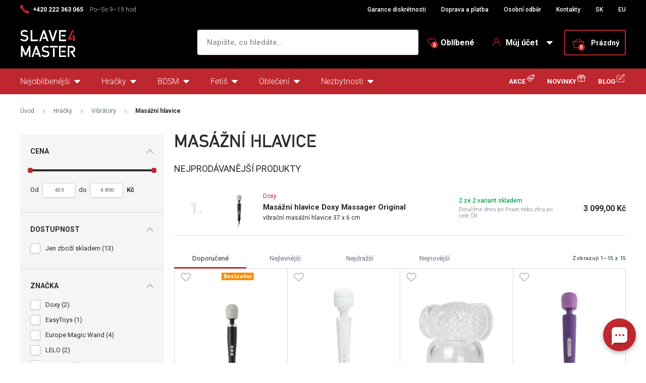

--- FILE ---
content_type: text/html; charset=UTF-8
request_url: https://www.slave4master.cz/masazni-hlavice/
body_size: 23565
content:
<!DOCTYPE html>
<html lang="cs" class="no-js">
    <head>
        <meta http-equiv="Content-Type" content="text/html; charset=utf-8">
        <meta name="viewport" content="width=device-width, initial-scale=1, shrink-to-fit=no, minimum-scale=1">
        <meta name="description" content="BDSM a fetiš sexshop ✅ 100% diskrétnost ✅ 6000+ výdejních míst ✅ Vše skladem ✅ Doručení do 24 hodin ✅ Největší výběr erotických hraček za nejnižší ceny!">
        <meta name="format-detection" content="telephone=no">
        <meta http-equiv="X-UA-Compatible" content="IE=11" />
                
                
                            <link rel="apple-touch-icon" sizes="180x180" href="/slave4Master-favicons/apple-touch-icon.png">
            <link rel="icon" type="image/png" sizes="32x32" href="/slave4Master-favicons/favicon-32x32.png">
            <link rel="icon" type="image/png" sizes="16x16" href="/slave4Master-favicons/favicon-16x16.png">
            <link rel="manifest" href="/slave4Master-favicons/site.webmanifest" crossorigin="use-credentials">
            <meta name="msapplication-TileColor" content="#000000">
            <meta name="theme-color" content="#ffffff">
            
            
            <style type="text/css">@font-face {font-family:Roboto;font-style:normal;font-weight:300;src:url(/cf-fonts/s/roboto/5.0.11/vietnamese/300/normal.woff2);unicode-range:U+0102-0103,U+0110-0111,U+0128-0129,U+0168-0169,U+01A0-01A1,U+01AF-01B0,U+0300-0301,U+0303-0304,U+0308-0309,U+0323,U+0329,U+1EA0-1EF9,U+20AB;font-display:swap;}@font-face {font-family:Roboto;font-style:normal;font-weight:300;src:url(/cf-fonts/s/roboto/5.0.11/greek/300/normal.woff2);unicode-range:U+0370-03FF;font-display:swap;}@font-face {font-family:Roboto;font-style:normal;font-weight:300;src:url(/cf-fonts/s/roboto/5.0.11/cyrillic/300/normal.woff2);unicode-range:U+0301,U+0400-045F,U+0490-0491,U+04B0-04B1,U+2116;font-display:swap;}@font-face {font-family:Roboto;font-style:normal;font-weight:300;src:url(/cf-fonts/s/roboto/5.0.11/greek-ext/300/normal.woff2);unicode-range:U+1F00-1FFF;font-display:swap;}@font-face {font-family:Roboto;font-style:normal;font-weight:300;src:url(/cf-fonts/s/roboto/5.0.11/latin-ext/300/normal.woff2);unicode-range:U+0100-02AF,U+0304,U+0308,U+0329,U+1E00-1E9F,U+1EF2-1EFF,U+2020,U+20A0-20AB,U+20AD-20CF,U+2113,U+2C60-2C7F,U+A720-A7FF;font-display:swap;}@font-face {font-family:Roboto;font-style:normal;font-weight:300;src:url(/cf-fonts/s/roboto/5.0.11/latin/300/normal.woff2);unicode-range:U+0000-00FF,U+0131,U+0152-0153,U+02BB-02BC,U+02C6,U+02DA,U+02DC,U+0304,U+0308,U+0329,U+2000-206F,U+2074,U+20AC,U+2122,U+2191,U+2193,U+2212,U+2215,U+FEFF,U+FFFD;font-display:swap;}@font-face {font-family:Roboto;font-style:normal;font-weight:300;src:url(/cf-fonts/s/roboto/5.0.11/cyrillic-ext/300/normal.woff2);unicode-range:U+0460-052F,U+1C80-1C88,U+20B4,U+2DE0-2DFF,U+A640-A69F,U+FE2E-FE2F;font-display:swap;}@font-face {font-family:Roboto;font-style:normal;font-weight:400;src:url(/cf-fonts/s/roboto/5.0.11/vietnamese/400/normal.woff2);unicode-range:U+0102-0103,U+0110-0111,U+0128-0129,U+0168-0169,U+01A0-01A1,U+01AF-01B0,U+0300-0301,U+0303-0304,U+0308-0309,U+0323,U+0329,U+1EA0-1EF9,U+20AB;font-display:swap;}@font-face {font-family:Roboto;font-style:normal;font-weight:400;src:url(/cf-fonts/s/roboto/5.0.11/latin-ext/400/normal.woff2);unicode-range:U+0100-02AF,U+0304,U+0308,U+0329,U+1E00-1E9F,U+1EF2-1EFF,U+2020,U+20A0-20AB,U+20AD-20CF,U+2113,U+2C60-2C7F,U+A720-A7FF;font-display:swap;}@font-face {font-family:Roboto;font-style:normal;font-weight:400;src:url(/cf-fonts/s/roboto/5.0.11/greek-ext/400/normal.woff2);unicode-range:U+1F00-1FFF;font-display:swap;}@font-face {font-family:Roboto;font-style:normal;font-weight:400;src:url(/cf-fonts/s/roboto/5.0.11/greek/400/normal.woff2);unicode-range:U+0370-03FF;font-display:swap;}@font-face {font-family:Roboto;font-style:normal;font-weight:400;src:url(/cf-fonts/s/roboto/5.0.11/latin/400/normal.woff2);unicode-range:U+0000-00FF,U+0131,U+0152-0153,U+02BB-02BC,U+02C6,U+02DA,U+02DC,U+0304,U+0308,U+0329,U+2000-206F,U+2074,U+20AC,U+2122,U+2191,U+2193,U+2212,U+2215,U+FEFF,U+FFFD;font-display:swap;}@font-face {font-family:Roboto;font-style:normal;font-weight:400;src:url(/cf-fonts/s/roboto/5.0.11/cyrillic/400/normal.woff2);unicode-range:U+0301,U+0400-045F,U+0490-0491,U+04B0-04B1,U+2116;font-display:swap;}@font-face {font-family:Roboto;font-style:normal;font-weight:400;src:url(/cf-fonts/s/roboto/5.0.11/cyrillic-ext/400/normal.woff2);unicode-range:U+0460-052F,U+1C80-1C88,U+20B4,U+2DE0-2DFF,U+A640-A69F,U+FE2E-FE2F;font-display:swap;}@font-face {font-family:Roboto;font-style:normal;font-weight:500;src:url(/cf-fonts/s/roboto/5.0.11/cyrillic-ext/500/normal.woff2);unicode-range:U+0460-052F,U+1C80-1C88,U+20B4,U+2DE0-2DFF,U+A640-A69F,U+FE2E-FE2F;font-display:swap;}@font-face {font-family:Roboto;font-style:normal;font-weight:500;src:url(/cf-fonts/s/roboto/5.0.11/latin/500/normal.woff2);unicode-range:U+0000-00FF,U+0131,U+0152-0153,U+02BB-02BC,U+02C6,U+02DA,U+02DC,U+0304,U+0308,U+0329,U+2000-206F,U+2074,U+20AC,U+2122,U+2191,U+2193,U+2212,U+2215,U+FEFF,U+FFFD;font-display:swap;}@font-face {font-family:Roboto;font-style:normal;font-weight:500;src:url(/cf-fonts/s/roboto/5.0.11/vietnamese/500/normal.woff2);unicode-range:U+0102-0103,U+0110-0111,U+0128-0129,U+0168-0169,U+01A0-01A1,U+01AF-01B0,U+0300-0301,U+0303-0304,U+0308-0309,U+0323,U+0329,U+1EA0-1EF9,U+20AB;font-display:swap;}@font-face {font-family:Roboto;font-style:normal;font-weight:500;src:url(/cf-fonts/s/roboto/5.0.11/greek-ext/500/normal.woff2);unicode-range:U+1F00-1FFF;font-display:swap;}@font-face {font-family:Roboto;font-style:normal;font-weight:500;src:url(/cf-fonts/s/roboto/5.0.11/greek/500/normal.woff2);unicode-range:U+0370-03FF;font-display:swap;}@font-face {font-family:Roboto;font-style:normal;font-weight:500;src:url(/cf-fonts/s/roboto/5.0.11/cyrillic/500/normal.woff2);unicode-range:U+0301,U+0400-045F,U+0490-0491,U+04B0-04B1,U+2116;font-display:swap;}@font-face {font-family:Roboto;font-style:normal;font-weight:500;src:url(/cf-fonts/s/roboto/5.0.11/latin-ext/500/normal.woff2);unicode-range:U+0100-02AF,U+0304,U+0308,U+0329,U+1E00-1E9F,U+1EF2-1EFF,U+2020,U+20A0-20AB,U+20AD-20CF,U+2113,U+2C60-2C7F,U+A720-A7FF;font-display:swap;}@font-face {font-family:Roboto;font-style:normal;font-weight:700;src:url(/cf-fonts/s/roboto/5.0.11/cyrillic/700/normal.woff2);unicode-range:U+0301,U+0400-045F,U+0490-0491,U+04B0-04B1,U+2116;font-display:swap;}@font-face {font-family:Roboto;font-style:normal;font-weight:700;src:url(/cf-fonts/s/roboto/5.0.11/cyrillic-ext/700/normal.woff2);unicode-range:U+0460-052F,U+1C80-1C88,U+20B4,U+2DE0-2DFF,U+A640-A69F,U+FE2E-FE2F;font-display:swap;}@font-face {font-family:Roboto;font-style:normal;font-weight:700;src:url(/cf-fonts/s/roboto/5.0.11/greek-ext/700/normal.woff2);unicode-range:U+1F00-1FFF;font-display:swap;}@font-face {font-family:Roboto;font-style:normal;font-weight:700;src:url(/cf-fonts/s/roboto/5.0.11/latin-ext/700/normal.woff2);unicode-range:U+0100-02AF,U+0304,U+0308,U+0329,U+1E00-1E9F,U+1EF2-1EFF,U+2020,U+20A0-20AB,U+20AD-20CF,U+2113,U+2C60-2C7F,U+A720-A7FF;font-display:swap;}@font-face {font-family:Roboto;font-style:normal;font-weight:700;src:url(/cf-fonts/s/roboto/5.0.11/greek/700/normal.woff2);unicode-range:U+0370-03FF;font-display:swap;}@font-face {font-family:Roboto;font-style:normal;font-weight:700;src:url(/cf-fonts/s/roboto/5.0.11/vietnamese/700/normal.woff2);unicode-range:U+0102-0103,U+0110-0111,U+0128-0129,U+0168-0169,U+01A0-01A1,U+01AF-01B0,U+0300-0301,U+0303-0304,U+0308-0309,U+0323,U+0329,U+1EA0-1EF9,U+20AB;font-display:swap;}@font-face {font-family:Roboto;font-style:normal;font-weight:700;src:url(/cf-fonts/s/roboto/5.0.11/latin/700/normal.woff2);unicode-range:U+0000-00FF,U+0131,U+0152-0153,U+02BB-02BC,U+02C6,U+02DA,U+02DC,U+0304,U+0308,U+0329,U+2000-206F,U+2074,U+20AC,U+2122,U+2191,U+2193,U+2212,U+2215,U+FEFF,U+FFFD;font-display:swap;}</style>
        
            <script>
        currencyCode = 'CZK';
        gtmEnabled = true;
        dataLayer = [{"page":{"type":"category","category":["Hra\u010dky","Vibr\u00e1tory","Mas\u00e1\u017en\u00ed hlavice"],"categoryId":["613","642","647"],"categoryLevel":"3"},"user":{"type":"Visitor","state":"Anonymous","ipAddress":"18.219.14.13"}}];
            </script>
    <!-- Google Tag Manager -->
    <script>(function(w,d,s,l,i){w[l]=w[l]||[];w[l].push({'gtm.start':
                new Date().getTime(),event:'gtm.js'});var f=d.getElementsByTagName(s)[0],
            j=d.createElement(s),dl=l!='dataLayer'?'&l='+l:'';j.async=true;j.src=
            'https://www.googletagmanager.com/gtm.js?id='+i+dl+ '';f.parentNode.insertBefore(j,f);
        })(window,document,'script','dataLayer','GTM-P4XJ79D');</script>
    <!-- End Google Tag Manager -->

        
            <!-- Begin Leadhub Pixel Code -->
    <script>
        (function(w,d,x,n,u,t,p,f,s,o){f='LHInsights';w[n]=w[f]=w[f]||function(n,d){
            (w[f].q=w[f].q||[]).push([n,d])};w[f].l=1*new Date();w[f].p=p;s=d.createElement(x);
            s.async=1;s.src=u+'?t='+t+(p?'&p='+p:'');o=d.getElementsByTagName(x)[0];o.parentNode.insertBefore(s,o)
        })(window,document,'script','lhi','//www.lhinsights.com/agent.js','HEyUoHRQQiG7mhz');

        lhi('pageview');
    </script>
    <!-- End Leadhub Pixel Code -->


                <link rel="stylesheet" href="https://www.sexshop51.cz/build/frontend-style-slave4master.a1976909.css">
                <link rel="stylesheet" href="https://www.sexshop51.cz/build/frontend-print-style-slave4master.da97b01a.css">

        
        <title>    Masážní hlavice
        
 | Slave4master</title>
    </head>

    <body class="web" id="js-top" data-is-customer-logged="0">
            <!-- Google Tag Manager (noscript) -->
    <noscript><iframe src="https://www.googletagmanager.com/ns.html?id=GTM-P4XJ79D"
                      height="0" width="0" style="display:none;visibility:hidden"></iframe></noscript>
    <!-- End Google Tag Manager (noscript) -->

        
        

                    <div class="web__in">
        <div class="web__header">
                            
            
        
    <header class="header js-sticky-menu ">
        
        <div class="web__line web__line--header-info sticky-hidden">
            <div class="web__container">
                <div class="header__top">
                    <div class="header__top__left">
                                                    <div class="contact-us">
                                                                    <span class="contact-us__phone-icon">
                                        <i class="svg svg-phone"></i>
                                    </span>
                                                                <span class="contact-us__info">
                                                                            <a class="contact-us__phone-text" href="tel:+420 222 363 065">+420 222 363 065</a>
                                                                                                                <span class="contact-us__days">
                                            Po–So 9–19 hod.
                                        </span>
                                                                    </span>
                            </div>
                                            </div>

                    <div class="header__top__right">
                        <ul class="menu">
            <li class="menu__item">
                                                    <a class="menu__item__link" href="https://www.slave4master.cz/diskretni-nakup/">Garance diskrétnosti</a>
        </li>
            <li class="menu__item">
                                                    <a class="menu__item__link" href="https://www.slave4master.cz/doprava-a-platba/">Doprava a platba</a>
        </li>
            <li class="menu__item">
                                                    <a class="menu__item__link" href="https://www.slave4master.cz/osobni-odber-zbozi/">Osobní odběr</a>
        </li>
            <li class="menu__item">
                                                    <a class="menu__item__link" href="https://www.slave4master.cz/kontakty/">Kontakty</a>
        </li>
            <li class="menu__item">
                                                    <a class="menu__item__link" href="https://www.slave4master.sk/">SK</a>
        </li>
            <li class="menu__item">
                                                    <a class="menu__item__link" href="https://www.slave4master.eu/">EU</a>
        </li>
    </ul>

                                            </div>
                </div>
            </div>
        </div>

        <div class="web__line web__line--header">
            <div class="web__container">
                <div class="header__middle">
                    <div class="header__logo">
                                                    <a class="logo" href="https://www.slave4master.cz/">
                                                                    <img src="https://www.sexshop51.cz/public/frontend/images/logo-slave4master.svg" alt="Slave4master">
                                                            </a>
                                            </div>

                    <div class="header__search">
                        <div class="search" id="js-search-autocomplete">
    <form action="https://www.slave4master.cz/hledani" method="get">
        <div class="search__form">
            <div class="search__form__input">
                <i class="svg svg-search search__form__input__icon"></i>
                <input
                    type="text"
                    name="q"
                    value=""
                    class="input search__input js-responsive-placeholder"
                    id="js-search-autocomplete-input"
                    autocomplete="off"
                    data-autocomplete-url="https://www.slave4master.cz/search/autocomplete/"
                    data-change-placeholder-ranges-px="0-768"
                    data-change-placeholder-long-text="Napište, co hledáte…"
                    data-change-placeholder-short-text="Hledat"
                />
                <i class="svg svg-remove search__form__input__close js-search-autocomplete-close"></i>
            </div>
        </div>
        <div id="js-search-autocomplete-results"></div>
    </form>
</div>

                    </div>

                    <div class="header__info">
                                                <div id="js-wishlist-header-element" class="header__info__item" data-refresh-url="https://www.slave4master.cz/wishlist/total-products-count/">
                                                        <a class="box-dropdown__link display-none-tablet js-wishlist-container" href="https://www.slave4master.cz/wishlist/detail/0/" data-url="https://www.slave4master.cz/login/form?showRegistrationButton=1">
                                <span class="box-dropdown__link__icon">
                                    <i class="svg svg-heart"></i>
                                    <span class="box-dropdown__link__count js-wishlist-total-products-count">0</span>
                                </span>
                                Oblíbené
                            </a>
                            <div class="header__mobile-button">
                                <a class="header__mobile-button__in js-wishlist-container" href="https://www.slave4master.cz/wishlist/detail/0/" data-url="https://www.slave4master.cz/login/form?showRegistrationButton=1">
                                    <i class="svg svg-heart"></i>
                                    <span class="header__mobile-button__in__info">
                                        <span class="js-wishlist-total-products-count">0</span>
                                    </span>
                                </a>            
                            </div>
                        </div>
                        <div class="header__info__item">
                            <div class="box-dropdown display-none-tablet">
                                <div class="js-hover-intent js-login-link-desktop">
                                    <div class="box-dropdown__select">
                                        <i class="svg svg-user box-dropdown__select__icon"></i>
                                                                                    Můj účet
                                                                                <i class="box-dropdown__select__arrow box-dropdown__select__arrow--up svg svg-arrow"></i>
                                        <i class="box-dropdown__select__arrow box-dropdown__select__arrow--down svg svg-arrow"></i>
                                    </div>
                                                                            <div class="box-dropdown__options">
                                            <div class="box-login">
    <div class="box-login__block box-login__block--advantages">
        <p class="box-login__title">Nový zákazník?</p>
        <div class="box-login__button-registration">
            <a href="https://www.slave4master.cz/registrace/" class="btn js-registration-link-desktop">
                Vytvořit nový účet
            </a>
        </div>
        <ul class="list-simple list-simple--with-icon">
                            <li class="list-simple__item">
                    <i class="list-simple__item__icon svg svg-discount-2"></i>
                    <p class="list-simple__item__text">Zvýhodněné ceny dopravy</p>
                </li>
                        <li class="list-simple__item">
                <i class="list-simple__item__icon svg svg-gestures"></i>
                <p class="list-simple__item__text">Rychlé nákupy bez vyplňování údajů</p>
            </li>
            <li class="list-simple__item">
                <i class="list-simple__item__icon svg svg-star-2"></i>
                <p class="list-simple__item__text">Vaše nejčastěji objednávané produkty</p>
            </li>
            <li class="list-simple__item">
                <i class="list-simple__item__icon svg svg-online-store"></i>
                <p class="list-simple__item__text">Prioritní expedice objednávek</p>
            </li>
            <li class="list-simple__item">
                <i class="list-simple__item__icon svg svg-precious-stone"></i>
                <p class="list-simple__item__text">VIP zákaznická péče</p>
            </li>
            <li class="list-simple__item">
                <i class="list-simple__item__icon svg svg-rating"></i>
                <p class="list-simple__item__text">Sdílejte své zkušenosti s ostatními v recenzích</p>
            </li>
            <li class="list-simple__item">
                <i class="list-simple__item__icon svg svg-miscellaneous"></i>
                <p class="list-simple__item__text">Přednostní řešení reklamací</p>
            </li>
        </ul>
    </div>
    <div class="box-login__block box-login__block--grey">
                    <form name="front_login_form" method="post" action="/login/check/" class="js-front-login-dropdown" role="form">

            <div class="js-validation-errors-list js-validation-error-list-front_login_form form-error  display-none"><ul class="form-error__list"></ul></div>

    <p class="box-login__title">Přihlaste se</p>
    <div class="display-none in-message in-message--alert js-login-validation-errors"></div>

    <div class="box-login__item">
                <input type="text"  id="front_login_form_email" name="front_login_form[email]" required="required" placeholder="E-mail" class="input" />

    </div>

    <div class="box-login__item box-login__item--extra-gap">
                <input type="password"  id="front_login_form_password" name="front_login_form[password]" required="required" placeholder="Heslo" class="input" />

    </div>

    <div class="box-login__item box-login__item--extra-gap">
        <label class="form-choice">
            <input type="checkbox"  id="front_login_form_rememberMe" name="front_login_form[rememberMe]" class="input-checkbox" value="1" />
            <span>
                <i class="svg svg-ok"></i>
            </span>
            <span class="form-choice__label">
                Zapamatovat
                <i class="svg svg-info in-icon in-icon--info js-tooltip"
                   data-toggle="tooltip" data-placement="right"
                   title="Zapamatujeme si vaše přihlášení na tomto zařízení po dobu 30 dní"
                ></i>
            </span>
        </label>
    </div>

    <div class="box-login__row">
        <div class="box-login__row__item">
                <button type="submit"  id="front_login_form_login" name="front_login_form[login]" class="btn--large btn">Přihlásit se</button>

        </div>

        
        <div class="box-login__row__item box-login__row__item--info">
            <a class="box-login__link" href="https://www.slave4master.cz/zapomenute-heslo/">Zapomenuté heslo</a>
        </div>
    </div>
            <input type="hidden"  id="front_login_form__token" name="front_login_form[_token]" class="input" value="RuukjCeuNy3fBCRo4nU0gaJ8P0EpSnAhPAHKvTs7uiE" />
</form>
    

<script type="text/javascript">
            (function () {
                var runJsModel = function () {FpJsFormValidator.addModel({'id':'front_login_form','name':'front_login_form','type':'App\\Form\\Front\\Login\\LoginFormType','invalidMessage':'Tato hodnota není platná.','bubbling':true,'data':[],'transformers':[],'children':{'email':{'id':'front_login_form_email','name':'email','type':'Symfony\\Component\\Form\\Extension\\Core\\Type\\TextType','invalidMessage':'Tato hodnota není platná.','bubbling':false,'data':{'form':{'constraints':{'Symfony\\Component\\Validator\\Constraints\\NotBlank':[{'message':'Vyplňte prosím e-mail','allowNull':false,'normalizer':null,'payload':null}],'Shopsys\\FrameworkBundle\\Form\\Constraints\\Email':[{'message':'Tato hodnota není platnou e-mailovou adresou.','payload':null}]},'groups':['Default']}},'transformers':[],'children':[],'prototype':null},'password':{'id':'front_login_form_password','name':'password','type':'Symfony\\Component\\Form\\Extension\\Core\\Type\\PasswordType','invalidMessage':'Tato hodnota není platná.','bubbling':false,'data':{'form':{'constraints':{'Symfony\\Component\\Validator\\Constraints\\NotBlank':[{'message':'Vyplňte prosím heslo','allowNull':false,'normalizer':null,'payload':null}]},'groups':['Default']}},'transformers':[],'children':[],'prototype':null},'rememberMe':{'id':'front_login_form_rememberMe','name':'rememberMe','type':'Symfony\\Component\\Form\\Extension\\Core\\Type\\CheckboxType','invalidMessage':'Tato hodnota není platná.','bubbling':false,'data':[],'transformers':[{'trueValue':'1','falseValues':[null],'name':'Symfony\\Component\\Form\\Extension\\Core\\DataTransformer\\BooleanToStringTransformer'}],'children':[],'prototype':null}},'prototype':null}, false);};
                if (typeof FpJsFormValidator !== "undefined" ) {
                    runJsModel();
                } else {
                    var addListener = document.addEventListener || document.attachEvent;
                    var removeListener = document.removeEventListener || document.detachEvent;
                    var eventName = document.addEventListener ? "DOMContentLoaded" : "onreadystatechange";
                    addListener.call(document, eventName, function (callee) {
                        removeListener.call(this, eventName, callee, false);
                        runJsModel();
                    }, false);
                }
            })();</script>
    </div>
</div>

                                        </div>
                                                                    </div>
                            </div>
                            <div class="header__mobile-button">
                                <span class="header__mobile-button__in js-responsive-toggle" data-element="js-user-menu" data-hide-on-click-out="true">
                                    <i class="svg svg-user"></i>
                                </span>
                                <div class="header__mobile-button__menu" id="js-user-menu">
                                                                            <a class="header__mobile-button__menu__link js-login-button" href="https://www.slave4master.cz/prihlaseni/" data-url="https://www.slave4master.cz/login/form">
                                            Přihlásit se
                                        </a>
                                        <a class="header__mobile-button__menu__link" href="https://www.slave4master.cz/registrace/">
                                            Registrace
                                        </a>
                                        <div class="box-login box-login--mobile">
                                            <div class="box-login__block box-login__block--advantages">
                                                <p class="box-login__title">Nový zákazník?</p>
                                                <div class="box-login__button-registration">
                                                    <a href="https://www.slave4master.cz/registrace/" class="btn js-registration-link-desktop">
                                                        Vytvořit nový účet
                                                    </a>
                                                </div>
                                                <ul class="list-simple list-simple--with-icon">
                                                                                                            <li class="list-simple__item">
                                                            <i class="list-simple__item__icon svg svg-discount-2"></i>
                                                            <p class="list-simple__item__text">Zvýhodněné ceny dopravy</p>
                                                        </li>
                                                                                                        <li class="list-simple__item">
                                                        <i class="list-simple__item__icon svg svg-gestures"></i>
                                                        <p class="list-simple__item__text">Rychlé nákupy bez vyplňování údajů</p>
                                                    </li>
                                                    <li class="list-simple__item">
                                                        <i class="list-simple__item__icon svg svg-star-2"></i>
                                                        <p class="list-simple__item__text">Vaše nejčastěji objednávané produkty</p>
                                                    </li>
                                                    <li class="list-simple__item">
                                                        <i class="list-simple__item__icon svg svg-online-store"></i>
                                                        <p class="list-simple__item__text">Prioritní expedice objednávek</p>
                                                    </li>
                                                    <li class="list-simple__item">
                                                        <i class="list-simple__item__icon svg svg-precious-stone"></i>
                                                        <p class="list-simple__item__text">VIP zákaznická péče</p>
                                                    </li>
                                                    <li class="list-simple__item">
                                                        <i class="list-simple__item__icon svg svg-rating"></i>
                                                        <p class="list-simple__item__text">Sdílejte své zkušenosti s ostatními v recenzích</p>
                                                    </li>
                                                    <li class="list-simple__item">
                                                        <i class="list-simple__item__icon svg svg-miscellaneous"></i>
                                                        <p class="list-simple__item__text">Přednostní řešení reklamací</p>
                                                    </li>
                                                </ul>
                                            </div>
                                        </div>
                                                                    </div>
                            </div>
                        </div>
                        <div class="header__info__item">
                                                                                        <div id="js-cart-box" data-reload-url="https://www.slave4master.cz/cart/box/">
    <div class="box-dropdown box-dropdown--secondary display-none-tablet">
        <div class="js-hover-intent" hover-intent-interval="0" hover-intent-timeout="0">
            <a class="box-dropdown__select box-dropdown__select--small-padding" href="https://www.slave4master.cz/kosik/">
                <div class="cart">
                    <div class="cart__block">
                        <span class="cart__icon">
                            <i class="svg svg-cart"></i>
                            <span class="cart__icon__count">
                                                                    0
                                                            </span>
                        </span>
                        <div class="cart__info js-cart-info">
                                                            Prázdný
                                                    </div>
                    </div>
                </div>
                            </a>
                                </div>
    </div>
    <div class="header__mobile-button header__mobile-button--cart">
        <a class="header__mobile-button__in" href="https://www.slave4master.cz/kosik/">
            <i class="svg svg-cart"></i>
            <span class="header__mobile-button__in__info">
                                    0
                            </span>
        </a>
    </div>
    <span class="js-leadhub-cart-data" data-leadhub-cart-data="{&quot;products&quot;:[]}"></span>
</div>

                                                    </div>
                    </div>

                    <div class="header__mobile">
                        <div class="header__mobile-button header__mobile-button--menu">
                            <span class="header__mobile-button__in js-responsive-toggle js-menu-mobile-button" data-element="js-menu-mobile-content" data-hide-on-click-out="false" data-animation="false">
                                <i class="svg svg-burger-menu header__mobile-button__burger open"></i>
                                <i class="svg svg-burger-close header__mobile-button__burger close"></i>
                                <span class="header__mobile-button__burger-text">Menu</span>
                            </span>
                        </div>
                    </div>
                </div>
            </div>
        </div>

        <div class="web__line web__line--horizontal-menu web__line--with-border-bottom">
            <div class="web__container">
                <div class="header__bottom">
                                                                





<ul class="list-header-categories">
                                <li class="list-header-categories__item js-hover-intent">
        <div class="list-header-categories__select">
            <a class="list-header-categories__select__link" href="https://www.slave4master.cz/nejoblibenejsi/">Nejoblíbenější</a>
            <i class="list-header-categories__select__arrow list-header-categories__select__arrow--up svg svg-arrow"></i>
            <i class="list-header-categories__select__arrow list-header-categories__select__arrow--down svg svg-arrow"></i>
        </div>
                <div class="list-header-categories__content">
        <div class="list-header-categories__content__wrap">
                                        <div class="list-header-categories__content__left">
                    <div class="list-header-categories__content__left__top">
                        <ul class="list-menu list-menu--main list-menu--2-columns">
                                                            <li class="list-menu__item list-menu__item--level-1">
        <a class="list-menu__item__link list-menu__item__link--with-underline" href="https://www.slave4master.cz/analni-hracky/">
            <div class="list-menu__item__image">
                            <picture>
                        <img  alt="Anální hračky" title="Anální hračky" src="https://www.sexshop51.cz/content/images/category/default/6507.jpg" loading="lazy" data-src="https://www.sexshop51.cz/content/images/category/default/6507.jpg" class="image-category" itemprop="image" />        </picture>
    
            </div>
            <p class="list-menu__item__text">Anální hračky</p>
        </a>
    </li>

                                <li class="list-menu__item list-menu__item--with-border list-menu__item--level-1">
        <a class="list-menu__item__link list-menu__item__link--with-underline" href="https://www.slave4master.cz/dilda/">
            <div class="list-menu__item__image">
                            <picture>
                        <img  alt="Dilda" title="Dilda" src="https://www.sexshop51.cz/content/images/category/default/6510.jpg" loading="lazy" data-src="https://www.sexshop51.cz/content/images/category/default/6510.jpg" class="image-category" itemprop="image" />        </picture>
    
            </div>
            <p class="list-menu__item__text">Dilda</p>
        </a>
    </li>

                            <li class="list-menu__item">
        <a class="list-menu__item__link list-menu__item__link--with-underline" href="https://www.slave4master.cz/penis-a-varlata/">
            <div class="list-menu__item__image">
                            <picture>
                        <img  alt="Penis a varlata" title="Penis a varlata" src="https://www.sexshop51.cz/content/images/category/default/6513.jpg" loading="lazy" data-src="https://www.sexshop51.cz/content/images/category/default/6513.jpg" class="image-category" itemprop="image" />        </picture>
    
            </div>
            <p class="list-menu__item__text">Penis a varlata</p>
        </a>
    </li>

                        <li class="list-menu__item">
        <a class="list-menu__item__link list-menu__item__link--with-underline" href="https://www.slave4master.cz/sukaci-stroje-a-prislusenstvi/">
            <div class="list-menu__item__image">
                            <picture>
                        <img  alt="Šukací stroje" title="Šukací stroje" src="https://www.sexshop51.cz/content/images/category/default/6516.jpg" loading="lazy" data-src="https://www.sexshop51.cz/content/images/category/default/6516.jpg" class="image-category" itemprop="image" />        </picture>
    
            </div>
            <p class="list-menu__item__text">Šukací stroje</p>
        </a>
    </li>

                        <li class="list-menu__item">
        <a class="list-menu__item__link list-menu__item__link--with-underline" href="https://www.slave4master.cz/bondage/">
            <div class="list-menu__item__image">
                            <picture>
                        <img  alt="Bondage" title="Bondage" src="https://www.sexshop51.cz/content/images/category/default/6519.jpg" loading="lazy" data-src="https://www.sexshop51.cz/content/images/category/default/6519.jpg" class="image-category" itemprop="image" />        </picture>
    
            </div>
            <p class="list-menu__item__text">Bondage</p>
        </a>
    </li>

                        <li class="list-menu__item">
        <a class="list-menu__item__link list-menu__item__link--with-underline" href="https://www.slave4master.cz/masky-kukly-a-roubiky/">
            <div class="list-menu__item__image">
                            <picture>
                        <img  alt="Masky, kukly a roubíky" title="Masky, kukly a roubíky" src="https://www.sexshop51.cz/content/images/category/default/6522.jpg" loading="lazy" data-src="https://www.sexshop51.cz/content/images/category/default/6522.jpg" class="image-category" itemprop="image" />        </picture>
    
            </div>
            <p class="list-menu__item__text">Masky, kukly a roubíky</p>
        </a>
    </li>

                        <li class="list-menu__item">
        <a class="list-menu__item__link list-menu__item__link--with-underline" href="https://www.slave4master.cz/elektrosex/">
            <div class="list-menu__item__image">
                            <picture>
                        <img  alt="Elektrosex" title="Elektrosex" src="https://www.sexshop51.cz/content/images/category/default/6525.jpg" loading="lazy" data-src="https://www.sexshop51.cz/content/images/category/default/6525.jpg" class="image-category" itemprop="image" />        </picture>
    
            </div>
            <p class="list-menu__item__text">Elektrosex</p>
        </a>
    </li>

                        <li class="list-menu__item">
        <a class="list-menu__item__link list-menu__item__link--with-underline" href="https://www.slave4master.cz/pasy-cudnosti/">
            <div class="list-menu__item__image">
                            <picture>
                        <img  alt="Pásy cudnosti" title="Pásy cudnosti" src="https://www.sexshop51.cz/content/images/category/default/6528.jpg" loading="lazy" data-src="https://www.sexshop51.cz/content/images/category/default/6528.jpg" class="image-category" itemprop="image" />        </picture>
    
            </div>
            <p class="list-menu__item__text">Pásy cudnosti</p>
        </a>
    </li>

                        <li class="list-menu__item">
        <a class="list-menu__item__link list-menu__item__link--with-underline" href="https://www.slave4master.cz/analni-sprchy-klystyr/">
            <div class="list-menu__item__image">
                            <picture>
                        <img  alt="Anální sprchy, klystýr" title="Anální sprchy, klystýr" src="https://www.sexshop51.cz/content/images/category/default/6531.jpg" loading="lazy" data-src="https://www.sexshop51.cz/content/images/category/default/6531.jpg" class="image-category" itemprop="image" />        </picture>
    
            </div>
            <p class="list-menu__item__text">Anální sprchy, klystýr</p>
        </a>
    </li>

                        <li class="list-menu__item">
        <a class="list-menu__item__link list-menu__item__link--with-underline" href="https://www.slave4master.cz/kondomy/">
            <div class="list-menu__item__image">
                            <picture>
                        <img  alt="Kondomy" title="Kondomy" src="https://www.sexshop51.cz/content/images/category/default/6534.jpg" loading="lazy" data-src="https://www.sexshop51.cz/content/images/category/default/6534.jpg" class="image-category" itemprop="image" />        </picture>
    
            </div>
            <p class="list-menu__item__text">Kondomy</p>
        </a>
    </li>

                        <li class="list-menu__item">
        <a class="list-menu__item__link list-menu__item__link--with-underline" href="https://www.slave4master.cz/lubrikacni-gely/">
            <div class="list-menu__item__image">
                            <picture>
                        <img  alt="Lubrikační gely" title="Lubrikační gely" src="https://www.sexshop51.cz/content/images/category/default/6537.jpg" loading="lazy" data-src="https://www.sexshop51.cz/content/images/category/default/6537.jpg" class="image-category" itemprop="image" />        </picture>
    
            </div>
            <p class="list-menu__item__text">Lubrikační gely</p>
        </a>
    </li>

                        <li class="list-menu__item">
        <a class="list-menu__item__link list-menu__item__link--with-underline" href="https://www.slave4master.cz/dilatatory-a-penis-plugy/">
            <div class="list-menu__item__image">
                            <picture>
                        <img  alt="Dilatátory a penis plugy" title="Dilatátory a penis plugy" src="https://www.sexshop51.cz/content/images/category/default/6540.jpg" loading="lazy" data-src="https://www.sexshop51.cz/content/images/category/default/6540.jpg" class="image-category" itemprop="image" />        </picture>
    
            </div>
            <p class="list-menu__item__text">Dilatátory a penis plugy</p>
        </a>
    </li>

                        <li class="list-menu__item">
        <a class="list-menu__item__link list-menu__item__link--with-underline" href="https://www.slave4master.cz/cbt/">
            <div class="list-menu__item__image">
                            <picture>
                        <img  alt="CBT" title="CBT" src="https://www.sexshop51.cz/content/images/category/default/6543.jpg" loading="lazy" data-src="https://www.sexshop51.cz/content/images/category/default/6543.jpg" class="image-category" itemprop="image" />        </picture>
    
            </div>
            <p class="list-menu__item__text">CBT</p>
        </a>
    </li>

                        <li class="list-menu__item">
        <a class="list-menu__item__link list-menu__item__link--with-underline" href="https://www.slave4master.cz/postroje-harnessy/">
            <div class="list-menu__item__image">
                            <picture>
                        <img  alt="Postroje, harnessy" title="Postroje, harnessy" src="https://www.sexshop51.cz/content/images/category/default/6551.jpg" loading="lazy" data-src="https://www.sexshop51.cz/content/images/category/default/6551.jpg" class="image-category" itemprop="image" />        </picture>
    
            </div>
            <p class="list-menu__item__text">Postroje, harnessy</p>
        </a>
    </li>

                        <li class="list-menu__item">
        <a class="list-menu__item__link list-menu__item__link--with-underline" href="https://www.slave4master.cz/fisting/">
            <div class="list-menu__item__image">
                            <picture>
                        <img  alt="Fisting" title="Fisting" src="https://www.sexshop51.cz/content/images/category/default/6554.jpg" loading="lazy" data-src="https://www.sexshop51.cz/content/images/category/default/6554.jpg" class="image-category" itemprop="image" />        </picture>
    
            </div>
            <p class="list-menu__item__text">Fisting</p>
        </a>
    </li>

    
                        </ul>
                    </div>

                        <div class="list-header-categories__content__left__bottom">
        <ul class="list-articles-menu">
                            <li class="list-articles-menu__item">
                    <a class="list-articles-menu__item__link" href="https://www.slave4master.cz/novinky-2/">Novinky</a>
                </li>
                                        <li class="list-articles-menu__item">
                    <a class="list-articles-menu__item__link" href="https://www.slave4master.cz/akce/">Akce</a>
                </li>
                                        <li class="list-articles-menu__item">
                    <a class="list-articles-menu__item__link" href="https://www.slave4master.cz/znacky/">Značky</a>
                </li>
                                </ul>
    </div>
                </div>

                

    <div class="list-header-categories__content__right">
        <p class="list-header-categories__content__title">
            Doporučujeme
        </p>
        <ul class="list-top-products">
                                            
                <li class="list-top-products__item">
                    <div class="list-top-products__item__image">
                        <a href="https://www.slave4master.cz/vibracni-dildo-lovetoy-8-power-basics/">
                                        <picture>
                        <img  alt="Vibrační dildo Lovetoy 8″ Power Basics" title="Vibrační dildo Lovetoy 8″ Power Basics" src="https://www.sexshop51.cz/content/images/product/galleryThumbnail/60297.jpg" loading="lazy" data-src="https://www.sexshop51.cz/content/images/product/galleryThumbnail/60297.jpg" class="image-product-galleryThumbnail" itemprop="image" />        </picture>
    
                        </a>
                    </div>
                    <div class="list-top-products__item__content">
                                                                <div class="in-flag in-flag--static in-flag--small">
                            <span class="in-flag__item" style="background-color: #ff007a;">
                    Novinka
                </span>
                                </div>
    
                                                    <a class="list-top-products__item__brand" href="https://www.slave4master.cz/lovetoy/">
                                Lovetoy
                            </a>
                                                <a class="list-top-products__item__name" href="https://www.slave4master.cz/vibracni-dildo-lovetoy-8-power-basics/">
                            Vibrační dildo Lovetoy 8″ Power Basics
                        </a>
                                                    <p class="list-top-products__item__text">
                                PVC dildo s přísavkou 19,5 x 4 cm
                            </p>
                        
                                                    <div class="list-top-products__item__prices">
                                <span class="list-top-products__item__prices__new">
                                                                            699,00 Kč
                                                                    </span>
                                                            </div>
                        
                        <div class="list-top-products__item__expedition">
                            
<div class="in-availability">
            <div class="in-availability__info in-availability__info--in-stock">
            <span >
                Skladem 3 ks            </span>
        </div>
        <div class="in-availability__text">
                            Doručíme dnes po Praze nebo zítra po celé ČR
                    </div>
    </div>
                        </div>
                    </div>
                </li>
                                            
                <li class="list-top-products__item">
                    <div class="list-top-products__item__image">
                        <a href="https://www.slave4master.cz/xtrm-gp5-piss-mask-system-with-mask-zluta/">
                                        <picture>
                        <img  alt="XTRM GP5 Piss Mask System with Mask žlutá" title="XTRM GP5 Piss Mask System with Mask žlutá" src="https://www.sexshop51.cz/content/images/product/galleryThumbnail/60581.jpg" loading="lazy" data-src="https://www.sexshop51.cz/content/images/product/galleryThumbnail/60581.jpg" class="image-product-galleryThumbnail" itemprop="image" />        </picture>
    
                        </a>
                    </div>
                    <div class="list-top-products__item__content">
                                                                <div class="in-flag in-flag--static in-flag--small">
                            <span class="in-flag__item" style="background-color: #ff007a;">
                    Novinka
                </span>
                                </div>
    
                                                    <a class="list-top-products__item__brand" href="https://www.slave4master.cz/xtrm/">
                                XTRM
                            </a>
                                                <a class="list-top-products__item__name" href="https://www.slave4master.cz/xtrm-gp5-piss-mask-system-with-mask-zluta/">
                            XTRM GP5 Piss Mask System with Mask žlutá
                        </a>
                                                    <p class="list-top-products__item__text">
                                plynová maska s trychtýřem pro piss play
                            </p>
                        
                                                    <div class="list-top-products__item__prices">
                                <span class="list-top-products__item__prices__new">
                                                                            od 3 259,00 Kč
                                                                    </span>
                                                            </div>
                        
                        <div class="list-top-products__item__expedition">
                            
<div class="in-availability">
                                                        <div class="in-availability__info in-availability__info--in-stock">
                    <span>3 ze 3 variant skladem</span>                </div>
                <div class="in-availability__text">
                                            Doručíme dnes po Praze nebo zítra po celé ČR
                                    </div>
                        </div>
                        </div>
                    </div>
                </li>
                    </ul>
    </div>
                    </div>
    </div>

    </li>

                            <li class="list-header-categories__item js-hover-intent">
        <div class="list-header-categories__select">
            <a class="list-header-categories__select__link" href="https://www.slave4master.cz/hracky/">Hračky</a>
            <i class="list-header-categories__select__arrow list-header-categories__select__arrow--up svg svg-arrow"></i>
            <i class="list-header-categories__select__arrow list-header-categories__select__arrow--down svg svg-arrow"></i>
        </div>
                <div class="list-header-categories__content">
        <div class="list-header-categories__content__wrap">
                                        <ul class="list-menu-categories">
                                        <li class="list-menu-categories__item">
            <a class="list-menu-categories__item__image" href="https://www.slave4master.cz/analni-hracky/">
                            <picture>
                        <img  alt="Anální hračky" title="Anální hračky" src="https://www.sexshop51.cz/content/images/category/default/6175.jpg" loading="lazy" data-src="https://www.sexshop51.cz/content/images/category/default/6175.jpg" class="image-category" itemprop="image" />        </picture>
    
            </a>
            <div class="list-menu-categories__item__content">
                <h3 class="list-menu-categories__item__title">
                    <a class="list-menu-categories__item__title__link" href="https://www.slave4master.cz/analni-hracky/">Anální hračky</a>
                </h3>
                <ul class="list-menu-categories__sub-list">
                                                                    <li class="list-menu-categories__sub-list__item">
                <a class="list-menu-categories__sub-list__item__link" href="https://www.slave4master.cz/analni-koliky/">Anální kolíky</a>
            </li>
                                            <li class="list-menu-categories__sub-list__item">
                <a class="list-menu-categories__sub-list__item__link" href="https://www.slave4master.cz/analni-tunely/">Anální tunely</a>
            </li>
                                            <li class="list-menu-categories__sub-list__item">
                <a class="list-menu-categories__sub-list__item__link" href="https://www.slave4master.cz/analni-sprchy-klystyr/">Anální sprchy, klystýr</a>
            </li>
                                            <li class="list-menu-categories__sub-list__item">
                <a class="list-menu-categories__sub-list__item__link" href="https://www.slave4master.cz/nafukovaci-analni-hracky/">Nafukovací anální hračky</a>
            </li>
                <li class="list-menu-categories__sub-list__item">
            <a class="list-menu-categories__sub-list__item__link" href="https://www.slave4master.cz/analni-hracky/">…</a>
        </li>
    
                </ul>
            </div>
        </li>
                    <li class="list-menu-categories__item">
            <a class="list-menu-categories__item__image" href="https://www.slave4master.cz/dilda/">
                            <picture>
                        <img  alt="Dilda" title="Dilda" src="https://www.sexshop51.cz/content/images/category/default/6172.jpg" loading="lazy" data-src="https://www.sexshop51.cz/content/images/category/default/6172.jpg" class="image-category" itemprop="image" />        </picture>
    
            </a>
            <div class="list-menu-categories__item__content">
                <h3 class="list-menu-categories__item__title">
                    <a class="list-menu-categories__item__title__link" href="https://www.slave4master.cz/dilda/">Dilda</a>
                </h3>
                <ul class="list-menu-categories__sub-list">
                                                                    <li class="list-menu-categories__sub-list__item">
                <a class="list-menu-categories__sub-list__item__link" href="https://www.slave4master.cz/xxl-dilda/">XXL dilda</a>
            </li>
                                            <li class="list-menu-categories__sub-list__item">
                <a class="list-menu-categories__sub-list__item__link" href="https://www.slave4master.cz/nafukovaci-dilda/">Nafukovací dilda</a>
            </li>
                                            <li class="list-menu-categories__sub-list__item">
                <a class="list-menu-categories__sub-list__item__link" href="https://www.slave4master.cz/oboustranna-a-double-dilda/">Oboustranná a double dilda</a>
            </li>
                                            <li class="list-menu-categories__sub-list__item">
                <a class="list-menu-categories__sub-list__item__link" href="https://www.slave4master.cz/zvireci-a-fantasy-dilda/">Zvířecí a fantasy dilda</a>
            </li>
                <li class="list-menu-categories__sub-list__item">
            <a class="list-menu-categories__sub-list__item__link" href="https://www.slave4master.cz/dilda/">…</a>
        </li>
    
                </ul>
            </div>
        </li>
                    <li class="list-menu-categories__item">
            <a class="list-menu-categories__item__image" href="https://www.slave4master.cz/vibratory/">
                            <picture>
                        <img  alt="Vibrátory" title="Vibrátory" src="https://www.sexshop51.cz/content/images/category/default/6178.jpg" loading="lazy" data-src="https://www.sexshop51.cz/content/images/category/default/6178.jpg" class="image-category" itemprop="image" />        </picture>
    
            </a>
            <div class="list-menu-categories__item__content">
                <h3 class="list-menu-categories__item__title">
                    <a class="list-menu-categories__item__title__link" href="https://www.slave4master.cz/vibratory/">Vibrátory</a>
                </h3>
                <ul class="list-menu-categories__sub-list">
                                                                    <li class="list-menu-categories__sub-list__item">
                <a class="list-menu-categories__sub-list__item__link" href="https://www.slave4master.cz/masazni-hlavice/">Masážní hlavice</a>
            </li>
                                            <li class="list-menu-categories__sub-list__item">
                <a class="list-menu-categories__sub-list__item__link" href="https://www.slave4master.cz/analni-vibratory/">Anální vibrátory</a>
            </li>
                <li class="list-menu-categories__sub-list__item">
            <a class="list-menu-categories__sub-list__item__link" href="https://www.slave4master.cz/vibratory/">…</a>
        </li>
    
                </ul>
            </div>
        </li>
                    <li class="list-menu-categories__item">
            <a class="list-menu-categories__item__image" href="https://www.slave4master.cz/penis-a-varlata/">
                            <picture>
                        <img  alt="Penis a varlata" title="Penis a varlata" src="https://www.sexshop51.cz/content/images/category/default/6181.jpg" loading="lazy" data-src="https://www.sexshop51.cz/content/images/category/default/6181.jpg" class="image-category" itemprop="image" />        </picture>
    
            </a>
            <div class="list-menu-categories__item__content">
                <h3 class="list-menu-categories__item__title">
                    <a class="list-menu-categories__item__title__link" href="https://www.slave4master.cz/penis-a-varlata/">Penis a varlata</a>
                </h3>
                <ul class="list-menu-categories__sub-list">
                                                                    <li class="list-menu-categories__sub-list__item">
                <a class="list-menu-categories__sub-list__item__link" href="https://www.slave4master.cz/zvetseni-penisu/">Zvětšení penisu</a>
            </li>
                                            <li class="list-menu-categories__sub-list__item">
                <a class="list-menu-categories__sub-list__item__link" href="https://www.slave4master.cz/erekcni-krouzky/">Erekční kroužky</a>
            </li>
                                            <li class="list-menu-categories__sub-list__item">
                <a class="list-menu-categories__sub-list__item__link" href="https://www.slave4master.cz/natahovace-varlat/">Natahovače varlat</a>
            </li>
                                            <li class="list-menu-categories__sub-list__item">
                <a class="list-menu-categories__sub-list__item__link" href="https://www.slave4master.cz/navleky-na-penis/">Návleky na penis</a>
            </li>
                <li class="list-menu-categories__sub-list__item">
            <a class="list-menu-categories__sub-list__item__link" href="https://www.slave4master.cz/penis-a-varlata/">…</a>
        </li>
    
                </ul>
            </div>
        </li>
                    <li class="list-menu-categories__item">
            <a class="list-menu-categories__item__image" href="https://www.slave4master.cz/vakuove-pumpy/">
                            <picture>
                        <img  alt="Vakuové pumpy" title="Vakuové pumpy" src="https://www.sexshop51.cz/content/images/category/default/6184.jpg" loading="lazy" data-src="https://www.sexshop51.cz/content/images/category/default/6184.jpg" class="image-category" itemprop="image" />        </picture>
    
            </a>
            <div class="list-menu-categories__item__content">
                <h3 class="list-menu-categories__item__title">
                    <a class="list-menu-categories__item__title__link" href="https://www.slave4master.cz/vakuove-pumpy/">Vakuové pumpy</a>
                </h3>
                <ul class="list-menu-categories__sub-list">
                        
                </ul>
            </div>
        </li>
                    <li class="list-menu-categories__item">
            <a class="list-menu-categories__item__image" href="https://www.slave4master.cz/strap-on-dilda-a-pripinaci-postroje/">
                            <picture>
                        <img  alt="Strap-on dilda a připínací postroje" title="Strap-on dilda a připínací postroje" src="https://www.sexshop51.cz/content/images/category/default/6188.jpg" loading="lazy" data-src="https://www.sexshop51.cz/content/images/category/default/6188.jpg" class="image-category" itemprop="image" />        </picture>
    
            </a>
            <div class="list-menu-categories__item__content">
                <h3 class="list-menu-categories__item__title">
                    <a class="list-menu-categories__item__title__link" href="https://www.slave4master.cz/strap-on-dilda-a-pripinaci-postroje/">Strap-on dilda a připínací postroje</a>
                </h3>
                <ul class="list-menu-categories__sub-list">
                                                                    <li class="list-menu-categories__sub-list__item">
                <a class="list-menu-categories__sub-list__item__link" href="https://www.slave4master.cz/postroje-pro-pripinaci-dilda/">Postroje pro připínací dilda</a>
            </li>
                                            <li class="list-menu-categories__sub-list__item">
                <a class="list-menu-categories__sub-list__item__link" href="https://www.slave4master.cz/dilda-pro-vac-u-lock-a-hung-system/">Dilda pro Vac-U-Lock a HUNG systém</a>
            </li>
                <li class="list-menu-categories__sub-list__item">
            <a class="list-menu-categories__sub-list__item__link" href="https://www.slave4master.cz/strap-on-dilda-a-pripinaci-postroje/">…</a>
        </li>
    
                </ul>
            </div>
        </li>
                    <li class="list-menu-categories__item">
            <a class="list-menu-categories__item__image" href="https://www.slave4master.cz/masturbatory/">
                            <picture>
                        <img  alt="Masturbátory" title="Masturbátory" src="https://www.sexshop51.cz/content/images/category/default/6191.jpg" loading="lazy" data-src="https://www.sexshop51.cz/content/images/category/default/6191.jpg" class="image-category" itemprop="image" />        </picture>
    
            </a>
            <div class="list-menu-categories__item__content">
                <h3 class="list-menu-categories__item__title">
                    <a class="list-menu-categories__item__title__link" href="https://www.slave4master.cz/masturbatory/">Masturbátory</a>
                </h3>
                <ul class="list-menu-categories__sub-list">
                                                                    <li class="list-menu-categories__sub-list__item">
                <a class="list-menu-categories__sub-list__item__link" href="https://www.slave4master.cz/prislusenstvi-pro-masturbatory/">Příslušenství pro masturbátory</a>
            </li>
                <li class="list-menu-categories__sub-list__item">
            <a class="list-menu-categories__sub-list__item__link" href="https://www.slave4master.cz/masturbatory/">…</a>
        </li>
    
                </ul>
            </div>
        </li>
                    <li class="list-menu-categories__item">
            <a class="list-menu-categories__item__image" href="https://www.slave4master.cz/dilatatory-a-penis-plugy/">
                            <picture>
                        <img  alt="Dilatátory a penis plugy" title="Dilatátory a penis plugy" src="https://www.sexshop51.cz/content/images/category/default/6194.jpg" loading="lazy" data-src="https://www.sexshop51.cz/content/images/category/default/6194.jpg" class="image-category" itemprop="image" />        </picture>
    
            </a>
            <div class="list-menu-categories__item__content">
                <h3 class="list-menu-categories__item__title">
                    <a class="list-menu-categories__item__title__link" href="https://www.slave4master.cz/dilatatory-a-penis-plugy/">Dilatátory a penis plugy</a>
                </h3>
                <ul class="list-menu-categories__sub-list">
                        
                </ul>
            </div>
        </li>
                    <li class="list-menu-categories__item">
            <a class="list-menu-categories__item__image" href="https://www.slave4master.cz/navleky-na-penis/">
                            <picture>
                        <img  alt="Návleky na penis" title="Návleky na penis" src="https://www.sexshop51.cz/content/images/category/default/6197.jpg" loading="lazy" data-src="https://www.sexshop51.cz/content/images/category/default/6197.jpg" class="image-category" itemprop="image" />        </picture>
    
            </a>
            <div class="list-menu-categories__item__content">
                <h3 class="list-menu-categories__item__title">
                    <a class="list-menu-categories__item__title__link" href="https://www.slave4master.cz/navleky-na-penis/">Návleky na penis</a>
                </h3>
                <ul class="list-menu-categories__sub-list">
                        
                </ul>
            </div>
        </li>
                    <li class="list-menu-categories__item">
            <a class="list-menu-categories__item__image" href="https://www.slave4master.cz/stimulace-bradavek/">
                            <picture>
                        <img  alt="Stimulace bradavek" title="Stimulace bradavek" src="https://www.sexshop51.cz/content/images/category/default/6200.jpg" loading="lazy" data-src="https://www.sexshop51.cz/content/images/category/default/6200.jpg" class="image-category" itemprop="image" />        </picture>
    
            </a>
            <div class="list-menu-categories__item__content">
                <h3 class="list-menu-categories__item__title">
                    <a class="list-menu-categories__item__title__link" href="https://www.slave4master.cz/stimulace-bradavek/">Stimulace bradavek</a>
                </h3>
                <ul class="list-menu-categories__sub-list">
                                                                    <li class="list-menu-categories__sub-list__item">
                <a class="list-menu-categories__sub-list__item__link" href="https://www.slave4master.cz/prisavky-na-bradavky/">Přísavky na bradavky</a>
            </li>
                                            <li class="list-menu-categories__sub-list__item">
                <a class="list-menu-categories__sub-list__item__link" href="https://www.slave4master.cz/svorky-a-skripce-na-bradavky/">Svorky a skřipce na bradavky</a>
            </li>
                <li class="list-menu-categories__sub-list__item">
            <a class="list-menu-categories__sub-list__item__link" href="https://www.slave4master.cz/stimulace-bradavek/">…</a>
        </li>
    
                </ul>
            </div>
        </li>
                    <li class="list-menu-categories__item">
            <a class="list-menu-categories__item__image" href="https://www.slave4master.cz/sukaci-stroje-a-prislusenstvi/">
                            <picture>
                        <img  alt="Šukací stroje a příslušenství" title="Šukací stroje a příslušenství" src="https://www.sexshop51.cz/content/images/category/default/3997.jpg" loading="lazy" data-src="https://www.sexshop51.cz/content/images/category/default/3997.jpg" class="image-category" itemprop="image" />        </picture>
    
            </a>
            <div class="list-menu-categories__item__content">
                <h3 class="list-menu-categories__item__title">
                    <a class="list-menu-categories__item__title__link" href="https://www.slave4master.cz/sukaci-stroje-a-prislusenstvi/">Šukací stroje a příslušenství</a>
                </h3>
                <ul class="list-menu-categories__sub-list">
                                                                    <li class="list-menu-categories__sub-list__item">
                <a class="list-menu-categories__sub-list__item__link" href="https://www.slave4master.cz/sukaci-stroje/">Šukací stroje</a>
            </li>
                                            <li class="list-menu-categories__sub-list__item">
                <a class="list-menu-categories__sub-list__item__link" href="https://www.slave4master.cz/prislusenstvi-pro-sukaci-stroje/">Příslušenství pro šukací stroje</a>
            </li>
                <li class="list-menu-categories__sub-list__item">
            <a class="list-menu-categories__sub-list__item__link" href="https://www.slave4master.cz/sukaci-stroje-a-prislusenstvi/">…</a>
        </li>
    
                </ul>
            </div>
        </li>
                    <li class="list-menu-categories__item">
            <a class="list-menu-categories__item__image" href="https://www.slave4master.cz/pece-o-pomucky-2/">
                            <picture>
                        <img  alt="Péče o pomůcky" title="Péče o pomůcky" src="https://www.sexshop51.cz/content/images/category/default/6203.jpg" loading="lazy" data-src="https://www.sexshop51.cz/content/images/category/default/6203.jpg" class="image-category" itemprop="image" />        </picture>
    
            </a>
            <div class="list-menu-categories__item__content">
                <h3 class="list-menu-categories__item__title">
                    <a class="list-menu-categories__item__title__link" href="https://www.slave4master.cz/pece-o-pomucky-2/">Péče o pomůcky</a>
                </h3>
                <ul class="list-menu-categories__sub-list">
                        
                </ul>
            </div>
        </li>
    
                </ul>
                    </div>
    </div>

    </li>

                            <li class="list-header-categories__item js-hover-intent">
        <div class="list-header-categories__select">
            <a class="list-header-categories__select__link" href="https://www.slave4master.cz/bdsm/">BDSM</a>
            <i class="list-header-categories__select__arrow list-header-categories__select__arrow--up svg svg-arrow"></i>
            <i class="list-header-categories__select__arrow list-header-categories__select__arrow--down svg svg-arrow"></i>
        </div>
                <div class="list-header-categories__content">
        <div class="list-header-categories__content__wrap">
                                        <ul class="list-menu-categories">
                                        <li class="list-menu-categories__item">
            <a class="list-menu-categories__item__image" href="https://www.slave4master.cz/bondage/">
                            <picture>
                        <img  alt="Bondage" title="Bondage" src="https://www.sexshop51.cz/content/images/category/default/6216.jpg" loading="lazy" data-src="https://www.sexshop51.cz/content/images/category/default/6216.jpg" class="image-category" itemprop="image" />        </picture>
    
            </a>
            <div class="list-menu-categories__item__content">
                <h3 class="list-menu-categories__item__title">
                    <a class="list-menu-categories__item__title__link" href="https://www.slave4master.cz/bondage/">Bondage</a>
                </h3>
                <ul class="list-menu-categories__sub-list">
                                                                    <li class="list-menu-categories__sub-list__item">
                <a class="list-menu-categories__sub-list__item__link" href="https://www.slave4master.cz/obojky-a-voditka/">Obojky a vodítka</a>
            </li>
                                            <li class="list-menu-categories__sub-list__item">
                <a class="list-menu-categories__sub-list__item__link" href="https://www.slave4master.cz/pouta/">Pouta</a>
            </li>
                                            <li class="list-menu-categories__sub-list__item">
                <a class="list-menu-categories__sub-list__item__link" href="https://www.slave4master.cz/doplnky-2/">Doplňky</a>
            </li>
                                            <li class="list-menu-categories__sub-list__item">
                <a class="list-menu-categories__sub-list__item__link" href="https://www.slave4master.cz/lana-provazy/">Lana, provazy</a>
            </li>
                <li class="list-menu-categories__sub-list__item">
            <a class="list-menu-categories__sub-list__item__link" href="https://www.slave4master.cz/bondage/">…</a>
        </li>
    
                </ul>
            </div>
        </li>
                    <li class="list-menu-categories__item">
            <a class="list-menu-categories__item__image" href="https://www.slave4master.cz/cbt/">
                            <picture>
                        <img  alt="CBT" title="CBT" src="https://www.sexshop51.cz/content/images/category/default/6244.jpg" loading="lazy" data-src="https://www.sexshop51.cz/content/images/category/default/6244.jpg" class="image-category" itemprop="image" />        </picture>
    
            </a>
            <div class="list-menu-categories__item__content">
                <h3 class="list-menu-categories__item__title">
                    <a class="list-menu-categories__item__title__link" href="https://www.slave4master.cz/cbt/">CBT</a>
                </h3>
                <ul class="list-menu-categories__sub-list">
                        
                </ul>
            </div>
        </li>
                    <li class="list-menu-categories__item">
            <a class="list-menu-categories__item__image" href="https://www.slave4master.cz/dutky-bice-a-placacky-pro-spanking/">
                            <picture>
                        <img  alt="Důtky, biče a plácačky pro spanking" title="Důtky, biče a plácačky pro spanking" src="https://www.sexshop51.cz/content/images/category/default/6248.jpg" loading="lazy" data-src="https://www.sexshop51.cz/content/images/category/default/6248.jpg" class="image-category" itemprop="image" />        </picture>
    
            </a>
            <div class="list-menu-categories__item__content">
                <h3 class="list-menu-categories__item__title">
                    <a class="list-menu-categories__item__title__link" href="https://www.slave4master.cz/dutky-bice-a-placacky-pro-spanking/">Důtky, biče a plácačky pro spanking</a>
                </h3>
                <ul class="list-menu-categories__sub-list">
                        
                </ul>
            </div>
        </li>
                    <li class="list-menu-categories__item">
            <a class="list-menu-categories__item__image" href="https://www.slave4master.cz/masky-kukly-a-roubiky/">
                            <picture>
                        <img  alt="Masky, kukly a roubíky" title="Masky, kukly a roubíky" src="https://www.sexshop51.cz/content/images/category/default/6239.jpg" loading="lazy" data-src="https://www.sexshop51.cz/content/images/category/default/6239.jpg" class="image-category" itemprop="image" />        </picture>
    
            </a>
            <div class="list-menu-categories__item__content">
                <h3 class="list-menu-categories__item__title">
                    <a class="list-menu-categories__item__title__link" href="https://www.slave4master.cz/masky-kukly-a-roubiky/">Masky, kukly a roubíky</a>
                </h3>
                <ul class="list-menu-categories__sub-list">
                                                                    <li class="list-menu-categories__sub-list__item">
                <a class="list-menu-categories__sub-list__item__link" href="https://www.slave4master.cz/masky-na-oci/">Masky na oči</a>
            </li>
                                            <li class="list-menu-categories__sub-list__item">
                <a class="list-menu-categories__sub-list__item__link" href="https://www.slave4master.cz/kukly/">Kukly</a>
            </li>
                                            <li class="list-menu-categories__sub-list__item">
                <a class="list-menu-categories__sub-list__item__link" href="https://www.slave4master.cz/plynove-masky/">Plynové masky</a>
            </li>
                                            <li class="list-menu-categories__sub-list__item">
                <a class="list-menu-categories__sub-list__item__link" href="https://www.slave4master.cz/roubiky/">Roubíky</a>
            </li>
                <li class="list-menu-categories__sub-list__item">
            <a class="list-menu-categories__sub-list__item__link" href="https://www.slave4master.cz/masky-kukly-a-roubiky/">…</a>
        </li>
    
                </ul>
            </div>
        </li>
                    <li class="list-menu-categories__item">
            <a class="list-menu-categories__item__image" href="https://www.slave4master.cz/pasy-cudnosti/">
                            <picture>
                        <img  alt="Pásy cudnosti" title="Pásy cudnosti" src="https://www.sexshop51.cz/content/images/category/default/4542.jpg" loading="lazy" data-src="https://www.sexshop51.cz/content/images/category/default/4542.jpg" class="image-category" itemprop="image" />        </picture>
    
            </a>
            <div class="list-menu-categories__item__content">
                <h3 class="list-menu-categories__item__title">
                    <a class="list-menu-categories__item__title__link" href="https://www.slave4master.cz/pasy-cudnosti/">Pásy cudnosti</a>
                </h3>
                <ul class="list-menu-categories__sub-list">
                        
                </ul>
            </div>
        </li>
                    <li class="list-menu-categories__item">
            <a class="list-menu-categories__item__image" href="https://www.slave4master.cz/playroom/">
                            <picture>
                        <img  alt="Playroom" title="Playroom" src="https://www.sexshop51.cz/content/images/category/default/6238.jpg" loading="lazy" data-src="https://www.sexshop51.cz/content/images/category/default/6238.jpg" class="image-category" itemprop="image" />        </picture>
    
            </a>
            <div class="list-menu-categories__item__content">
                <h3 class="list-menu-categories__item__title">
                    <a class="list-menu-categories__item__title__link" href="https://www.slave4master.cz/playroom/">Playroom</a>
                </h3>
                <ul class="list-menu-categories__sub-list">
                                                                    <li class="list-menu-categories__sub-list__item">
                <a class="list-menu-categories__sub-list__item__link" href="https://www.slave4master.cz/prosteradla-a-povleceni/">Prostěradla a povlečení</a>
            </li>
                                            <li class="list-menu-categories__sub-list__item">
                <a class="list-menu-categories__sub-list__item__link" href="https://www.slave4master.cz/sukaci-stroje-a-prislusenstvi/">Šukací stroje</a>
            </li>
                <li class="list-menu-categories__sub-list__item">
            <a class="list-menu-categories__sub-list__item__link" href="https://www.slave4master.cz/playroom/">…</a>
        </li>
    
                </ul>
            </div>
        </li>
                    <li class="list-menu-categories__item">
            <a class="list-menu-categories__item__image" href="https://www.slave4master.cz/postroje-harnessy/">
                            <picture>
                        <img  alt="Postroje, harnessy" title="Postroje, harnessy" src="https://www.sexshop51.cz/content/images/category/default/4570.jpg" loading="lazy" data-src="https://www.sexshop51.cz/content/images/category/default/4570.jpg" class="image-category" itemprop="image" />        </picture>
    
            </a>
            <div class="list-menu-categories__item__content">
                <h3 class="list-menu-categories__item__title">
                    <a class="list-menu-categories__item__title__link" href="https://www.slave4master.cz/postroje-harnessy/">Postroje, harnessy</a>
                </h3>
                <ul class="list-menu-categories__sub-list">
                        
                </ul>
            </div>
        </li>
                    <li class="list-menu-categories__item">
            <a class="list-menu-categories__item__image" href="https://www.slave4master.cz/policejni-pouta/">
                            <picture>
                        <img  alt="Policejní pouta" title="Policejní pouta" src="https://www.sexshop51.cz/content/images/category/default/6233.jpg" loading="lazy" data-src="https://www.sexshop51.cz/content/images/category/default/6233.jpg" class="image-category" itemprop="image" />        </picture>
    
            </a>
            <div class="list-menu-categories__item__content">
                <h3 class="list-menu-categories__item__title">
                    <a class="list-menu-categories__item__title__link" href="https://www.slave4master.cz/policejni-pouta/">Policejní pouta</a>
                </h3>
                <ul class="list-menu-categories__sub-list">
                        
                </ul>
            </div>
        </li>
                    <li class="list-menu-categories__item">
            <a class="list-menu-categories__item__image" href="https://www.slave4master.cz/elektrosex/">
                            <picture>
                        <img  alt="Elektrosex" title="Elektrosex" src="https://www.sexshop51.cz/content/images/category/default/4449.jpg" loading="lazy" data-src="https://www.sexshop51.cz/content/images/category/default/4449.jpg" class="image-category" itemprop="image" />        </picture>
    
            </a>
            <div class="list-menu-categories__item__content">
                <h3 class="list-menu-categories__item__title">
                    <a class="list-menu-categories__item__title__link" href="https://www.slave4master.cz/elektrosex/">Elektrosex</a>
                </h3>
                <ul class="list-menu-categories__sub-list">
                                                                    <li class="list-menu-categories__sub-list__item">
                <a class="list-menu-categories__sub-list__item__link" href="https://www.slave4master.cz/hracky-s-elektrostimulaci/">Hračky s elektrostimulací</a>
            </li>
                                            <li class="list-menu-categories__sub-list__item">
                <a class="list-menu-categories__sub-list__item__link" href="https://www.slave4master.cz/elektrody/">Elektrody</a>
            </li>
                                            <li class="list-menu-categories__sub-list__item">
                <a class="list-menu-categories__sub-list__item__link" href="https://www.slave4master.cz/sady-pro-elektrostimulaci/">Sady pro elektrostimulaci</a>
            </li>
                                            <li class="list-menu-categories__sub-list__item">
                <a class="list-menu-categories__sub-list__item__link" href="https://www.slave4master.cz/zdroje-pro-elektrostimulaci/">Zdroje pro elektrostimulaci</a>
            </li>
                <li class="list-menu-categories__sub-list__item">
            <a class="list-menu-categories__sub-list__item__link" href="https://www.slave4master.cz/elektrosex/">…</a>
        </li>
    
                </ul>
            </div>
        </li>
                    <li class="list-menu-categories__item">
            <a class="list-menu-categories__item__image" href="https://www.slave4master.cz/rukavice/">
                            <picture>
                        <img  alt="Rukavice" title="Rukavice" src="https://www.sexshop51.cz/content/images/category/default/4567.jpg" loading="lazy" data-src="https://www.sexshop51.cz/content/images/category/default/4567.jpg" class="image-category" itemprop="image" />        </picture>
    
            </a>
            <div class="list-menu-categories__item__content">
                <h3 class="list-menu-categories__item__title">
                    <a class="list-menu-categories__item__title__link" href="https://www.slave4master.cz/rukavice/">Rukavice</a>
                </h3>
                <ul class="list-menu-categories__sub-list">
                        
                </ul>
            </div>
        </li>
                    <li class="list-menu-categories__item">
            <a class="list-menu-categories__item__image" href="https://www.slave4master.cz/bdsm-porno-filmy/">
                            <picture>
                        <img  alt="BDSM porno filmy" title="BDSM porno filmy" src="https://www.sexshop51.cz/content/images/category/default/9805.jpg" loading="lazy" data-src="https://www.sexshop51.cz/content/images/category/default/9805.jpg" class="image-category" itemprop="image" />        </picture>
    
            </a>
            <div class="list-menu-categories__item__content">
                <h3 class="list-menu-categories__item__title">
                    <a class="list-menu-categories__item__title__link" href="https://www.slave4master.cz/bdsm-porno-filmy/">BDSM porno filmy</a>
                </h3>
                <ul class="list-menu-categories__sub-list">
                        
                </ul>
            </div>
        </li>
    
                </ul>
                    </div>
    </div>

    </li>

                            <li class="list-header-categories__item js-hover-intent">
        <div class="list-header-categories__select">
            <a class="list-header-categories__select__link" href="https://www.slave4master.cz/fetis/">Fetiš</a>
            <i class="list-header-categories__select__arrow list-header-categories__select__arrow--up svg svg-arrow"></i>
            <i class="list-header-categories__select__arrow list-header-categories__select__arrow--down svg svg-arrow"></i>
        </div>
                <div class="list-header-categories__content">
        <div class="list-header-categories__content__wrap">
                                        <ul class="list-menu-categories">
                                        <li class="list-menu-categories__item">
            <a class="list-menu-categories__item__image" href="https://www.slave4master.cz/fisting/">
                            <picture>
                        <img  alt="Fisting" title="Fisting" src="https://www.sexshop51.cz/content/images/category/default/6259.jpg" loading="lazy" data-src="https://www.sexshop51.cz/content/images/category/default/6259.jpg" class="image-category" itemprop="image" />        </picture>
    
            </a>
            <div class="list-menu-categories__item__content">
                <h3 class="list-menu-categories__item__title">
                    <a class="list-menu-categories__item__title__link" href="https://www.slave4master.cz/fisting/">Fisting</a>
                </h3>
                <ul class="list-menu-categories__sub-list">
                        
                </ul>
            </div>
        </li>
                    <li class="list-menu-categories__item">
            <a class="list-menu-categories__item__image" href="https://www.slave4master.cz/puppy-play/">
                            <picture>
                        <img  alt="Puppy play" title="Puppy play" src="https://www.sexshop51.cz/content/images/category/default/6262.jpg" loading="lazy" data-src="https://www.sexshop51.cz/content/images/category/default/6262.jpg" class="image-category" itemprop="image" />        </picture>
    
            </a>
            <div class="list-menu-categories__item__content">
                <h3 class="list-menu-categories__item__title">
                    <a class="list-menu-categories__item__title__link" href="https://www.slave4master.cz/puppy-play/">Puppy play</a>
                </h3>
                <ul class="list-menu-categories__sub-list">
                        
                </ul>
            </div>
        </li>
                    <li class="list-menu-categories__item">
            <a class="list-menu-categories__item__image" href="https://www.slave4master.cz/watersports/">
                            <picture>
                        <img  alt="Watersports" title="Watersports" src="https://www.sexshop51.cz/content/images/category/default/6267.jpg" loading="lazy" data-src="https://www.sexshop51.cz/content/images/category/default/6267.jpg" class="image-category" itemprop="image" />        </picture>
    
            </a>
            <div class="list-menu-categories__item__content">
                <h3 class="list-menu-categories__item__title">
                    <a class="list-menu-categories__item__title__link" href="https://www.slave4master.cz/watersports/">Watersports</a>
                </h3>
                <ul class="list-menu-categories__sub-list">
                        
                </ul>
            </div>
        </li>
                    <li class="list-menu-categories__item">
            <a class="list-menu-categories__item__image" href="https://www.slave4master.cz/klinik/">
                            <picture>
                        <img  alt="Klinik" title="Klinik" src="https://www.sexshop51.cz/content/images/category/default/4529.jpg" loading="lazy" data-src="https://www.sexshop51.cz/content/images/category/default/4529.jpg" class="image-category" itemprop="image" />        </picture>
    
            </a>
            <div class="list-menu-categories__item__content">
                <h3 class="list-menu-categories__item__title">
                    <a class="list-menu-categories__item__title__link" href="https://www.slave4master.cz/klinik/">Klinik</a>
                </h3>
                <ul class="list-menu-categories__sub-list">
                        
                </ul>
            </div>
        </li>
    
                </ul>
                    </div>
    </div>

    </li>

                            <li class="list-header-categories__item js-hover-intent">
        <div class="list-header-categories__select">
            <a class="list-header-categories__select__link" href="https://www.slave4master.cz/obleceni/">Oblečení</a>
            <i class="list-header-categories__select__arrow list-header-categories__select__arrow--up svg svg-arrow"></i>
            <i class="list-header-categories__select__arrow list-header-categories__select__arrow--down svg svg-arrow"></i>
        </div>
                <div class="list-header-categories__content">
        <div class="list-header-categories__content__wrap">
                                        <ul class="list-menu-categories">
                                        <li class="list-menu-categories__item">
            <a class="list-menu-categories__item__image" href="https://www.slave4master.cz/spodni-pradlo/">
                            <picture>
                        <img  alt="Spodní prádlo" title="Spodní prádlo" src="https://www.sexshop51.cz/content/images/category/default/6268.jpg" loading="lazy" data-src="https://www.sexshop51.cz/content/images/category/default/6268.jpg" class="image-category" itemprop="image" />        </picture>
    
            </a>
            <div class="list-menu-categories__item__content">
                <h3 class="list-menu-categories__item__title">
                    <a class="list-menu-categories__item__title__link" href="https://www.slave4master.cz/spodni-pradlo/">Spodní prádlo</a>
                </h3>
                <ul class="list-menu-categories__sub-list">
                        
                </ul>
            </div>
        </li>
                    <li class="list-menu-categories__item">
            <a class="list-menu-categories__item__image" href="https://www.slave4master.cz/kuze/">
                            <picture>
                        <img  alt="Kůže" title="Kůže" src="https://www.sexshop51.cz/content/images/category/default/6273.jpg" loading="lazy" data-src="https://www.sexshop51.cz/content/images/category/default/6273.jpg" class="image-category" itemprop="image" />        </picture>
    
            </a>
            <div class="list-menu-categories__item__content">
                <h3 class="list-menu-categories__item__title">
                    <a class="list-menu-categories__item__title__link" href="https://www.slave4master.cz/kuze/">Kůže</a>
                </h3>
                <ul class="list-menu-categories__sub-list">
                        
                </ul>
            </div>
        </li>
                    <li class="list-menu-categories__item">
            <a class="list-menu-categories__item__image" href="https://www.slave4master.cz/guma-latex/">
                            <picture>
                        <img  alt="Guma, latex" title="Guma, latex" src="https://www.sexshop51.cz/content/images/category/default/6276.jpg" loading="lazy" data-src="https://www.sexshop51.cz/content/images/category/default/6276.jpg" class="image-category" itemprop="image" />        </picture>
    
            </a>
            <div class="list-menu-categories__item__content">
                <h3 class="list-menu-categories__item__title">
                    <a class="list-menu-categories__item__title__link" href="https://www.slave4master.cz/guma-latex/">Guma, latex</a>
                </h3>
                <ul class="list-menu-categories__sub-list">
                        
                </ul>
            </div>
        </li>
                    <li class="list-menu-categories__item">
            <a class="list-menu-categories__item__image" href="https://www.slave4master.cz/neopren/">
                            <picture>
                        <img  alt="Neopren" title="Neopren" src="https://www.sexshop51.cz/content/images/category/default/6282.jpg" loading="lazy" data-src="https://www.sexshop51.cz/content/images/category/default/6282.jpg" class="image-category" itemprop="image" />        </picture>
    
            </a>
            <div class="list-menu-categories__item__content">
                <h3 class="list-menu-categories__item__title">
                    <a class="list-menu-categories__item__title__link" href="https://www.slave4master.cz/neopren/">Neopren</a>
                </h3>
                <ul class="list-menu-categories__sub-list">
                        
                </ul>
            </div>
        </li>
                    <li class="list-menu-categories__item">
            <a class="list-menu-categories__item__image" href="https://www.slave4master.cz/sport-a-street/">
                            <picture>
                        <img  alt="Sport a street" title="Sport a street" src="https://www.sexshop51.cz/content/images/category/default/6287.jpg" loading="lazy" data-src="https://www.sexshop51.cz/content/images/category/default/6287.jpg" class="image-category" itemprop="image" />        </picture>
    
            </a>
            <div class="list-menu-categories__item__content">
                <h3 class="list-menu-categories__item__title">
                    <a class="list-menu-categories__item__title__link" href="https://www.slave4master.cz/sport-a-street/">Sport a street</a>
                </h3>
                <ul class="list-menu-categories__sub-list">
                        
                </ul>
            </div>
        </li>
                    <li class="list-menu-categories__item">
            <a class="list-menu-categories__item__image" href="https://www.slave4master.cz/doplnky/">
                            <picture>
                        <img  alt="Doplňky" title="Doplňky" src="https://www.sexshop51.cz/content/images/category/default/9484.png" loading="lazy" data-src="https://www.sexshop51.cz/content/images/category/default/9484.png" class="image-category" itemprop="image" />        </picture>
    
            </a>
            <div class="list-menu-categories__item__content">
                <h3 class="list-menu-categories__item__title">
                    <a class="list-menu-categories__item__title__link" href="https://www.slave4master.cz/doplnky/">Doplňky</a>
                </h3>
                <ul class="list-menu-categories__sub-list">
                        
                </ul>
            </div>
        </li>
    
                </ul>
                    </div>
    </div>

    </li>

                            <li class="list-header-categories__item js-hover-intent">
        <div class="list-header-categories__select">
            <a class="list-header-categories__select__link" href="https://www.slave4master.cz/nezbytnosti/">Nezbytnosti</a>
            <i class="list-header-categories__select__arrow list-header-categories__select__arrow--up svg svg-arrow"></i>
            <i class="list-header-categories__select__arrow list-header-categories__select__arrow--down svg svg-arrow"></i>
        </div>
                <div class="list-header-categories__content">
        <div class="list-header-categories__content__wrap">
                                        <ul class="list-menu-categories">
                                        <li class="list-menu-categories__item">
            <a class="list-menu-categories__item__image" href="https://www.slave4master.cz/afrodiziaka/">
                            <picture>
                        <img  alt="Afrodiziaka" title="Afrodiziaka" src="https://www.sexshop51.cz/content/images/category/default/6294.jpg" loading="lazy" data-src="https://www.sexshop51.cz/content/images/category/default/6294.jpg" class="image-category" itemprop="image" />        </picture>
    
            </a>
            <div class="list-menu-categories__item__content">
                <h3 class="list-menu-categories__item__title">
                    <a class="list-menu-categories__item__title__link" href="https://www.slave4master.cz/afrodiziaka/">Afrodiziaka</a>
                </h3>
                <ul class="list-menu-categories__sub-list">
                                                                    <li class="list-menu-categories__sub-list__item">
                <a class="list-menu-categories__sub-list__item__link" href="https://www.slave4master.cz/podpora-erekce/">Podpora erekce</a>
            </li>
                                            <li class="list-menu-categories__sub-list__item">
                <a class="list-menu-categories__sub-list__item__link" href="https://www.slave4master.cz/zvetseni-a-prokrveni-penisu/">Zvětšení a prokrvení penisu</a>
            </li>
                                            <li class="list-menu-categories__sub-list__item">
                <a class="list-menu-categories__sub-list__item__link" href="https://www.slave4master.cz/oddaleni-ejakulace-delsi-vydrz/">Oddálení ejakulace, delší výdrž</a>
            </li>
                <li class="list-menu-categories__sub-list__item">
            <a class="list-menu-categories__sub-list__item__link" href="https://www.slave4master.cz/afrodiziaka/">…</a>
        </li>
    
                </ul>
            </div>
        </li>
                    <li class="list-menu-categories__item">
            <a class="list-menu-categories__item__image" href="https://www.slave4master.cz/lubrikacni-gely/">
                            <picture>
                        <img  alt="Lubrikační gely" title="Lubrikační gely" src="https://www.sexshop51.cz/content/images/category/default/6292.jpg" loading="lazy" data-src="https://www.sexshop51.cz/content/images/category/default/6292.jpg" class="image-category" itemprop="image" />        </picture>
    
            </a>
            <div class="list-menu-categories__item__content">
                <h3 class="list-menu-categories__item__title">
                    <a class="list-menu-categories__item__title__link" href="https://www.slave4master.cz/lubrikacni-gely/">Lubrikační gely</a>
                </h3>
                <ul class="list-menu-categories__sub-list">
                                                                    <li class="list-menu-categories__sub-list__item">
                <a class="list-menu-categories__sub-list__item__link" href="https://www.slave4master.cz/silikonove-lubrikanty/">Silikonové lubrikanty</a>
            </li>
                                            <li class="list-menu-categories__sub-list__item">
                <a class="list-menu-categories__sub-list__item__link" href="https://www.slave4master.cz/analni-lubrikanty/">Anální lubrikanty</a>
            </li>
                                            <li class="list-menu-categories__sub-list__item">
                <a class="list-menu-categories__sub-list__item__link" href="https://www.slave4master.cz/lubrikanty-v-prasku/">Lubrikanty v prášku</a>
            </li>
                                            <li class="list-menu-categories__sub-list__item">
                <a class="list-menu-categories__sub-list__item__link" href="https://www.slave4master.cz/lubrikanty-na-fisting/">Lubrikanty na fisting</a>
            </li>
                                            <li class="list-menu-categories__sub-list__item">
                <a class="list-menu-categories__sub-list__item__link" href="https://www.slave4master.cz/velka-baleni-lubrikantu/">Velká balení lubrikantů</a>
            </li>
                <li class="list-menu-categories__sub-list__item">
            <a class="list-menu-categories__sub-list__item__link" href="https://www.slave4master.cz/lubrikacni-gely/">…</a>
        </li>
    
                </ul>
            </div>
        </li>
                    <li class="list-menu-categories__item">
            <a class="list-menu-categories__item__image" href="https://www.slave4master.cz/analni-relaxacni-spreje-a-gely/">
                            <picture>
                        <img  alt="Anální relaxační spreje a gely" title="Anální relaxační spreje a gely" src="https://www.sexshop51.cz/content/images/category/default/9082.jpg" loading="lazy" data-src="https://www.sexshop51.cz/content/images/category/default/9082.jpg" class="image-category" itemprop="image" />        </picture>
    
            </a>
            <div class="list-menu-categories__item__content">
                <h3 class="list-menu-categories__item__title">
                    <a class="list-menu-categories__item__title__link" href="https://www.slave4master.cz/analni-relaxacni-spreje-a-gely/">Anální relaxační spreje a gely</a>
                </h3>
                <ul class="list-menu-categories__sub-list">
                        
                </ul>
            </div>
        </li>
                    <li class="list-menu-categories__item">
            <a class="list-menu-categories__item__image" href="https://www.slave4master.cz/kondomy/">
                            <picture>
                        <img  alt="Kondomy" title="Kondomy" src="https://www.sexshop51.cz/content/images/category/default/6291.jpg" loading="lazy" data-src="https://www.sexshop51.cz/content/images/category/default/6291.jpg" class="image-category" itemprop="image" />        </picture>
    
            </a>
            <div class="list-menu-categories__item__content">
                <h3 class="list-menu-categories__item__title">
                    <a class="list-menu-categories__item__title__link" href="https://www.slave4master.cz/kondomy/">Kondomy</a>
                </h3>
                <ul class="list-menu-categories__sub-list">
                                                                    <li class="list-menu-categories__sub-list__item">
                <a class="list-menu-categories__sub-list__item__link" href="https://www.slave4master.cz/extra-silne-kondomy/">Extra silné kondomy</a>
            </li>
                                            <li class="list-menu-categories__sub-list__item">
                <a class="list-menu-categories__sub-list__item__link" href="https://www.slave4master.cz/velka-baleni-kondomu/">Velká balení kondomů</a>
            </li>
                                            <li class="list-menu-categories__sub-list__item">
                <a class="list-menu-categories__sub-list__item__link" href="https://www.slave4master.cz/xxl-kondomy/">XXL kondomy</a>
            </li>
                                            <li class="list-menu-categories__sub-list__item">
                <a class="list-menu-categories__sub-list__item__link" href="https://www.slave4master.cz/standardni-kondomy/">Standardní kondomy</a>
            </li>
                <li class="list-menu-categories__sub-list__item">
            <a class="list-menu-categories__sub-list__item__link" href="https://www.slave4master.cz/kondomy/">…</a>
        </li>
    
                </ul>
            </div>
        </li>
                    <li class="list-menu-categories__item">
            <a class="list-menu-categories__item__image" href="https://www.slave4master.cz/hygiena/">
                            <picture>
                        <img  alt="Hygiena" title="Hygiena" src="https://www.sexshop51.cz/content/images/category/default/6288.jpg" loading="lazy" data-src="https://www.sexshop51.cz/content/images/category/default/6288.jpg" class="image-category" itemprop="image" />        </picture>
    
            </a>
            <div class="list-menu-categories__item__content">
                <h3 class="list-menu-categories__item__title">
                    <a class="list-menu-categories__item__title__link" href="https://www.slave4master.cz/hygiena/">Hygiena</a>
                </h3>
                <ul class="list-menu-categories__sub-list">
                                                                    <li class="list-menu-categories__sub-list__item">
                <a class="list-menu-categories__sub-list__item__link" href="https://www.slave4master.cz/analni-sprchy-klystyr/">Anální sprchy</a>
            </li>
                <li class="list-menu-categories__sub-list__item">
            <a class="list-menu-categories__sub-list__item__link" href="https://www.slave4master.cz/hygiena/">…</a>
        </li>
    
                </ul>
            </div>
        </li>
                    <li class="list-menu-categories__item">
            <a class="list-menu-categories__item__image" href="https://www.slave4master.cz/pece-o-pomucky-2/">
                            <picture>
                        <img  alt="Péče o pomůcky" title="Péče o pomůcky" src="https://www.sexshop51.cz/content/images/category/default/6290.jpg" loading="lazy" data-src="https://www.sexshop51.cz/content/images/category/default/6290.jpg" class="image-category" itemprop="image" />        </picture>
    
            </a>
            <div class="list-menu-categories__item__content">
                <h3 class="list-menu-categories__item__title">
                    <a class="list-menu-categories__item__title__link" href="https://www.slave4master.cz/pece-o-pomucky-2/">Péče o pomůcky</a>
                </h3>
                <ul class="list-menu-categories__sub-list">
                        
                </ul>
            </div>
        </li>
                    <li class="list-menu-categories__item">
            <a class="list-menu-categories__item__image" href="https://www.slave4master.cz/cistice-kuze/">
                            <picture>
                        <img  alt="Čističe kůže" title="Čističe kůže" src="https://www.sexshop51.cz/content/images/category/default/34545.jpg" loading="lazy" data-src="https://www.sexshop51.cz/content/images/category/default/34545.jpg" class="image-category" itemprop="image" />        </picture>
    
            </a>
            <div class="list-menu-categories__item__content">
                <h3 class="list-menu-categories__item__title">
                    <a class="list-menu-categories__item__title__link" href="https://www.slave4master.cz/cistice-kuze/">Čističe kůže</a>
                </h3>
                <ul class="list-menu-categories__sub-list">
                                                                    <li class="list-menu-categories__sub-list__item">
                <a class="list-menu-categories__sub-list__item__link" href="https://www.slave4master.cz/prislusenstvi/">Příslušenství</a>
            </li>
                <li class="list-menu-categories__sub-list__item">
            <a class="list-menu-categories__sub-list__item__link" href="https://www.slave4master.cz/cistice-kuze/">…</a>
        </li>
    
                </ul>
            </div>
        </li>
                    <li class="list-menu-categories__item">
            <a class="list-menu-categories__item__image" href="https://www.slave4master.cz/baterie-a-nabijecky/">
                            <picture>
                        <img  alt="Baterie a nabíječky" title="Baterie a nabíječky" src="https://www.sexshop51.cz/content/images/category/default/5218.png" loading="lazy" data-src="https://www.sexshop51.cz/content/images/category/default/5218.png" class="image-category" itemprop="image" />        </picture>
    
            </a>
            <div class="list-menu-categories__item__content">
                <h3 class="list-menu-categories__item__title">
                    <a class="list-menu-categories__item__title__link" href="https://www.slave4master.cz/baterie-a-nabijecky/">Baterie a nabíječky</a>
                </h3>
                <ul class="list-menu-categories__sub-list">
                        
                </ul>
            </div>
        </li>
    
                </ul>
                    </div>
    </div>

    </li>

            </ul>

                    
                    <ul class="list-tips">
            <li class="list-tips__item list-tips__item--with-icon">
            <a class="list-tips__item__link" href="https://www.slave4master.cz/akce/">
                <p class="list-tips__item__link__text">Akce</p>
                <i class="list-tips__item__link__icon svg svg-coupon"></i>
            </a>
        </li>
                <li class="list-tips__item list-tips__item--with-icon">
            <a class="list-tips__item__link" href="https://www.slave4master.cz/novinky-2/">
                <p class="list-tips__item__link__text">Novinky</p>
                <i class="list-tips__item__link__icon svg svg-gift"></i>
            </a>
        </li>
                <li class="list-tips__item list-tips__item--with-icon">
            <a class="list-tips__item__link" href="https://www.slave4master.cz/blog/">
                <p class="list-tips__item__link__text">Blog</p>
                <i class="list-tips__item__link__icon svg svg-edit"></i>
            </a>
        </li>
    </ul>

                                    </div>
            </div>
        </div>
        <div class="web__line">
            <div class="menu-mobile" id="js-menu-mobile-content">
                                    <div class="menu-mobile__item menu-mobile__item--with-padding menu-mobile__item--with-border js-menu-mobile__item">
                        <div class="contact-us">
                                                            <span class="contact-us__phone-icon">
                                    <i class="svg svg-phone"></i>
                                </span>
                                                        <span class="contact-us__info">
                                                                    <a class="contact-us__phone-text" href="tel:+420 222 363 065">+420 222 363 065</a>
                                                                                                    <span class="contact-us__days">
                                        Po–So 9–19 hod.
                                    </span>
                                                            </span>
                        </div>
                    </div>
                                <div class="menu-mobile__item js-menu-mobile__item">
                                                                
                        <ul class="list-menu list-menu--root js-category-list"  id="js-categories" >
                                                                                        <li class="list-menu__item list-menu__item--level-1 js-category-item">
                        <div class="list-menu__item__link list-menu__item__link--level-1  js-category-collapse-control"  data-url="https://www.slave4master.cz/categoryPanel/1757/" >
                                                        <a href="https://www.slave4master.cz/nejoblibenejsi/" class="list-menu__item__text">
                                Nejoblíbenější
                                                            </a>
                                                            <div class="list-menu__item__control ">
                                    <i class="svg svg-arrow-thin"></i>
                                </div>
                                                    </div>
                                                    <div class="display-none js-category-list-placeholder"></div>
                                            </li>
                                                                                        <li class="list-menu__item list-menu__item--level-1 js-category-item">
                        <div class="list-menu__item__link list-menu__item__link--level-1  js-category-collapse-control"  data-url="https://www.slave4master.cz/categoryPanel/613/" >
                                                        <a href="https://www.slave4master.cz/hracky/" class="list-menu__item__text">
                                Hračky
                                                            </a>
                                                            <div class="list-menu__item__control open">
                                    <i class="svg svg-arrow-thin"></i>
                                </div>
                                                    </div>
                                                    
                                                    <div class="list-menu__wrap js-category-wrap  open">
                <div class="list-menu__header__wrap">
                    <div class="list-menu__header">
                        <div class="list-menu__header__back js-category-collapse-control js-category-back">
                            <i class="svg svg-arrow-thin"></i>
                            Zpět
                        </div>
                    </div>
                    <div class="list-menu__header">
                        <a href="https://www.slave4master.cz/hracky/" class="list-menu__header__link">
                            <div class="list-menu__header__name">
                                Hračky
                            </div>
                            <div class="list-menu__header__all">
                                Zobrazit vše
                            </div>
                        </a>
                    </div>
                </div>
                        <ul class="list-menu list-menu--root js-category-list" >
                                                                                        <li class="list-menu__item list-menu__item--level-2 js-category-item">
                        <div class="list-menu__item__link list-menu__item__link--level-2  js-category-collapse-control"  data-url="https://www.slave4master.cz/categoryPanel/628/" >
                                                            <div class="list-menu__item__image">
                                                <picture>
                        <img  alt="Anální hračky" title="Anální hračky" src="https://www.sexshop51.cz/content/images/category/default/6175.jpg" loading="lazy" data-src="https://www.sexshop51.cz/content/images/category/default/6175.jpg" class="image-category" itemprop="image" />        </picture>
    
                                </div>
                                                        <a href="https://www.slave4master.cz/analni-hracky/" class="list-menu__item__text">
                                Anální hračky
                                                                    <div class="list-menu__item__count">
                                        (545)
                                    </div>
                                                            </a>
                                                            <div class="list-menu__item__control ">
                                    <i class="svg svg-arrow-thin"></i>
                                </div>
                                                    </div>
                                                    <div class="display-none js-category-list-placeholder"></div>
                                            </li>
                                                                                        <li class="list-menu__item list-menu__item--level-2 js-category-item">
                        <div class="list-menu__item__link list-menu__item__link--level-2  js-category-collapse-control"  data-url="https://www.slave4master.cz/categoryPanel/639/" >
                                                            <div class="list-menu__item__image">
                                                <picture>
                        <img  alt="Dilda" title="Dilda" src="https://www.sexshop51.cz/content/images/category/default/6172.jpg" loading="lazy" data-src="https://www.sexshop51.cz/content/images/category/default/6172.jpg" class="image-category" itemprop="image" />        </picture>
    
                                </div>
                                                        <a href="https://www.slave4master.cz/dilda/" class="list-menu__item__text">
                                Dilda
                                                                    <div class="list-menu__item__count">
                                        (1289)
                                    </div>
                                                            </a>
                                                            <div class="list-menu__item__control ">
                                    <i class="svg svg-arrow-thin"></i>
                                </div>
                                                    </div>
                                                    <div class="display-none js-category-list-placeholder"></div>
                                            </li>
                                                                                        <li class="list-menu__item list-menu__item--level-2 js-category-item">
                        <div class="list-menu__item__link list-menu__item__link--level-2  js-category-collapse-control"  data-url="https://www.slave4master.cz/categoryPanel/642/" >
                                                            <div class="list-menu__item__image">
                                                <picture>
                        <img  alt="Vibrátory" title="Vibrátory" src="https://www.sexshop51.cz/content/images/category/default/6178.jpg" loading="lazy" data-src="https://www.sexshop51.cz/content/images/category/default/6178.jpg" class="image-category" itemprop="image" />        </picture>
    
                                </div>
                                                        <a href="https://www.slave4master.cz/vibratory/" class="list-menu__item__text">
                                Vibrátory
                                                                    <div class="list-menu__item__count">
                                        (61)
                                    </div>
                                                            </a>
                                                            <div class="list-menu__item__control open">
                                    <i class="svg svg-arrow-thin"></i>
                                </div>
                                                    </div>
                                                    
                                                    <div class="list-menu__wrap js-category-wrap  open">
                <div class="list-menu__header__wrap">
                    <div class="list-menu__header">
                        <div class="list-menu__header__back js-category-collapse-control js-category-back">
                            <i class="svg svg-arrow-thin"></i>
                            Zpět
                        </div>
                    </div>
                    <div class="list-menu__header">
                        <a href="https://www.slave4master.cz/vibratory/" class="list-menu__header__link">
                            <div class="list-menu__header__name">
                                Vibrátory
                            </div>
                            <div class="list-menu__header__all">
                                Zobrazit vše
                            </div>
                        </a>
                    </div>
                </div>
                        <ul class="list-menu list-menu--root js-category-list" >
                                                                                        <li class="list-menu__item list-menu__item--level-3 js-category-item">
                        <div class="list-menu__item__link list-menu__item__link--level-3 current " >
                                                            <div class="list-menu__item__image">
                                                <picture>
                        <img  alt="Masážní hlavice" title="Masážní hlavice" src="https://www.sexshop51.cz/content/images/category/default/4428.jpg" loading="lazy" data-src="https://www.sexshop51.cz/content/images/category/default/4428.jpg" class="image-category" itemprop="image" />        </picture>
    
                                </div>
                                                        <a href="https://www.slave4master.cz/masazni-hlavice/" class="list-menu__item__text">
                                Masážní hlavice
                                                                    <div class="list-menu__item__count">
                                        (15)
                                    </div>
                                                            </a>
                                                    </div>
                                                    
                                
                                            </li>
                                                                                        <li class="list-menu__item list-menu__item--level-3 js-category-item">
                        <div class="list-menu__item__link list-menu__item__link--level-3  " >
                                                            <div class="list-menu__item__image">
                                                <picture>
                        <img  alt="Anální vibrátory" title="Anální vibrátory" src="https://www.sexshop51.cz/content/images/category/default/9044.png" loading="lazy" data-src="https://www.sexshop51.cz/content/images/category/default/9044.png" class="image-category" itemprop="image" />        </picture>
    
                                </div>
                                                        <a href="https://www.slave4master.cz/analni-vibratory/" class="list-menu__item__text">
                                Anální vibrátory
                                                                    <div class="list-menu__item__count">
                                        (28)
                                    </div>
                                                            </a>
                                                    </div>
                                                    <div class="display-none js-category-list-placeholder"></div>
                                            </li>
                            </ul>
                        </div>
            
                                            </li>
                                                                                        <li class="list-menu__item list-menu__item--level-2 js-category-item">
                        <div class="list-menu__item__link list-menu__item__link--level-2  js-category-collapse-control"  data-url="https://www.slave4master.cz/categoryPanel/643/" >
                                                            <div class="list-menu__item__image">
                                                <picture>
                        <img  alt="Penis a varlata" title="Penis a varlata" src="https://www.sexshop51.cz/content/images/category/default/6181.jpg" loading="lazy" data-src="https://www.sexshop51.cz/content/images/category/default/6181.jpg" class="image-category" itemprop="image" />        </picture>
    
                                </div>
                                                        <a href="https://www.slave4master.cz/penis-a-varlata/" class="list-menu__item__text">
                                Penis a varlata
                                                                    <div class="list-menu__item__count">
                                        (196)
                                    </div>
                                                            </a>
                                                            <div class="list-menu__item__control ">
                                    <i class="svg svg-arrow-thin"></i>
                                </div>
                                                    </div>
                                                    <div class="display-none js-category-list-placeholder"></div>
                                            </li>
                                                                                        <li class="list-menu__item list-menu__item--level-2 js-category-item">
                        <div class="list-menu__item__link list-menu__item__link--level-2  " >
                                                            <div class="list-menu__item__image">
                                                <picture>
                        <img  alt="Vakuové pumpy" title="Vakuové pumpy" src="https://www.sexshop51.cz/content/images/category/default/6184.jpg" loading="lazy" data-src="https://www.sexshop51.cz/content/images/category/default/6184.jpg" class="image-category" itemprop="image" />        </picture>
    
                                </div>
                                                        <a href="https://www.slave4master.cz/vakuove-pumpy/" class="list-menu__item__text">
                                Vakuové pumpy
                                                                    <div class="list-menu__item__count">
                                        (47)
                                    </div>
                                                            </a>
                                                    </div>
                                                    <div class="display-none js-category-list-placeholder"></div>
                                            </li>
                                                                                        <li class="list-menu__item list-menu__item--level-2 js-category-item">
                        <div class="list-menu__item__link list-menu__item__link--level-2  js-category-collapse-control"  data-url="https://www.slave4master.cz/categoryPanel/650/" >
                                                            <div class="list-menu__item__image">
                                                <picture>
                        <img  alt="Strap-on dilda a připínací postroje" title="Strap-on dilda a připínací postroje" src="https://www.sexshop51.cz/content/images/category/default/6188.jpg" loading="lazy" data-src="https://www.sexshop51.cz/content/images/category/default/6188.jpg" class="image-category" itemprop="image" />        </picture>
    
                                </div>
                                                        <a href="https://www.slave4master.cz/strap-on-dilda-a-pripinaci-postroje/" class="list-menu__item__text">
                                Strap-on dilda a připínací postroje
                                                                    <div class="list-menu__item__count">
                                        (44)
                                    </div>
                                                            </a>
                                                            <div class="list-menu__item__control ">
                                    <i class="svg svg-arrow-thin"></i>
                                </div>
                                                    </div>
                                                    <div class="display-none js-category-list-placeholder"></div>
                                            </li>
                                                                                        <li class="list-menu__item list-menu__item--level-2 js-category-item">
                        <div class="list-menu__item__link list-menu__item__link--level-2  js-category-collapse-control"  data-url="https://www.slave4master.cz/categoryPanel/656/" >
                                                            <div class="list-menu__item__image">
                                                <picture>
                        <img  alt="Masturbátory" title="Masturbátory" src="https://www.sexshop51.cz/content/images/category/default/6191.jpg" loading="lazy" data-src="https://www.sexshop51.cz/content/images/category/default/6191.jpg" class="image-category" itemprop="image" />        </picture>
    
                                </div>
                                                        <a href="https://www.slave4master.cz/masturbatory/" class="list-menu__item__text">
                                Masturbátory
                                                                    <div class="list-menu__item__count">
                                        (122)
                                    </div>
                                                            </a>
                                                            <div class="list-menu__item__control ">
                                    <i class="svg svg-arrow-thin"></i>
                                </div>
                                                    </div>
                                                    <div class="display-none js-category-list-placeholder"></div>
                                            </li>
                                                                                        <li class="list-menu__item list-menu__item--level-2 js-category-item">
                        <div class="list-menu__item__link list-menu__item__link--level-2  " >
                                                            <div class="list-menu__item__image">
                                                <picture>
                        <img  alt="Dilatátory a penis plugy" title="Dilatátory a penis plugy" src="https://www.sexshop51.cz/content/images/category/default/6194.jpg" loading="lazy" data-src="https://www.sexshop51.cz/content/images/category/default/6194.jpg" class="image-category" itemprop="image" />        </picture>
    
                                </div>
                                                        <a href="https://www.slave4master.cz/dilatatory-a-penis-plugy/" class="list-menu__item__text">
                                Dilatátory a penis plugy
                                                                    <div class="list-menu__item__count">
                                        (106)
                                    </div>
                                                            </a>
                                                    </div>
                                                    <div class="display-none js-category-list-placeholder"></div>
                                            </li>
                                                                                        <li class="list-menu__item list-menu__item--level-2 js-category-item">
                        <div class="list-menu__item__link list-menu__item__link--level-2  " >
                                                            <div class="list-menu__item__image">
                                                <picture>
                        <img  alt="Návleky na penis" title="Návleky na penis" src="https://www.sexshop51.cz/content/images/category/default/6197.jpg" loading="lazy" data-src="https://www.sexshop51.cz/content/images/category/default/6197.jpg" class="image-category" itemprop="image" />        </picture>
    
                                </div>
                                                        <a href="https://www.slave4master.cz/navleky-na-penis/" class="list-menu__item__text">
                                Návleky na penis
                                                                    <div class="list-menu__item__count">
                                        (55)
                                    </div>
                                                            </a>
                                                    </div>
                                                    <div class="display-none js-category-list-placeholder"></div>
                                            </li>
                                                                                        <li class="list-menu__item list-menu__item--level-2 js-category-item">
                        <div class="list-menu__item__link list-menu__item__link--level-2  js-category-collapse-control"  data-url="https://www.slave4master.cz/categoryPanel/661/" >
                                                            <div class="list-menu__item__image">
                                                <picture>
                        <img  alt="Stimulace bradavek" title="Stimulace bradavek" src="https://www.sexshop51.cz/content/images/category/default/6200.jpg" loading="lazy" data-src="https://www.sexshop51.cz/content/images/category/default/6200.jpg" class="image-category" itemprop="image" />        </picture>
    
                                </div>
                                                        <a href="https://www.slave4master.cz/stimulace-bradavek/" class="list-menu__item__text">
                                Stimulace bradavek
                                                                    <div class="list-menu__item__count">
                                        (29)
                                    </div>
                                                            </a>
                                                            <div class="list-menu__item__control ">
                                    <i class="svg svg-arrow-thin"></i>
                                </div>
                                                    </div>
                                                    <div class="display-none js-category-list-placeholder"></div>
                                            </li>
                                                                                        <li class="list-menu__item list-menu__item--level-2 js-category-item">
                        <div class="list-menu__item__link list-menu__item__link--level-2  js-category-collapse-control"  data-url="https://www.slave4master.cz/categoryPanel/664/" >
                                                            <div class="list-menu__item__image">
                                                <picture>
                        <img  alt="Šukací stroje a příslušenství" title="Šukací stroje a příslušenství" src="https://www.sexshop51.cz/content/images/category/default/3997.jpg" loading="lazy" data-src="https://www.sexshop51.cz/content/images/category/default/3997.jpg" class="image-category" itemprop="image" />        </picture>
    
                                </div>
                                                        <a href="https://www.slave4master.cz/sukaci-stroje-a-prislusenstvi/" class="list-menu__item__text">
                                Šukací stroje a příslušenství
                                                                    <div class="list-menu__item__count">
                                        (17)
                                    </div>
                                                            </a>
                                                            <div class="list-menu__item__control ">
                                    <i class="svg svg-arrow-thin"></i>
                                </div>
                                                    </div>
                                                    <div class="display-none js-category-list-placeholder"></div>
                                            </li>
                                                                                        <li class="list-menu__item list-menu__item--level-2 js-category-item">
                        <div class="list-menu__item__link list-menu__item__link--level-2  " >
                                                            <div class="list-menu__item__image">
                                                <picture>
                        <img  alt="Péče o pomůcky" title="Péče o pomůcky" src="https://www.sexshop51.cz/content/images/category/default/6203.jpg" loading="lazy" data-src="https://www.sexshop51.cz/content/images/category/default/6203.jpg" class="image-category" itemprop="image" />        </picture>
    
                                </div>
                                                        <a href="https://www.slave4master.cz/pece-o-pomucky-2/" class="list-menu__item__text">
                                Péče o pomůcky
                                                                    <div class="list-menu__item__count">
                                        (36)
                                    </div>
                                                            </a>
                                                    </div>
                                                    <div class="display-none js-category-list-placeholder"></div>
                                            </li>
                            </ul>
                        </div>
            
                                            </li>
                                                                                        <li class="list-menu__item list-menu__item--level-1 js-category-item">
                        <div class="list-menu__item__link list-menu__item__link--level-1  js-category-collapse-control"  data-url="https://www.slave4master.cz/categoryPanel/614/" >
                                                        <a href="https://www.slave4master.cz/bdsm/" class="list-menu__item__text">
                                BDSM
                                                            </a>
                                                            <div class="list-menu__item__control ">
                                    <i class="svg svg-arrow-thin"></i>
                                </div>
                                                    </div>
                                                    <div class="display-none js-category-list-placeholder"></div>
                                            </li>
                                                                                        <li class="list-menu__item list-menu__item--level-1 js-category-item">
                        <div class="list-menu__item__link list-menu__item__link--level-1  js-category-collapse-control"  data-url="https://www.slave4master.cz/categoryPanel/615/" >
                                                        <a href="https://www.slave4master.cz/fetis/" class="list-menu__item__text">
                                Fetiš
                                                            </a>
                                                            <div class="list-menu__item__control ">
                                    <i class="svg svg-arrow-thin"></i>
                                </div>
                                                    </div>
                                                    <div class="display-none js-category-list-placeholder"></div>
                                            </li>
                                                                                        <li class="list-menu__item list-menu__item--level-1 js-category-item">
                        <div class="list-menu__item__link list-menu__item__link--level-1  js-category-collapse-control"  data-url="https://www.slave4master.cz/categoryPanel/616/" >
                                                        <a href="https://www.slave4master.cz/obleceni/" class="list-menu__item__text">
                                Oblečení
                                                            </a>
                                                            <div class="list-menu__item__control ">
                                    <i class="svg svg-arrow-thin"></i>
                                </div>
                                                    </div>
                                                    <div class="display-none js-category-list-placeholder"></div>
                                            </li>
                                                                                        <li class="list-menu__item list-menu__item--level-1 js-category-item">
                        <div class="list-menu__item__link list-menu__item__link--level-1  js-category-collapse-control"  data-url="https://www.slave4master.cz/categoryPanel/617/" >
                                                        <a href="https://www.slave4master.cz/nezbytnosti/" class="list-menu__item__text">
                                Nezbytnosti
                                                            </a>
                                                            <div class="list-menu__item__control ">
                                    <i class="svg svg-arrow-thin"></i>
                                </div>
                                                    </div>
                                                    <div class="display-none js-category-list-placeholder"></div>
                                            </li>
                            </ul>
                


                                    </div>
                <div class="menu-mobile__item js-menu-mobile__item">
                    <ul class="list-tips">
            <li class="list-tips__item list-tips__item--with-icon">
            <a class="list-tips__item__link" href="https://www.slave4master.cz/akce/">
                <p class="list-tips__item__link__text">Akce</p>
                <i class="list-tips__item__link__icon svg svg-coupon"></i>
            </a>
        </li>
                <li class="list-tips__item list-tips__item--with-icon">
            <a class="list-tips__item__link" href="https://www.slave4master.cz/novinky-2/">
                <p class="list-tips__item__link__text">Novinky</p>
                <i class="list-tips__item__link__icon svg svg-gift"></i>
            </a>
        </li>
                <li class="list-tips__item list-tips__item--with-icon">
            <a class="list-tips__item__link" href="https://www.slave4master.cz/blog/">
                <p class="list-tips__item__link__text">Blog</p>
                <i class="list-tips__item__link__icon svg svg-edit"></i>
            </a>
        </li>
    </ul>

                </div>
                <div class="menu-mobile__item menu-mobile__item--with-padding js-menu-mobile__item">
                    <ul class="menu">
            <li class="menu__item">
                                                    <a class="menu__item__link" href="https://www.slave4master.cz/diskretni-nakup/">Garance diskrétnosti</a>
        </li>
            <li class="menu__item">
                                                    <a class="menu__item__link" href="https://www.slave4master.cz/doprava-a-platba/">Doprava a platba</a>
        </li>
            <li class="menu__item">
                                                    <a class="menu__item__link" href="https://www.slave4master.cz/osobni-odber-zbozi/">Osobní odběr</a>
        </li>
            <li class="menu__item">
                                                    <a class="menu__item__link" href="https://www.slave4master.cz/kontakty/">Kontakty</a>
        </li>
            <li class="menu__item">
                                                    <a class="menu__item__link" href="https://www.slave4master.sk/">SK</a>
        </li>
            <li class="menu__item">
                                                    <a class="menu__item__link" href="https://www.slave4master.eu/">EU</a>
        </li>
    </ul>

                </div>
            </div>
            <div class="menu-mobile__overlay"></div>
        </div>
    </header>


                    </div>
                    <div class="web__line web__line--breadcrumb">
            <div class="web__container">
                    <div class="box-breadcrumb">
        <a href="https://www.slave4master.cz/" class="box-breadcrumb__item box-breadcrumb__item--link">
            Úvod
        </a>
                    <span class="box-breadcrumb__item box-breadcrumb__item--separator">
                <i class="svg svg-arrow-thin"></i>
            </span>
                                                                                <a class="box-breadcrumb__item box-breadcrumb__item--link" href="https://www.slave4master.cz/hracky/" class="box-breadcrumb__item">Hračky</a>
                                <span class="box-breadcrumb__item box-breadcrumb__item--separator">
                <i class="svg svg-arrow-thin"></i>
            </span>
                                                                                <a class="box-breadcrumb__item box-breadcrumb__item--link" href="https://www.slave4master.cz/vibratory/" class="box-breadcrumb__item">Vibrátory</a>
                                <span class="box-breadcrumb__item box-breadcrumb__item--separator">
                <i class="svg svg-arrow-thin"></i>
            </span>
                            <span class='box-breadcrumb__item box-breadcrumb__item--without-link'>Masážní hlavice</span>
                        </div>

            </div>
        </div>
        <div class="web__line">
        <div class="web__container">
            <div class="web__main web__main--with-panel">
                <div class="web__main__content js-main-content">
                    

                        <div class="box-list">
        <h1 class="box-list__title">
            Masážní hlavice
                
        </h1>
        
                
        
    <h3 class="box-list__subtitle">Nejprodávanější produkty</h3>
    <div class="js-bestselling-products list-products-line">
        <ul class="list-products-line__list">
                                                            <li class="list-products-line__item">
                    <div class="list-products-line__item__in">
                        <div class="list-products-line__item__left">
                            <div class="list-products-line__item__position">
                                1.
                            </div>
                            <a class="list-products-line__item__image" href="https://www.slave4master.cz/masazni-hlavice-doxy-massager-original-cerna/">
                                            <picture>
                        <img  alt="Masážní hlavice Doxy Massager Original" title="Masážní hlavice Doxy Massager Original" src="https://www.sexshop51.cz/content/images/product/thumbnail/27400.jpg" loading="lazy" data-src="https://www.sexshop51.cz/content/images/product/thumbnail/27400.jpg" class="image-product-thumbnail" itemprop="image" />        </picture>
    
                            </a>
                        </div>
                        <div class="list-products-line__item__right">
                            <div class="list-products-line__item__info">
                                                                    <a class="list-products-line__item__brand" href="https://www.slave4master.cz/doxy/">
                                        <span>Doxy</span>
                                    </a>
                                                                <a class="list-products-line__item__title" href="https://www.slave4master.cz/masazni-hlavice-doxy-massager-original-cerna/">
                                    Masážní hlavice Doxy Massager Original
                                </a>
                                <p class="list-products-line__item__description">
                                    vibrační masážní hlavice 37 x 6 cm
                                </p>
                            </div>
                            <div class="list-products-line__item__availability">
                                
<div class="in-availability">
                                                        <div class="in-availability__info in-availability__info--in-stock">
                    <span>2 ze 2 variant skladem</span>                </div>
                <div class="in-availability__text">
                                            Doručíme dnes po Praze nebo zítra po celé ČR
                                    </div>
                        </div>
                            </div>

                                                                                                                                                                <div class="list-products-line__item__prices">
                                    <div class="list-products-line__item__prices__price list-products-line__item__prices__price--without-action">
                                        3 099,00 Kč
                                    </div>
                                                                    </div>
                                                    </div>
                    </div>
                </li>
                    </ul>
            </div>


        <div class="js-product-list-with-filter" id="filterArea">
            <div class="js-product-list-ajax-filter-products-with-controls">
                <div class="box-list__filter-opener">
                    <span class="box-list__filter-opener__button btn js-product-filter-opener">
                        <i class="box-list__filter-opener__button__icon svg svg-filter-button"></i>
                        <span class="box-list__filter-opener__button__text">Filtry (0)</span>
                    </span>
                </div>

                    
    <div class="box-list__selected__wrap">
                            <div class="box-list__order-type__item box-list__order-type__item--right ">
        <div class="in-paging in-paging--without-gap">
            <span class="in-paging__info">
                Zobrazuji
                1–<span class="js-pagination-to-item">15</span>
                z
                <span class="js-paging-total-count">15</span>
            </span>
        </div>
    </div>

    </div>


                <div>
                    
<div class="box-list__order-type">
    <div class="box-list__order-type__item box-list__order-type__item--left">
        <div class="list-order-type">
                            <a
                    href="#"
                    class="list-order-type__item js-product-list-ordering-mode active"
                    data-cookie-name="productListOrderingMode"
                    data-ordering-mode="priority"
                >
                    Doporučené
                </a>
                            <a
                    href="#"
                    class="list-order-type__item js-product-list-ordering-mode "
                    data-cookie-name="productListOrderingMode"
                    data-ordering-mode="price_asc"
                >
                    Nejlevnější
                </a>
                            <a
                    href="#"
                    class="list-order-type__item js-product-list-ordering-mode "
                    data-cookie-name="productListOrderingMode"
                    data-ordering-mode="price_desc"
                >
                    Nejdražší
                </a>
                            <a
                    href="#"
                    class="list-order-type__item js-product-list-ordering-mode "
                    data-cookie-name="productListOrderingMode"
                    data-ordering-mode="newest"
                >
                    Nejnovější
                </a>
                    </div>
    </div>

        
        <div class="box-list__order-type__item box-list__order-type__item--right display-none-tablet">
        <div class="in-paging in-paging--without-gap">
            <span class="in-paging__info">
                Zobrazuji
                1–<span class="js-pagination-to-item">15</span>
                z
                <span class="js-paging-total-count">15</span>
            </span>
        </div>
    </div>

</div>

                </div>
                

    <div class="js-product-list-with-paginator">
        <span class="display-none">
                        <div class="in-wishlist__content js-wishlist-content">
        <div class="in-wishlist__content__title">Vyberte seznam</div>
        <div class="js-wishlist-variants-block">
            <select></select>
        </div>
        <div class="in-wishlist__list js-wishlist-list">
            <div class="in-wishlist__list__item js-wishlist-item">
                <label class="form-choice form-choice--big-gap">
                    <input type="checkbox" class="input-checkbox js-wishlist-add-product" data-add-product-url="https://www.slave4master.cz/wishlist/add-product/" data-remove-product-url="https://www.slave4master.cz/wishlist/remove-product/" data-product-ids="[]">
                    <span>
                        <i class="svg svg-ok"></i>
                    </span>
                    <div class="form-choice__label">
                        Oblíbené <span class="count">(<span class="js-wishlist-product-count">0</span>)</span>
                    </div>
                </label>
                <a href="https://www.slave4master.cz/wishlist/detail/0/" class="in-wishlist__list__item__arrow">
                    <i class="svg svg-arrow-thin"></i>
                </a>
            </div>
                    </div>
        <div class="in-wishlist__content__add js-wishlist-add"><span class="icon">+</span>Nový seznam</div>
        <div class="in-wishlist__content__form js-wishlist-add-form" data-create-wishlist-url="https://www.slave4master.cz/wishlist/create/">
            <div class="form-line">
                <div class="form-line__wrap">
                    <div class="form-line__input">
                        <input type="text" placeholder="Název seznamu" class="input">
                        <span class="form-line__required form-input-required">*</span>
                    </div>
                </div>
            </div>
            <button type="submit" class="btn js-wishlist-form-submit">Uložit</button>
        </div>
    </div>

        </span>
                    
    
    <ul class="list-products js-list js-product-list ">
                
                                    <li class="list-products__item js-list-products-item" data-product-name="Masážní hlavice Doxy Massager Original">
                <div class="list-products__item__in">
                                                                <a class="list-products__item__brand" href="https://www.slave4master.cz/doxy/">
                            <span>Doxy</span>
                        </a>
                                        <div class="list-products__item__block">
                        <span class="list-products__item__favourite">
                                    <div class="in-wishlist 
        in-wishlist--only-icon 
         
        js-wishlist-container" data-product-id="6256" data-url="https://www.slave4master.cz/login/form?showRegistrationButton=1" data-variant-names="{&quot;6257&quot;:&quot;\u010dern\u00e1&quot;,&quot;6258&quot;:&quot;b\u00edl\u00e1&quot;}">

        <div class="in-wishlist__button js-wishlist-button js-tooltip"
            data-toggle="tooltip" data-placement="top"
            title="Přidat do seznamu">
            <i class="svg svg-heart js-wishlist-svg-icon"></i>
                    </div>

            </div>

                        </span>
                        <a href="https://www.slave4master.cz/masazni-hlavice-doxy-massager-original-cerna/" class="list-products__item__image">
                                        <picture>
                        <img  alt="Masážní hlavice Doxy Massager Original" title="Masážní hlavice Doxy Massager Original" src="https://www.sexshop51.cz/content/images/product/list/27400.jpg" loading="lazy" data-src="https://www.sexshop51.cz/content/images/product/list/27400.jpg" class="image-product-list" itemprop="image" />        </picture>
    
                                                                        <div class="in-flag in-flag--small in-flag--in-list">
                            <span class="in-flag__item" style="background-color: #fb8c00;">
                    Bestseller
                </span>
                                </div>
    
                        </a>
                        <a href="https://www.slave4master.cz/masazni-hlavice-doxy-massager-original-cerna/" class="list-products__item__middle">
                            <p class="list-products__item__title js-list-products-item-title">
                                                                Masážní hlavice Doxy Massager Original
                            </p>
                                                            <p class="list-products__item__description">
                                    vibrační masážní hlavice 37 x 6 cm
                                </p>
                                                    </a>
                            <div class="list-products__item__variants">
                                                                    <a class="list-products__item__variants__item " href="https://www.slave4master.cz/masazni-hlavice-doxy-massager-original-cerna/">
                                                                <picture>
                        <img  alt="Masážní hlavice Doxy Massager Original černá" title="Masážní hlavice Doxy Massager Original černá" src="https://www.sexshop51.cz/content/images/product/variants/27400.jpg" loading="lazy" data-src="https://www.sexshop51.cz/content/images/product/variants/27400.jpg" class="image-product-variants" itemprop="image" />        </picture>
    
                                            </a>
                                                                                                <a class="list-products__item__variants__item " href="https://www.slave4master.cz/masazni-hlavice-doxy-massager-original-bila/">
                                                                <picture>
                        <img  alt="Masážní hlavice Doxy Massager Original bílá" title="Masážní hlavice Doxy Massager Original bílá" src="https://www.sexshop51.cz/content/images/product/variants/27393.jpg" loading="lazy" data-src="https://www.sexshop51.cz/content/images/product/variants/27393.jpg" class="image-product-variants" itemprop="image" />        </picture>
    
                                            </a>
                                        </div>

                        <a href="https://www.slave4master.cz/masazni-hlavice-doxy-massager-original-cerna/" class="list-products__item__info">
                                                                                                                                                                <div class="list-products__item__info__price">
                                    <div class="list-products__item__info__price__item list-products__item__info__price__item--without-action">
                                                                                    3 099,00 Kč
                                                                            </div>
                                                                    </div>
                            
                            
<div class="in-availability">
                                                        <div class="in-availability__info in-availability__info--in-stock">
                    <span>2 ze 2 variant skladem</span>                </div>
                <div class="in-availability__text">
                                            Doručíme dnes po Praze nebo zítra po celé ČR
                                    </div>
                        </div>
                        </a>
                    </div>
                    <div class="list-products__item__action">
                                                    <a href="https://www.slave4master.cz/masazni-hlavice-doxy-massager-original-cerna/" class="box-detail-add__responsive-button btn">Vybrat variantu</a>
                                            </div>
                </div>
            </li>
        
                                    <li class="list-products__item js-list-products-item" data-product-name="Masážní hlavice ToyJoy Magic Massager">
                <div class="list-products__item__in">
                                                                <a class="list-products__item__brand" href="https://www.slave4master.cz/toyjoy/">
                            <span>ToyJoy</span>
                        </a>
                                        <div class="list-products__item__block">
                        <span class="list-products__item__favourite">
                                    <div class="in-wishlist 
        in-wishlist--only-icon 
         
        js-wishlist-container" data-product-id="809" data-url="https://www.slave4master.cz/login/form?showRegistrationButton=1" data-variant-names="[]">

        <div class="in-wishlist__button js-wishlist-button js-tooltip"
            data-toggle="tooltip" data-placement="top"
            title="Přidat do seznamu">
            <i class="svg svg-heart js-wishlist-svg-icon"></i>
                    </div>

            </div>

                        </span>
                        <a href="https://www.slave4master.cz/masazni-hlavice-toyjoy-magic-massager/" class="list-products__item__image">
                                        <picture>
                        <img  alt="Masážní hlavice ToyJoy Magic Massager" title="Masážní hlavice ToyJoy Magic Massager" src="https://www.sexshop51.cz/content/images/product/list/9686.jpg" loading="lazy" data-src="https://www.sexshop51.cz/content/images/product/list/9686.jpg" class="image-product-list" itemprop="image" />        </picture>
    
                                                                
                        </a>
                        <a href="https://www.slave4master.cz/masazni-hlavice-toyjoy-magic-massager/" class="list-products__item__middle">
                            <p class="list-products__item__title js-list-products-item-title">
                                                                Masážní hlavice ToyJoy Magic Massager
                            </p>
                                                            <p class="list-products__item__description">
                                    bílá vibrační masážní hlavice 32 x 6,5 cm
                                </p>
                                                    </a>
                        
                        <a href="https://www.slave4master.cz/masazni-hlavice-toyjoy-magic-massager/" class="list-products__item__info">
                                                                                                                                                                <div class="list-products__item__info__price">
                                    <div class="list-products__item__info__price__item list-products__item__info__price__item--without-action">
                                                                                    1 389,00 Kč
                                                                            </div>
                                                                    </div>
                            
                            
<div class="in-availability">
            <div class="in-availability__info in-availability__info--in-stock">
            <span >
                Více než 5 ks skladem            </span>
        </div>
        <div class="in-availability__text">
                            Doručíme dnes po Praze nebo zítra po celé ČR
                    </div>
    </div>
                        </a>
                    </div>
                    <div class="list-products__item__action">
                                                    
                        
            <form name="add_product_without_accessories_form" method="post" action="/cart/addProduct/" novalidate="novalidate" class="js-add-product" data-ajax-url="https://www.slave4master.cz/cart/addProductAjaxWithoutAccesories/"  role="form">

        

<div class="box-detail-add__wrap">
    <div class="box-detail-add__spinbox display-none">
        <span class="form-input-spinbox js-spinbox">
            <button type="button" class="btn-no-style form-input-spinbox__btn form-input-spinbox__btn--minus js-spinbox-minus">
                <i class="svg svg-minus"></i>
            </button>
                    <input type="text"  name="add_product_without_accessories_form[quantity]" required="required" class="form-input-spinbox__input input-no-style js-spinbox-input input id__add_product_without_accessories_form_quantity" data-spinbox-min="1" value="1" />

            <button type="button" class="btn-no-style form-input-spinbox__btn js-spinbox-plus">
                <i class="svg svg-plus"></i>
            </button>
        </span>
    </div>

                <button type="submit"  name="add_product_without_accessories_form[add]" class="box-detail-add__responsive-button btn id__add_product_without_accessories_form_add"><span class="desktop">Přidat do košíku</span><span class="mobile">Koupit</span></button>

    </div>


                <input type="hidden"  name="add_product_without_accessories_form[productId]" class="js-add-product-id input id__add_product_without_accessories_form_productId" value="809" />
</form>
    


                                            </div>
                </div>
            </li>
        
                                    <li class="list-products__item js-list-products-item" data-product-name="Nástavec na masážní hlavici EasyToys Masturbator Wand Attachment">
                <div class="list-products__item__in">
                                                                <a class="list-products__item__brand" href="https://www.slave4master.cz/easytoys/">
                            <span>EasyToys</span>
                        </a>
                                        <div class="list-products__item__block">
                        <span class="list-products__item__favourite">
                                    <div class="in-wishlist 
        in-wishlist--only-icon 
         
        js-wishlist-container" data-product-id="6470" data-url="https://www.slave4master.cz/login/form?showRegistrationButton=1" data-variant-names="[]">

        <div class="in-wishlist__button js-wishlist-button js-tooltip"
            data-toggle="tooltip" data-placement="top"
            title="Přidat do seznamu">
            <i class="svg svg-heart js-wishlist-svg-icon"></i>
                    </div>

            </div>

                        </span>
                        <a href="https://www.slave4master.cz/nastavec-na-masazni-hlavici-easytoys-masturbator-wand-attachment/" class="list-products__item__image">
                                        <picture>
                        <img  alt="Nástavec na masážní hlavici EasyToys Masturbator Wand Attachment" title="Nástavec na masážní hlavici EasyToys Masturbator Wand Attachment" src="https://www.sexshop51.cz/content/images/product/list/27378.jpg" loading="lazy" data-src="https://www.sexshop51.cz/content/images/product/list/27378.jpg" class="image-product-list" itemprop="image" />        </picture>
    
                                                                
                        </a>
                        <a href="https://www.slave4master.cz/nastavec-na-masazni-hlavici-easytoys-masturbator-wand-attachment/" class="list-products__item__middle">
                            <p class="list-products__item__title js-list-products-item-title">
                                                                Nástavec na masážní hlavici EasyToys Masturbator Wand Attachment
                            </p>
                                                            <p class="list-products__item__description">
                                    nástavec pro stimulaci penisu
                                </p>
                                                    </a>
                        
                        <a href="https://www.slave4master.cz/nastavec-na-masazni-hlavici-easytoys-masturbator-wand-attachment/" class="list-products__item__info">
                                                                                                                                                                <div class="list-products__item__info__price">
                                    <div class="list-products__item__info__price__item list-products__item__info__price__item--without-action">
                                                                                    459,00 Kč
                                                                            </div>
                                                                    </div>
                            
                            
<div class="in-availability">
            <div class="in-availability__info in-availability__info--in-stock">
            <span >
                Více než 5 ks skladem            </span>
        </div>
        <div class="in-availability__text">
                            Doručíme dnes po Praze nebo zítra po celé ČR
                    </div>
    </div>
                        </a>
                    </div>
                    <div class="list-products__item__action">
                                                    
                
            <form name="add_product_without_accessories_form" method="post" action="/cart/addProduct/" novalidate="novalidate" class="js-add-product" data-ajax-url="https://www.slave4master.cz/cart/addProductAjaxWithoutAccesories/"  role="form">
        

<div class="box-detail-add__wrap">
    <div class="box-detail-add__spinbox display-none">
        <span class="form-input-spinbox js-spinbox">
            <button type="button" class="btn-no-style form-input-spinbox__btn form-input-spinbox__btn--minus js-spinbox-minus">
                <i class="svg svg-minus"></i>
            </button>
                    <input type="text"  name="add_product_without_accessories_form[quantity]" required="required" class="form-input-spinbox__input input-no-style js-spinbox-input input id__add_product_without_accessories_form_quantity" data-spinbox-min="1" value="1" />

            <button type="button" class="btn-no-style form-input-spinbox__btn js-spinbox-plus">
                <i class="svg svg-plus"></i>
            </button>
        </span>
    </div>

                <button type="submit"  name="add_product_without_accessories_form[add]" class="box-detail-add__responsive-button btn id__add_product_without_accessories_form_add"><span class="desktop">Přidat do košíku</span><span class="mobile">Koupit</span></button>

    </div>


                <input type="hidden"  name="add_product_without_accessories_form[productId]" class="js-add-product-id input id__add_product_without_accessories_form_productId" value="6470" />
</form>
    


                                            </div>
                </div>
            </li>
        
                                    <li class="list-products__item js-list-products-item" data-product-name="Masážní hlavice Toyz4Lovers Candy Pie">
                <div class="list-products__item__in">
                                                                <a class="list-products__item__brand" href="https://www.slave4master.cz/toyz4lovers/">
                            <span>Toyz4Lovers</span>
                        </a>
                                        <div class="list-products__item__block">
                        <span class="list-products__item__favourite">
                                    <div class="in-wishlist 
        in-wishlist--only-icon 
         
        js-wishlist-container" data-product-id="1550" data-url="https://www.slave4master.cz/login/form?showRegistrationButton=1" data-variant-names="{&quot;1551&quot;:&quot;fialov\u00e1&quot;,&quot;1552&quot;:&quot;b\u00edl\u00e1&quot;}">

        <div class="in-wishlist__button js-wishlist-button js-tooltip"
            data-toggle="tooltip" data-placement="top"
            title="Přidat do seznamu">
            <i class="svg svg-heart js-wishlist-svg-icon"></i>
                    </div>

            </div>

                        </span>
                        <a href="https://www.slave4master.cz/masazni-hlavice-toyz4lovers-candy-pie-fialova/" class="list-products__item__image">
                                        <picture>
                        <img  alt="Masážní hlavice Toyz4Lovers Candy Pie" title="Masážní hlavice Toyz4Lovers Candy Pie" src="https://www.sexshop51.cz/content/images/product/list/4981.jpg" loading="lazy" data-src="https://www.sexshop51.cz/content/images/product/list/4981.jpg" class="image-product-list" itemprop="image" />        </picture>
    
                                                                
                        </a>
                        <a href="https://www.slave4master.cz/masazni-hlavice-toyz4lovers-candy-pie-fialova/" class="list-products__item__middle">
                            <p class="list-products__item__title js-list-products-item-title">
                                                                Masážní hlavice Toyz4Lovers Candy Pie
                            </p>
                                                            <p class="list-products__item__description">
                                    vibrační masážní hlavice s USB nabíjením 32 x 5,8 cm
                                </p>
                                                    </a>
                            <div class="list-products__item__variants">
                                                                    <a class="list-products__item__variants__item " href="https://www.slave4master.cz/masazni-hlavice-toyz4lovers-candy-pie-fialova/">
                                                                <picture>
                        <img  alt="Masážní hlavice Toyz4Lovers Candy Pie fialová" title="Masážní hlavice Toyz4Lovers Candy Pie fialová" src="https://www.sexshop51.cz/content/images/product/variants/4981.jpg" loading="lazy" data-src="https://www.sexshop51.cz/content/images/product/variants/4981.jpg" class="image-product-variants" itemprop="image" />        </picture>
    
                                            </a>
                                                                                                <a class="list-products__item__variants__item " href="https://www.slave4master.cz/masazni-hlavice-toyz4lovers-candy-pie-bila/">
                                                                <picture>
                        <img  alt="Masážní hlavice Toyz4Lovers Candy Pie bílá" title="Masážní hlavice Toyz4Lovers Candy Pie bílá" src="https://www.sexshop51.cz/content/images/product/variants/4985.jpg" loading="lazy" data-src="https://www.sexshop51.cz/content/images/product/variants/4985.jpg" class="image-product-variants" itemprop="image" />        </picture>
    
                                            </a>
                                        </div>

                        <a href="https://www.slave4master.cz/masazni-hlavice-toyz4lovers-candy-pie-fialova/" class="list-products__item__info">
                                                                                                                                                                <div class="list-products__item__info__price">
                                    <div class="list-products__item__info__price__item list-products__item__info__price__item--without-action">
                                                                                    1 159,00 Kč
                                                                            </div>
                                                                    </div>
                            
                            
<div class="in-availability">
                                                        <div class="in-availability__info in-availability__info--in-stock">
                    <span>2 ze 2 variant skladem</span>                </div>
                <div class="in-availability__text">
                                            Doručíme dnes po Praze nebo zítra po celé ČR
                                    </div>
                        </div>
                        </a>
                    </div>
                    <div class="list-products__item__action">
                                                    <a href="https://www.slave4master.cz/masazni-hlavice-toyz4lovers-candy-pie-fialova/" class="box-detail-add__responsive-button btn">Vybrat variantu</a>
                                            </div>
                </div>
            </li>
        
                                    <li class="list-products__item js-list-products-item" data-product-name="Postroj na masážní hlavici Ouch! Xtreme S–XL">
                <div class="list-products__item__in">
                                                                <a class="list-products__item__brand" href="https://www.slave4master.cz/ouch/">
                            <span>Ouch!</span>
                        </a>
                                        <div class="list-products__item__block">
                        <span class="list-products__item__favourite">
                                    <div class="in-wishlist 
        in-wishlist--only-icon 
         
        js-wishlist-container" data-product-id="9859" data-url="https://www.slave4master.cz/login/form?showRegistrationButton=1" data-variant-names="[]">

        <div class="in-wishlist__button js-wishlist-button js-tooltip"
            data-toggle="tooltip" data-placement="top"
            title="Přidat do seznamu">
            <i class="svg svg-heart js-wishlist-svg-icon"></i>
                    </div>

            </div>

                        </span>
                        <a href="https://www.slave4master.cz/postroj-na-masazni-hlavici-ouch-xtreme-s-xl/" class="list-products__item__image">
                                        <picture>
                        <img  alt="Postroj na masážní hlavici Ouch! Xtreme S–XL" title="Postroj na masážní hlavici Ouch! Xtreme S–XL" src="https://www.sexshop51.cz/content/images/product/list/47249.jpg" loading="lazy" data-src="https://www.sexshop51.cz/content/images/product/list/47249.jpg" class="image-product-list" itemprop="image" />        </picture>
    
                                                                
                        </a>
                        <a href="https://www.slave4master.cz/postroj-na-masazni-hlavici-ouch-xtreme-s-xl/" class="list-products__item__middle">
                            <p class="list-products__item__title js-list-products-item-title">
                                                                Postroj na masážní hlavici Ouch! Xtreme S–XL
                            </p>
                                                            <p class="list-products__item__description">
                                    pásek z umělé kůže pro připevnění vibrační hlavice
                                </p>
                                                    </a>
                        
                        <a href="https://www.slave4master.cz/postroj-na-masazni-hlavici-ouch-xtreme-s-xl/" class="list-products__item__info">
                                                                                                                                                                <div class="list-products__item__info__price">
                                    <div class="list-products__item__info__price__item list-products__item__info__price__item--without-action">
                                                                                    899,00 Kč
                                                                            </div>
                                                                    </div>
                            
                            
<div class="in-availability">
            <div class="in-availability__info in-availability__info--in-stock">
            <span >
                Skladem 5 ks            </span>
        </div>
        <div class="in-availability__text">
                            Doručíme dnes po Praze nebo zítra po celé ČR
                    </div>
    </div>
                        </a>
                    </div>
                    <div class="list-products__item__action">
                                                    
                
            <form name="add_product_without_accessories_form" method="post" action="/cart/addProduct/" novalidate="novalidate" class="js-add-product" data-ajax-url="https://www.slave4master.cz/cart/addProductAjaxWithoutAccesories/"  role="form">
        

<div class="box-detail-add__wrap">
    <div class="box-detail-add__spinbox display-none">
        <span class="form-input-spinbox js-spinbox">
            <button type="button" class="btn-no-style form-input-spinbox__btn form-input-spinbox__btn--minus js-spinbox-minus">
                <i class="svg svg-minus"></i>
            </button>
                    <input type="text"  name="add_product_without_accessories_form[quantity]" required="required" class="form-input-spinbox__input input-no-style js-spinbox-input input id__add_product_without_accessories_form_quantity" data-spinbox-min="1" value="1" />

            <button type="button" class="btn-no-style form-input-spinbox__btn js-spinbox-plus">
                <i class="svg svg-plus"></i>
            </button>
        </span>
    </div>

                <button type="submit"  name="add_product_without_accessories_form[add]" class="box-detail-add__responsive-button btn id__add_product_without_accessories_form_add"><span class="desktop">Přidat do košíku</span><span class="mobile">Koupit</span></button>

    </div>


                <input type="hidden"  name="add_product_without_accessories_form[productId]" class="js-add-product-id input id__add_product_without_accessories_form_productId" value="9859" />
</form>
    


                                            </div>
                </div>
            </li>
        
                                    <li class="list-products__item js-list-products-item" data-product-name="Masážní hlavice Doxy 3 USB-C">
                <div class="list-products__item__in">
                                                                <a class="list-products__item__brand" href="https://www.slave4master.cz/doxy/">
                            <span>Doxy</span>
                        </a>
                                        <div class="list-products__item__block">
                        <span class="list-products__item__favourite">
                                    <div class="in-wishlist 
        in-wishlist--only-icon 
         
        js-wishlist-container" data-product-id="8772" data-url="https://www.slave4master.cz/login/form?showRegistrationButton=1" data-variant-names="{&quot;8773&quot;:&quot;\u010dern\u00e1&quot;,&quot;8774&quot;:&quot;tyrkysov\u00e1&quot;}">

        <div class="in-wishlist__button js-wishlist-button js-tooltip"
            data-toggle="tooltip" data-placement="top"
            title="Přidat do seznamu">
            <i class="svg svg-heart js-wishlist-svg-icon"></i>
                    </div>

            </div>

                        </span>
                        <a href="https://www.slave4master.cz/masazni-hlavice-doxy-3-usb-c-cerna/" class="list-products__item__image">
                                        <picture>
                        <img  alt="Masážní hlavice Doxy 3 USB-C" title="Masážní hlavice Doxy 3 USB-C" src="https://www.sexshop51.cz/content/images/product/list/41960.jpg" loading="lazy" data-src="https://www.sexshop51.cz/content/images/product/list/41960.jpg" class="image-product-list" itemprop="image" />        </picture>
    
                                                                
                        </a>
                        <a href="https://www.slave4master.cz/masazni-hlavice-doxy-3-usb-c-cerna/" class="list-products__item__middle">
                            <p class="list-products__item__title js-list-products-item-title">
                                                                Masážní hlavice Doxy 3 USB-C
                            </p>
                                                            <p class="list-products__item__description">
                                    vibrační masážní hlavice 28 x 4,5 cm
                                </p>
                                                    </a>
                            <div class="list-products__item__variants">
                                                                    <a class="list-products__item__variants__item " href="https://www.slave4master.cz/masazni-hlavice-doxy-3-usb-c-cerna/">
                                                                <picture>
                        <img  alt="Masážní hlavice Doxy 3 USB-C černá" title="Masážní hlavice Doxy 3 USB-C černá" src="https://www.sexshop51.cz/content/images/product/variants/41960.jpg" loading="lazy" data-src="https://www.sexshop51.cz/content/images/product/variants/41960.jpg" class="image-product-variants" itemprop="image" />        </picture>
    
                                            </a>
                                                                                                <a class="list-products__item__variants__item " href="https://www.slave4master.cz/masazni-hlavice-doxy-3-usb-c-tyrkysova/">
                                                                <picture>
                        <img  alt="Masážní hlavice Doxy 3 USB-C tyrkysová" title="Masážní hlavice Doxy 3 USB-C tyrkysová" src="https://www.sexshop51.cz/content/images/product/variants/41966.jpg" loading="lazy" data-src="https://www.sexshop51.cz/content/images/product/variants/41966.jpg" class="image-product-variants" itemprop="image" />        </picture>
    
                                            </a>
                                        </div>

                        <a href="https://www.slave4master.cz/masazni-hlavice-doxy-3-usb-c-cerna/" class="list-products__item__info">
                                                                                                                                                                <div class="list-products__item__info__price">
                                    <div class="list-products__item__info__price__item list-products__item__info__price__item--without-action">
                                                                                    1 999,00 Kč
                                                                            </div>
                                                                    </div>
                            
                            
<div class="in-availability">
                                                        <div class="in-availability__info in-availability__info--in-stock">
                    <span>2 ze 2 variant skladem</span>                </div>
                <div class="in-availability__text">
                                            Doručíme dnes po Praze nebo zítra po celé ČR
                                    </div>
                        </div>
                        </a>
                    </div>
                    <div class="list-products__item__action">
                                                    <a href="https://www.slave4master.cz/masazni-hlavice-doxy-3-usb-c-cerna/" class="box-detail-add__responsive-button btn">Vybrat variantu</a>
                                            </div>
                </div>
            </li>
        
                                                                        <li class="list-products__item">
                    <div class="list-products__item__in list-products__item__in--banner">
                                                                                    <a class="list-products__item__banner" href="https://www.slave4master.cz/doprava-a-platba/">            <picture>
                        <img  alt="" title="" src="https://www.sexshop51.cz/content/images/noticer/productList/10020.png" loading="lazy" data-src="https://www.sexshop51.cz/content/images/noticer/productList/10020.png" class="image-noticer-productList" itemprop="image" />        </picture>
    </a>
                                                                        </div>
                </li>
                        <li class="list-products__item js-list-products-item" data-product-name="Masážní hlavice Satisfyer Wand-erland">
                <div class="list-products__item__in">
                                                                <a class="list-products__item__brand" href="https://www.slave4master.cz/satisfyer/">
                            <span>Satisfyer</span>
                        </a>
                                        <div class="list-products__item__block">
                        <span class="list-products__item__favourite">
                                    <div class="in-wishlist 
        in-wishlist--only-icon 
         
        js-wishlist-container" data-product-id="11257" data-url="https://www.slave4master.cz/login/form?showRegistrationButton=1" data-variant-names="{&quot;11258&quot;:&quot;\u010dern\u00e1&quot;,&quot;11259&quot;:&quot;b\u00edl\u00e1&quot;}">

        <div class="in-wishlist__button js-wishlist-button js-tooltip"
            data-toggle="tooltip" data-placement="top"
            title="Přidat do seznamu">
            <i class="svg svg-heart js-wishlist-svg-icon"></i>
                    </div>

            </div>

                        </span>
                        <a href="https://www.slave4master.cz/masazni-hlavice-satisfyer-wand-erland-bila/" class="list-products__item__image">
                                        <picture>
                        <img  alt="Masážní hlavice Satisfyer Wand-erland" title="Masážní hlavice Satisfyer Wand-erland" src="https://www.sexshop51.cz/content/images/product/list/54861.jpg" loading="lazy" data-src="https://www.sexshop51.cz/content/images/product/list/54861.jpg" class="image-product-list" itemprop="image" />        </picture>
    
                                                                
                        </a>
                        <a href="https://www.slave4master.cz/masazni-hlavice-satisfyer-wand-erland-bila/" class="list-products__item__middle">
                            <p class="list-products__item__title js-list-products-item-title">
                                                                Masážní hlavice Satisfyer Wand-erland
                            </p>
                                                            <p class="list-products__item__description">
                                    XXL výkonná vibrační masážní hlavice s USB nabíjením
                                </p>
                                                    </a>
                            <div class="list-products__item__variants">
                                                                    <a class="list-products__item__variants__item " href="https://www.slave4master.cz/masazni-hlavice-satisfyer-wand-erland-cerna/">
                                                                <picture>
                        <img  alt="Masážní hlavice Satisfyer Wand-erland černá" title="Masážní hlavice Satisfyer Wand-erland černá" src="https://www.sexshop51.cz/content/images/product/variants/54855.jpg" loading="lazy" data-src="https://www.sexshop51.cz/content/images/product/variants/54855.jpg" class="image-product-variants" itemprop="image" />        </picture>
    
                                            </a>
                                                                                                <a class="list-products__item__variants__item " href="https://www.slave4master.cz/masazni-hlavice-satisfyer-wand-erland-bila/">
                                                                <picture>
                        <img  alt="Masážní hlavice Satisfyer Wand-erland bílá" title="Masážní hlavice Satisfyer Wand-erland bílá" src="https://www.sexshop51.cz/content/images/product/variants/54861.jpg" loading="lazy" data-src="https://www.sexshop51.cz/content/images/product/variants/54861.jpg" class="image-product-variants" itemprop="image" />        </picture>
    
                                            </a>
                                        </div>

                        <a href="https://www.slave4master.cz/masazni-hlavice-satisfyer-wand-erland-bila/" class="list-products__item__info">
                                                                                                                                                                <div class="list-products__item__info__price">
                                    <div class="list-products__item__info__price__item list-products__item__info__price__item--without-action">
                                                                                    1 399,00 Kč
                                                                            </div>
                                                                    </div>
                            
                            
<div class="in-availability">
                                                        <div class="in-availability__info in-availability__info--in-stock">
                    <span>2 ze 2 variant skladem</span>                </div>
                <div class="in-availability__text">
                                            Doručíme dnes po Praze nebo zítra po celé ČR
                                    </div>
                        </div>
                        </a>
                    </div>
                    <div class="list-products__item__action">
                                                    <a href="https://www.slave4master.cz/masazni-hlavice-satisfyer-wand-erland-bila/" class="box-detail-add__responsive-button btn">Vybrat variantu</a>
                                            </div>
                </div>
            </li>
        
                                    <li class="list-products__item js-list-products-item" data-product-name="Masážní hlavice LELO Smart Wand 2 Large">
                <div class="list-products__item__in">
                                                                <a class="list-products__item__brand" href="https://www.slave4master.cz/lelo/">
                            <span>LELO</span>
                        </a>
                                        <div class="list-products__item__block">
                        <span class="list-products__item__favourite">
                                    <div class="in-wishlist 
        in-wishlist--only-icon 
         
        js-wishlist-container" data-product-id="3765" data-url="https://www.slave4master.cz/login/form?showRegistrationButton=1" data-variant-names="{&quot;3766&quot;:&quot;\u010dern\u00e1&quot;,&quot;5505&quot;:&quot;r\u016f\u017eov\u00e1&quot;}">

        <div class="in-wishlist__button js-wishlist-button js-tooltip"
            data-toggle="tooltip" data-placement="top"
            title="Přidat do seznamu">
            <i class="svg svg-heart js-wishlist-svg-icon"></i>
                    </div>

            </div>

                        </span>
                        <a href="https://www.slave4master.cz/masazni-hlavice-lelo-smart-wand-2-large-deep-rose/" class="list-products__item__image">
                                        <picture>
                        <img  alt="Masážní hlavice LELO Smart Wand 2 Large" title="Masážní hlavice LELO Smart Wand 2 Large" src="https://www.sexshop51.cz/content/images/product/list/14928.jpg" loading="lazy" data-src="https://www.sexshop51.cz/content/images/product/list/14928.jpg" class="image-product-list" itemprop="image" />        </picture>
    
                                                                
                        </a>
                        <a href="https://www.slave4master.cz/masazni-hlavice-lelo-smart-wand-2-large-deep-rose/" class="list-products__item__middle">
                            <p class="list-products__item__title js-list-products-item-title">
                                                                Masážní hlavice LELO Smart Wand 2 Large
                            </p>
                                                            <p class="list-products__item__description">
                                    luxusní vibrační masážní hlavice 30,4 x 6 cm
                                </p>
                                                    </a>
                            <div class="list-products__item__variants">
                                                                    <a class="list-products__item__variants__item list-products__item__variants__item--faded" href="https://www.slave4master.cz/masazni-hlavice-lelo-smart-wand-2-large-black/">
                                                                <picture>
                        <img  alt="Masážní hlavice LELO Smart Wand 2 Large Black" title="Masážní hlavice LELO Smart Wand 2 Large Black" src="https://www.sexshop51.cz/content/images/product/variants/14937.jpg" loading="lazy" data-src="https://www.sexshop51.cz/content/images/product/variants/14937.jpg" class="image-product-variants" itemprop="image" />        </picture>
    
                                            </a>
                                                                                                <a class="list-products__item__variants__item " href="https://www.slave4master.cz/masazni-hlavice-lelo-smart-wand-2-large-deep-rose/">
                                                                <picture>
                        <img  alt="Masážní hlavice LELO Smart Wand 2 Large Deep Rose" title="Masážní hlavice LELO Smart Wand 2 Large Deep Rose" src="https://www.sexshop51.cz/content/images/product/variants/23220.jpg" loading="lazy" data-src="https://www.sexshop51.cz/content/images/product/variants/23220.jpg" class="image-product-variants" itemprop="image" />        </picture>
    
                                            </a>
                                        </div>

                        <a href="https://www.slave4master.cz/masazni-hlavice-lelo-smart-wand-2-large-deep-rose/" class="list-products__item__info">
                                                                                                                                                                <div class="list-products__item__info__price">
                                    <div class="list-products__item__info__price__item list-products__item__info__price__item--without-action">
                                                                                    4 890,00 Kč
                                                                            </div>
                                                                    </div>
                            
                            
<div class="in-availability">
                                                        <div class="in-availability__info in-availability__info--in-stock">
                    <span>1 ze 2 variant skladem</span>                </div>
                <div class="in-availability__text">
                                            Doručíme dnes po Praze nebo zítra po celé ČR
                                    </div>
                        </div>
                        </a>
                    </div>
                    <div class="list-products__item__action">
                                                    <a href="https://www.slave4master.cz/masazni-hlavice-lelo-smart-wand-2-large-deep-rose/" class="box-detail-add__responsive-button btn">Vybrat variantu</a>
                                            </div>
                </div>
            </li>
        
                                    <li class="list-products__item js-list-products-item" data-product-name="Masážní hlavice Lovense Domi 2">
                <div class="list-products__item__in">
                                                                <a class="list-products__item__brand" href="https://www.slave4master.cz/lovense/">
                            <span>Lovense</span>
                        </a>
                                        <div class="list-products__item__block">
                        <span class="list-products__item__favourite">
                                    <div class="in-wishlist 
        in-wishlist--only-icon 
         
        js-wishlist-container" data-product-id="11930" data-url="https://www.slave4master.cz/login/form?showRegistrationButton=1" data-variant-names="[]">

        <div class="in-wishlist__button js-wishlist-button js-tooltip"
            data-toggle="tooltip" data-placement="top"
            title="Přidat do seznamu">
            <i class="svg svg-heart js-wishlist-svg-icon"></i>
                    </div>

            </div>

                        </span>
                        <a href="https://www.slave4master.cz/masazni-hlavice-lovense-domi-2/" class="list-products__item__image">
                                        <picture>
                        <img  alt="Masážní hlavice Lovense Domi 2" title="Masážní hlavice Lovense Domi 2" src="https://www.sexshop51.cz/content/images/product/list/58824.jpg" loading="lazy" data-src="https://www.sexshop51.cz/content/images/product/list/58824.jpg" class="image-product-list" itemprop="image" />        </picture>
    
                                                                
                        </a>
                        <a href="https://www.slave4master.cz/masazni-hlavice-lovense-domi-2/" class="list-products__item__middle">
                            <p class="list-products__item__title js-list-products-item-title">
                                                                Masážní hlavice Lovense Domi 2
                            </p>
                                                            <p class="list-products__item__description">
                                    vibrační hlavice ovládaná přes Bluetooth
                                </p>
                                                    </a>
                        
                        <a href="https://www.slave4master.cz/masazni-hlavice-lovense-domi-2/" class="list-products__item__info">
                                                                                                                                                                <div class="list-products__item__info__price">
                                    <div class="list-products__item__info__price__item list-products__item__info__price__item--without-action">
                                                                                    2 799,00 Kč
                                                                            </div>
                                                                    </div>
                            
                            
<div class="in-availability">
            <div class="in-availability__info in-availability__info--in-stock">
            <span >
                Skladem 3 ks            </span>
        </div>
        <div class="in-availability__text">
                            Doručíme dnes po Praze nebo zítra po celé ČR
                    </div>
    </div>
                        </a>
                    </div>
                    <div class="list-products__item__action">
                                                    
                
            <form name="add_product_without_accessories_form" method="post" action="/cart/addProduct/" novalidate="novalidate" class="js-add-product" data-ajax-url="https://www.slave4master.cz/cart/addProductAjaxWithoutAccesories/"  role="form">
        

<div class="box-detail-add__wrap">
    <div class="box-detail-add__spinbox display-none">
        <span class="form-input-spinbox js-spinbox">
            <button type="button" class="btn-no-style form-input-spinbox__btn form-input-spinbox__btn--minus js-spinbox-minus">
                <i class="svg svg-minus"></i>
            </button>
                    <input type="text"  name="add_product_without_accessories_form[quantity]" required="required" class="form-input-spinbox__input input-no-style js-spinbox-input input id__add_product_without_accessories_form_quantity" data-spinbox-min="1" value="1" />

            <button type="button" class="btn-no-style form-input-spinbox__btn js-spinbox-plus">
                <i class="svg svg-plus"></i>
            </button>
        </span>
    </div>

                <button type="submit"  name="add_product_without_accessories_form[add]" class="box-detail-add__responsive-button btn id__add_product_without_accessories_form_add"><span class="desktop">Přidat do košíku</span><span class="mobile">Koupit</span></button>

    </div>


                <input type="hidden"  name="add_product_without_accessories_form[productId]" class="js-add-product-id input id__add_product_without_accessories_form_productId" value="11930" />
</form>
    


                                            </div>
                </div>
            </li>
        
                                    <li class="list-products__item js-list-products-item" data-product-name="Nástavec na masážní hlavici Europe Magic Wand Silky Touch">
                <div class="list-products__item__in">
                                                                <a class="list-products__item__brand" href="https://www.slave4master.cz/europe-magic-wand/">
                            <span>Europe Magic Wand</span>
                        </a>
                                        <div class="list-products__item__block">
                        <span class="list-products__item__favourite">
                                    <div class="in-wishlist 
        in-wishlist--only-icon 
         
        js-wishlist-container" data-product-id="10291" data-url="https://www.slave4master.cz/login/form?showRegistrationButton=1" data-variant-names="[]">

        <div class="in-wishlist__button js-wishlist-button js-tooltip"
            data-toggle="tooltip" data-placement="top"
            title="Přidat do seznamu">
            <i class="svg svg-heart js-wishlist-svg-icon"></i>
                    </div>

            </div>

                        </span>
                        <a href="https://www.slave4master.cz/nastavec-na-masazni-hlavici-europe-magic-wand-silky-touch/" class="list-products__item__image">
                                        <picture>
                        <img  alt="Nástavec na masážní hlavici Europe Magic Wand Silky Touch" title="Nástavec na masážní hlavici Europe Magic Wand Silky Touch" src="https://www.sexshop51.cz/content/images/product/list/49140.jpg" loading="lazy" data-src="https://www.sexshop51.cz/content/images/product/list/49140.jpg" class="image-product-list" itemprop="image" />        </picture>
    
                                                                
                        </a>
                        <a href="https://www.slave4master.cz/nastavec-na-masazni-hlavici-europe-magic-wand-silky-touch/" class="list-products__item__middle">
                            <p class="list-products__item__title js-list-products-item-title">
                                                                Nástavec na masážní hlavici Europe Magic Wand Silky Touch
                            </p>
                                                            <p class="list-products__item__description">
                                    silikonový nástavec na masážní hlavici
                                </p>
                                                    </a>
                        
                        <a href="https://www.slave4master.cz/nastavec-na-masazni-hlavici-europe-magic-wand-silky-touch/" class="list-products__item__info">
                                                                                                                                                                <div class="list-products__item__info__price">
                                    <div class="list-products__item__info__price__item list-products__item__info__price__item--without-action">
                                                                                    559,00 Kč
                                                                            </div>
                                                                    </div>
                            
                            
<div class="in-availability">
            <div class="in-availability__info in-availability__info--in-stock">
            <span >
                Poslední kus skladem, ihned k odběru            </span>
        </div>
        <div class="in-availability__text">
                            Doručíme dnes po Praze nebo zítra po celé ČR
                    </div>
    </div>
                        </a>
                    </div>
                    <div class="list-products__item__action">
                                                    
                
            <form name="add_product_without_accessories_form" method="post" action="/cart/addProduct/" novalidate="novalidate" class="js-add-product" data-ajax-url="https://www.slave4master.cz/cart/addProductAjaxWithoutAccesories/"  role="form">
        

<div class="box-detail-add__wrap">
    <div class="box-detail-add__spinbox display-none">
        <span class="form-input-spinbox js-spinbox">
            <button type="button" class="btn-no-style form-input-spinbox__btn form-input-spinbox__btn--minus js-spinbox-minus">
                <i class="svg svg-minus"></i>
            </button>
                    <input type="text"  name="add_product_without_accessories_form[quantity]" required="required" class="form-input-spinbox__input input-no-style js-spinbox-input input id__add_product_without_accessories_form_quantity" data-spinbox-min="1" value="1" />

            <button type="button" class="btn-no-style form-input-spinbox__btn js-spinbox-plus">
                <i class="svg svg-plus"></i>
            </button>
        </span>
    </div>

                <button type="submit"  name="add_product_without_accessories_form[add]" class="box-detail-add__responsive-button btn id__add_product_without_accessories_form_add"><span class="desktop">Přidat do košíku</span><span class="mobile">Koupit</span></button>

    </div>


                <input type="hidden"  name="add_product_without_accessories_form[productId]" class="js-add-product-id input id__add_product_without_accessories_form_productId" value="10291" />
</form>
    


                                            </div>
                </div>
            </li>
        
                                    <li class="list-products__item js-list-products-item" data-product-name="Nástavec na masážní hlavici Europe Magic Wand Genius">
                <div class="list-products__item__in">
                                                                <a class="list-products__item__brand" href="https://www.slave4master.cz/europe-magic-wand/">
                            <span>Europe Magic Wand</span>
                        </a>
                                        <div class="list-products__item__block">
                        <span class="list-products__item__favourite">
                                    <div class="in-wishlist 
        in-wishlist--only-icon 
         
        js-wishlist-container" data-product-id="10178" data-url="https://www.slave4master.cz/login/form?showRegistrationButton=1" data-variant-names="[]">

        <div class="in-wishlist__button js-wishlist-button js-tooltip"
            data-toggle="tooltip" data-placement="top"
            title="Přidat do seznamu">
            <i class="svg svg-heart js-wishlist-svg-icon"></i>
                    </div>

            </div>

                        </span>
                        <a href="https://www.slave4master.cz/nastavec-na-masazni-hlavici-europe-magic-wand-genius/" class="list-products__item__image">
                                        <picture>
                        <img  alt="Nástavec na masážní hlavici Europe Magic Wand Genius" title="Nástavec na masážní hlavici Europe Magic Wand Genius" src="https://www.sexshop51.cz/content/images/product/list/48567.jpg" loading="lazy" data-src="https://www.sexshop51.cz/content/images/product/list/48567.jpg" class="image-product-list" itemprop="image" />        </picture>
    
                                                                
                        </a>
                        <a href="https://www.slave4master.cz/nastavec-na-masazni-hlavici-europe-magic-wand-genius/" class="list-products__item__middle">
                            <p class="list-products__item__title js-list-products-item-title">
                                                                Nástavec na masážní hlavici Europe Magic Wand Genius
                            </p>
                                                            <p class="list-products__item__description">
                                    nástavec na stimulaci G-bodu pro vibrační hlavici
                                </p>
                                                    </a>
                        
                        <a href="https://www.slave4master.cz/nastavec-na-masazni-hlavici-europe-magic-wand-genius/" class="list-products__item__info">
                                                                                                                                                                <div class="list-products__item__info__price">
                                    <div class="list-products__item__info__price__item list-products__item__info__price__item--without-action">
                                                                                    1 299,00 Kč
                                                                            </div>
                                                                    </div>
                            
                            
<div class="in-availability">
            <div class="in-availability__info in-availability__info--in-stock">
            <span >
                Poslední kus skladem, ihned k odběru            </span>
        </div>
        <div class="in-availability__text">
                            Doručíme dnes po Praze nebo zítra po celé ČR
                    </div>
    </div>
                        </a>
                    </div>
                    <div class="list-products__item__action">
                                                    
                
            <form name="add_product_without_accessories_form" method="post" action="/cart/addProduct/" novalidate="novalidate" class="js-add-product" data-ajax-url="https://www.slave4master.cz/cart/addProductAjaxWithoutAccesories/"  role="form">
        

<div class="box-detail-add__wrap">
    <div class="box-detail-add__spinbox display-none">
        <span class="form-input-spinbox js-spinbox">
            <button type="button" class="btn-no-style form-input-spinbox__btn form-input-spinbox__btn--minus js-spinbox-minus">
                <i class="svg svg-minus"></i>
            </button>
                    <input type="text"  name="add_product_without_accessories_form[quantity]" required="required" class="form-input-spinbox__input input-no-style js-spinbox-input input id__add_product_without_accessories_form_quantity" data-spinbox-min="1" value="1" />

            <button type="button" class="btn-no-style form-input-spinbox__btn js-spinbox-plus">
                <i class="svg svg-plus"></i>
            </button>
        </span>
    </div>

                <button type="submit"  name="add_product_without_accessories_form[add]" class="box-detail-add__responsive-button btn id__add_product_without_accessories_form_add"><span class="desktop">Přidat do košíku</span><span class="mobile">Koupit</span></button>

    </div>


                <input type="hidden"  name="add_product_without_accessories_form[productId]" class="js-add-product-id input id__add_product_without_accessories_form_productId" value="10178" />
</form>
    


                                            </div>
                </div>
            </li>
        
                                    <li class="list-products__item js-list-products-item" data-product-name="Nástavec na masážní hlavici Europe Magic Wand Genio">
                <div class="list-products__item__in">
                                                                <a class="list-products__item__brand" href="https://www.slave4master.cz/europe-magic-wand/">
                            <span>Europe Magic Wand</span>
                        </a>
                                        <div class="list-products__item__block">
                        <span class="list-products__item__favourite">
                                    <div class="in-wishlist 
        in-wishlist--only-icon 
         
        js-wishlist-container" data-product-id="10177" data-url="https://www.slave4master.cz/login/form?showRegistrationButton=1" data-variant-names="[]">

        <div class="in-wishlist__button js-wishlist-button js-tooltip"
            data-toggle="tooltip" data-placement="top"
            title="Přidat do seznamu">
            <i class="svg svg-heart js-wishlist-svg-icon"></i>
                    </div>

            </div>

                        </span>
                        <a href="https://www.slave4master.cz/nastavec-na-masazni-hlavici-europe-magic-wand-genio/" class="list-products__item__image">
                                        <picture>
                        <img  alt="Nástavec na masážní hlavici Europe Magic Wand Genio" title="Nástavec na masážní hlavici Europe Magic Wand Genio" src="https://www.sexshop51.cz/content/images/product/list/48564.jpg" loading="lazy" data-src="https://www.sexshop51.cz/content/images/product/list/48564.jpg" class="image-product-list" itemprop="image" />        </picture>
    
                                                                
                        </a>
                        <a href="https://www.slave4master.cz/nastavec-na-masazni-hlavici-europe-magic-wand-genio/" class="list-products__item__middle">
                            <p class="list-products__item__title js-list-products-item-title">
                                                                Nástavec na masážní hlavici Europe Magic Wand Genio
                            </p>
                                                            <p class="list-products__item__description">
                                    texturovaný nástavec na vibrační hlavici
                                </p>
                                                    </a>
                        
                        <a href="https://www.slave4master.cz/nastavec-na-masazni-hlavici-europe-magic-wand-genio/" class="list-products__item__info">
                                                                                                                                                                <div class="list-products__item__info__price">
                                    <div class="list-products__item__info__price__item list-products__item__info__price__item--without-action">
                                                                                    1 099,00 Kč
                                                                            </div>
                                                                    </div>
                            
                            
<div class="in-availability">
            <div class="in-availability__info in-availability__info--in-stock">
            <span >
                Poslední kus skladem, ihned k odběru            </span>
        </div>
        <div class="in-availability__text">
                            Doručíme dnes po Praze nebo zítra po celé ČR
                    </div>
    </div>
                        </a>
                    </div>
                    <div class="list-products__item__action">
                                                    
                
            <form name="add_product_without_accessories_form" method="post" action="/cart/addProduct/" novalidate="novalidate" class="js-add-product" data-ajax-url="https://www.slave4master.cz/cart/addProductAjaxWithoutAccesories/"  role="form">
        

<div class="box-detail-add__wrap">
    <div class="box-detail-add__spinbox display-none">
        <span class="form-input-spinbox js-spinbox">
            <button type="button" class="btn-no-style form-input-spinbox__btn form-input-spinbox__btn--minus js-spinbox-minus">
                <i class="svg svg-minus"></i>
            </button>
                    <input type="text"  name="add_product_without_accessories_form[quantity]" required="required" class="form-input-spinbox__input input-no-style js-spinbox-input input id__add_product_without_accessories_form_quantity" data-spinbox-min="1" value="1" />

            <button type="button" class="btn-no-style form-input-spinbox__btn js-spinbox-plus">
                <i class="svg svg-plus"></i>
            </button>
        </span>
    </div>

                <button type="submit"  name="add_product_without_accessories_form[add]" class="box-detail-add__responsive-button btn id__add_product_without_accessories_form_add"><span class="desktop">Přidat do košíku</span><span class="mobile">Koupit</span></button>

    </div>


                <input type="hidden"  name="add_product_without_accessories_form[productId]" class="js-add-product-id input id__add_product_without_accessories_form_productId" value="10177" />
</form>
    


                                            </div>
                </div>
            </li>
        
                                    <li class="list-products__item js-list-products-item" data-product-name="Masážní hlavice Europe Magic Wand">
                <div class="list-products__item__in">
                                                                <a class="list-products__item__brand" href="https://www.slave4master.cz/europe-magic-wand/">
                            <span>Europe Magic Wand</span>
                        </a>
                                        <div class="list-products__item__block">
                        <span class="list-products__item__favourite">
                                    <div class="in-wishlist 
        in-wishlist--only-icon 
         
        js-wishlist-container" data-product-id="10176" data-url="https://www.slave4master.cz/login/form?showRegistrationButton=1" data-variant-names="[]">

        <div class="in-wishlist__button js-wishlist-button js-tooltip"
            data-toggle="tooltip" data-placement="top"
            title="Přidat do seznamu">
            <i class="svg svg-heart js-wishlist-svg-icon"></i>
                    </div>

            </div>

                        </span>
                        <a href="https://www.slave4master.cz/masazni-hlavice-europe-magic-wand/" class="list-products__item__image">
                                        <picture>
                        <img  alt="Masážní hlavice Europe Magic Wand" title="Masážní hlavice Europe Magic Wand" src="https://www.sexshop51.cz/content/images/product/list/48560.jpg" loading="lazy" data-src="https://www.sexshop51.cz/content/images/product/list/48560.jpg" class="image-product-list" itemprop="image" />        </picture>
    
                                                                
                        </a>
                        <a href="https://www.slave4master.cz/masazni-hlavice-europe-magic-wand/" class="list-products__item__middle">
                            <p class="list-products__item__title js-list-products-item-title">
                                                                Masážní hlavice Europe Magic Wand
                            </p>
                                                            <p class="list-products__item__description">
                                    vibrační masážní hlavice 31,5 x 5,8 cm
                                </p>
                                                    </a>
                        
                        <a href="https://www.slave4master.cz/masazni-hlavice-europe-magic-wand/" class="list-products__item__info">
                                                                                                                                                                <div class="list-products__item__info__price">
                                    <div class="list-products__item__info__price__item list-products__item__info__price__item--without-action">
                                                                                    3 999,00 Kč
                                                                            </div>
                                                                    </div>
                            
                            
<div class="in-availability">
            <div class="in-availability__info in-availability__info--in-stock">
            <span >
                Poslední kus skladem, ihned k odběru            </span>
        </div>
        <div class="in-availability__text">
                            Doručíme dnes po Praze nebo zítra po celé ČR
                    </div>
    </div>
                        </a>
                    </div>
                    <div class="list-products__item__action">
                                                    
                
            <form name="add_product_without_accessories_form" method="post" action="/cart/addProduct/" novalidate="novalidate" class="js-add-product" data-ajax-url="https://www.slave4master.cz/cart/addProductAjaxWithoutAccesories/"  role="form">
        

<div class="box-detail-add__wrap">
    <div class="box-detail-add__spinbox display-none">
        <span class="form-input-spinbox js-spinbox">
            <button type="button" class="btn-no-style form-input-spinbox__btn form-input-spinbox__btn--minus js-spinbox-minus">
                <i class="svg svg-minus"></i>
            </button>
                    <input type="text"  name="add_product_without_accessories_form[quantity]" required="required" class="form-input-spinbox__input input-no-style js-spinbox-input input id__add_product_without_accessories_form_quantity" data-spinbox-min="1" value="1" />

            <button type="button" class="btn-no-style form-input-spinbox__btn js-spinbox-plus">
                <i class="svg svg-plus"></i>
            </button>
        </span>
    </div>

                <button type="submit"  name="add_product_without_accessories_form[add]" class="box-detail-add__responsive-button btn id__add_product_without_accessories_form_add"><span class="desktop">Přidat do košíku</span><span class="mobile">Koupit</span></button>

    </div>


                <input type="hidden"  name="add_product_without_accessories_form[productId]" class="js-add-product-id input id__add_product_without_accessories_form_productId" value="10176" />
</form>
    


                                            </div>
                </div>
            </li>
        
                                    <li class="list-products__item js-list-products-item" data-product-name="Masážní hlavice Satisfyer Wand-er Woman">
                <div class="list-products__item__in">
                                                                <a class="list-products__item__brand" href="https://www.slave4master.cz/satisfyer/">
                            <span>Satisfyer</span>
                        </a>
                                        <div class="list-products__item__block">
                        <span class="list-products__item__favourite">
                                    <div class="in-wishlist 
        in-wishlist--only-icon 
         
        js-wishlist-container" data-product-id="1144" data-url="https://www.slave4master.cz/login/form?showRegistrationButton=1" data-variant-names="{&quot;1145&quot;:&quot;b\u00edl\u00e1&quot;,&quot;1146&quot;:&quot;\u010dern\u00e1&quot;}">

        <div class="in-wishlist__button js-wishlist-button js-tooltip"
            data-toggle="tooltip" data-placement="top"
            title="Přidat do seznamu">
            <i class="svg svg-heart js-wishlist-svg-icon"></i>
                    </div>

            </div>

                        </span>
                        <a href="https://www.slave4master.cz/masazni-hlavice-satisfyer-wand-er-woman-bila/" class="list-products__item__image">
                                        <picture>
                        <img  alt="Masážní hlavice Satisfyer Wand-er Woman" title="Masážní hlavice Satisfyer Wand-er Woman" src="https://www.sexshop51.cz/content/images/product/list/3398.jpg" loading="lazy" data-src="https://www.sexshop51.cz/content/images/product/list/3398.jpg" class="image-product-list" itemprop="image" />        </picture>
    
                                                                        <div class="in-flag in-flag--small in-flag--in-list">
                            <span class="in-flag__item" style="background-color: #fb8c00;">
                    Bestseller
                </span>
                                </div>
    
                        </a>
                        <a href="https://www.slave4master.cz/masazni-hlavice-satisfyer-wand-er-woman-bila/" class="list-products__item__middle">
                            <p class="list-products__item__title js-list-products-item-title">
                                                                Masážní hlavice Satisfyer Wand-er Woman
                            </p>
                                                            <p class="list-products__item__description">
                                    XXL výkonná vibrační masážní hlavice s USB nabíjením
                                </p>
                                                    </a>
                            <div class="list-products__item__variants">
                                                                    <a class="list-products__item__variants__item list-products__item__variants__item--faded" href="https://www.slave4master.cz/masazni-hlavice-satisfyer-wand-er-woman-bila/">
                                                                <picture>
                        <img  alt="Masážní hlavice Satisfyer Wand-er Woman bílá" title="Masážní hlavice Satisfyer Wand-er Woman bílá" src="https://www.sexshop51.cz/content/images/product/variants/3399.jpg" loading="lazy" data-src="https://www.sexshop51.cz/content/images/product/variants/3399.jpg" class="image-product-variants" itemprop="image" />        </picture>
    
                                            </a>
                                                                                                <a class="list-products__item__variants__item list-products__item__variants__item--faded" href="https://www.slave4master.cz/masazni-hlavice-satisfyer-wand-er-woman-cerna/">
                                                                <picture>
                        <img  alt="Masážní hlavice Satisfyer Wand-er Woman černá" title="Masážní hlavice Satisfyer Wand-er Woman černá" src="https://www.sexshop51.cz/content/images/product/variants/3404.jpg" loading="lazy" data-src="https://www.sexshop51.cz/content/images/product/variants/3404.jpg" class="image-product-variants" itemprop="image" />        </picture>
    
                                            </a>
                                        </div>

                        <a href="https://www.slave4master.cz/masazni-hlavice-satisfyer-wand-er-woman-bila/" class="list-products__item__info">
                                                                                                                                                                <div class="list-products__item__info__price">
                                    <div class="list-products__item__info__price__item list-products__item__info__price__item--without-action">
                                                                                    1 399,00 Kč
                                                                            </div>
                                                                    </div>
                            
                            
<div class="in-availability">
                                                        <div class="in-availability__info in-availability__info--out-of-stock">
                    Žádná varianta není skladem
                </div>
                        </div>
                        </a>
                    </div>
                    <div class="list-products__item__action">
                                                    <a href="https://www.slave4master.cz/masazni-hlavice-satisfyer-wand-er-woman-bila/" class="box-detail-add__responsive-button btn">Vybrat variantu</a>
                                            </div>
                </div>
            </li>
        
                                    <li class="list-products__item js-list-products-item" data-product-name="Masážní hlavice LELO Smart Wand 2 Medium">
                <div class="list-products__item__in">
                                                                <a class="list-products__item__brand" href="https://www.slave4master.cz/lelo/">
                            <span>LELO</span>
                        </a>
                                        <div class="list-products__item__block">
                        <span class="list-products__item__favourite">
                                    <div class="in-wishlist 
        in-wishlist--only-icon 
         
        js-wishlist-container" data-product-id="5507" data-url="https://www.slave4master.cz/login/form?showRegistrationButton=1" data-variant-names="{&quot;5512&quot;:&quot;\u010dern\u00e1&quot;,&quot;5513&quot;:&quot;r\u016f\u017eov\u00e1&quot;}">

        <div class="in-wishlist__button js-wishlist-button js-tooltip"
            data-toggle="tooltip" data-placement="top"
            title="Přidat do seznamu">
            <i class="svg svg-heart js-wishlist-svg-icon"></i>
                    </div>

            </div>

                        </span>
                        <a href="https://www.slave4master.cz/masazni-hlavice-lelo-smart-wand-2-medium-black/" class="list-products__item__image">
                                        <picture>
                        <img  alt="Masážní hlavice LELO Smart Wand 2 Medium" title="Masážní hlavice LELO Smart Wand 2 Medium" src="https://www.sexshop51.cz/content/images/product/list/23257.jpg" loading="lazy" data-src="https://www.sexshop51.cz/content/images/product/list/23257.jpg" class="image-product-list" itemprop="image" />        </picture>
    
                                                                
                        </a>
                        <a href="https://www.slave4master.cz/masazni-hlavice-lelo-smart-wand-2-medium-black/" class="list-products__item__middle">
                            <p class="list-products__item__title js-list-products-item-title">
                                                                Masážní hlavice LELO Smart Wand 2 Medium
                            </p>
                                                            <p class="list-products__item__description">
                                    luxusní vibrační masážní hlavice 21 x 4,5 cm
                                </p>
                                                    </a>
                            <div class="list-products__item__variants">
                                                                    <a class="list-products__item__variants__item list-products__item__variants__item--faded" href="https://www.slave4master.cz/masazni-hlavice-lelo-smart-wand-2-medium-black/">
                                                                <picture>
                        <img  alt="Masážní hlavice LELO Smart Wand 2 Medium Black" title="Masážní hlavice LELO Smart Wand 2 Medium Black" src="https://www.sexshop51.cz/content/images/product/variants/23267.jpg" loading="lazy" data-src="https://www.sexshop51.cz/content/images/product/variants/23267.jpg" class="image-product-variants" itemprop="image" />        </picture>
    
                                            </a>
                                                                                                <a class="list-products__item__variants__item list-products__item__variants__item--faded" href="https://www.slave4master.cz/masazni-hlavice-lelo-smart-wand-2-medium-deep-rose/">
                                                                <picture>
                        <img  alt="Masážní hlavice LELO Smart Wand 2 Medium Deep Rose" title="Masážní hlavice LELO Smart Wand 2 Medium Deep Rose" src="https://www.sexshop51.cz/content/images/product/variants/23274.jpg" loading="lazy" data-src="https://www.sexshop51.cz/content/images/product/variants/23274.jpg" class="image-product-variants" itemprop="image" />        </picture>
    
                                            </a>
                                        </div>

                        <a href="https://www.slave4master.cz/masazni-hlavice-lelo-smart-wand-2-medium-black/" class="list-products__item__info">
                                                                                                                                                                <div class="list-products__item__info__price">
                                    <div class="list-products__item__info__price__item list-products__item__info__price__item--without-action">
                                                                                    3 990,00 Kč
                                                                            </div>
                                                                    </div>
                            
                            
<div class="in-availability">
                                                        <div class="in-availability__info in-availability__info--out-of-stock">
                    Žádná varianta není skladem
                </div>
                        </div>
                        </a>
                    </div>
                    <div class="list-products__item__action">
                                                    <a href="https://www.slave4master.cz/masazni-hlavice-lelo-smart-wand-2-medium-black/" class="box-detail-add__responsive-button btn">Vybrat variantu</a>
                                            </div>
                </div>
            </li>
            </ul>


        <div class="box-list__bottom">
                                    <div class="box-list__bottom__right">
                                
                <div class="in-paging in-paging--without-gap">
        <div class="in-paging__control">
                    </div>
    </div>

            </div>
        </div>

        <div class="box-list__button-more">
                <input type="button" class="btn btn--success btn--medium js-load-more-button"
           data-page="1"
           data-page-size="45"
           data-pagination-to-item="15"
           data-total-count="15"
           data-url=""
           data-page-query-parameter="page"
    />

        </div>
    </div>
            </div>
        </div>

        <div class="box-list__description">
            <div class="box-list__description__left">
                                    <div class="box-list__description__title h1">
                        Masážní hlavice
                    </div>
                    <div class="box-list__description__text">
                        
                    </div>
                            </div>

                        </div>
        </div>

                </div>

                <div class="web__main__panel">
                                <div class="box-filter js-product-filter js-product-list-panel" id="filter">
                <div class="box-filter__header">
        <span class="box-filter__header__close js-product-filter-opener">
            <i class="box-filter__header__close__icon svg svg-remove"></i> Zavřít</span>
        </span>
    </div>
                <form name="product_filter_form" method="get" action="https://www.slave4master.cz/masazni-hlavice/" novalidate="novalidate" role="form">

        
        
        
        <div class="box-filter__choice js-toggle-container">
            <div class="box-filter__choice__title active js-toggle-button">
                <span class="box-filter__choice__title__block">
                    Cena
                                        <span class="box-filter__choice__title__block__count  js-product-filter-total-filtered-count-in-section" data-form-id="product_filter_form_minimalPrice">0</span>
                </span>
                <i class="svg svg-arrow-thin"></i>
            </div>
            <div class="box-filter__choice__content js-toggle-content">
                <div class="box-filter__price">
                    <div class="box-filter__slider__wrap">
                        <div
                            class="js-range-slider box-filter__slider__wrap__range"
                            data-minimum-input-id="product_filter_form_minimalPrice"
                            data-minimal-value="459.000000"
                            data-maximum-input-id="product_filter_form_maximalPrice"
                            data-maximal-value="4890.000000"
                        >
                            <a href="#" id="minimal-value-handle" class="ui-slider-handle"></a>
                            <a href="#" id="maximal-value-handle" class="ui-slider-handle"></a>
                        </div>
                        <div class="box-filter__price__text box-filter__price__text--without-left-padding">
                            Od
                        </div>
                        <div class="box-filter__price__item">
                                    <input type="text"  id="product_filter_form_minimalPrice" name="product_filter_form[minimalPrice]" placeholder="459" class="js-product-filter-element js-product-filter-call-change-after-reset input" data-type="price" />

                        </div>
                        <div class="box-filter__price__text">
                            do
                        </div>
                        <div class="box-filter__price__item ">
                                    <input type="text"  id="product_filter_form_maximalPrice" name="product_filter_form[maximalPrice]" placeholder="4 890" class="js-product-filter-element js-product-filter-call-change-after-reset input" data-type="price" />

                        </div>
                        <div class="box-filter__price__text box-filter__price__text--without-right-padding">
                            <strong>Kč</strong>
                        </div>
                    </div>
                            <div class="js-validation-errors-list js-validation-error-list-product_filter_form_minimalPrice form-error  display-none"><ul class="form-error__list"></ul></div>
                            <div class="js-validation-errors-list js-validation-error-list-product_filter_form_maximalPrice form-error  display-none"><ul class="form-error__list"></ul></div>
                </div>
            </div>
        </div>

        <div class="box-filter__choice js-toggle-container">
            <div class="box-filter__choice__title active js-toggle-button">
                <span class="box-filter__choice__title__block">
                    Dostupnost
                                        <span class="box-filter__choice__title__block__count  js-product-filter-total-filtered-count-in-section" data-form-id="product_filter_form_inStock">0</span>
                </span>
                <i class="svg svg-arrow-thin"></i>
            </div>
            <div class="box-filter__choice__content js-toggle-content">
                <div class="box-filter__choice__content__item">
                    <label class="form-choice">
                        <input type="checkbox"  id="product_filter_form_inStock" name="product_filter_form[inStock]" class="input-checkbox js-product-filter-element" data-type="inStock" value="1" />
                        <span>
                            <i class="svg svg-ok"></i>
                        </span>
                        <span class="form-choice__label">
                            Jen zboží skladem
                                                            <span
                                    class="js-product-filter-count"
                                    data-form-id="product_filter_form_inStock"
                                >
                                    (13)
                                </span>
                                                    </span>
                    </label>
                </div>
            </div>
        </div>

                            
                    <div class="box-filter__choice js-toggle-container" id="product_filter_form_brands">
                <span class="box-filter__choice__title active js-toggle-button">                    
                    <span class="box-filter__choice__title__block">
                        Značka
                                                                                                                                                                                                                                                                                                                                                                                                                                                                                                                                                            <span class="box-filter__choice__title__block__count  js-product-filter-total-filtered-count-in-section" data-form-id="product_filter_form_brands">0</span>
                    </span>
                    <i class="svg svg-arrow-thin"></i>
                </span>
                <div class="box-filter__choice__content js-toggle-content">
                                                                        <div class="box-filter__choice__content__item">
                                <label class="form-choice">
                                    <input type="checkbox"  id="product_filter_form_brands_0" name="product_filter_form[brands][]" class="input-checkbox js-product-filter-element" data-type="brand" data-entity-id="253" value="253" />
                                    <span>
                                        <i class="svg svg-ok"></i>
                                    </span>
                                    <span class="form-choice__label">
                                        Doxy
                                                                                    <span
                                                class="js-product-filter-count"
                                                data-form-id="product_filter_form_brands_0"
                                            >
                                                                                                                                                    (2)
                                                                                            </span>
                                                                            </span>
                                </label>
                            </div>
                                                                                                <div class="box-filter__choice__content__item">
                                <label class="form-choice">
                                    <input type="checkbox"  id="product_filter_form_brands_1" name="product_filter_form[brands][]" class="input-checkbox js-product-filter-element" data-type="brand" data-entity-id="64" value="64" />
                                    <span>
                                        <i class="svg svg-ok"></i>
                                    </span>
                                    <span class="form-choice__label">
                                        EasyToys
                                                                                    <span
                                                class="js-product-filter-count"
                                                data-form-id="product_filter_form_brands_1"
                                            >
                                                                                                                                                    (1)
                                                                                            </span>
                                                                            </span>
                                </label>
                            </div>
                                                                                                <div class="box-filter__choice__content__item">
                                <label class="form-choice">
                                    <input type="checkbox"  id="product_filter_form_brands_2" name="product_filter_form[brands][]" class="input-checkbox js-product-filter-element" data-type="brand" data-entity-id="343" value="343" />
                                    <span>
                                        <i class="svg svg-ok"></i>
                                    </span>
                                    <span class="form-choice__label">
                                        Europe Magic Wand
                                                                                    <span
                                                class="js-product-filter-count"
                                                data-form-id="product_filter_form_brands_2"
                                            >
                                                                                                                                                    (4)
                                                                                            </span>
                                                                            </span>
                                </label>
                            </div>
                                                                                                <div class="box-filter__choice__content__item">
                                <label class="form-choice">
                                    <input type="checkbox"  id="product_filter_form_brands_3" name="product_filter_form[brands][]" class="input-checkbox js-product-filter-element" data-type="brand" data-entity-id="85" value="85" />
                                    <span>
                                        <i class="svg svg-ok"></i>
                                    </span>
                                    <span class="form-choice__label">
                                        LELO
                                                                                    <span
                                                class="js-product-filter-count"
                                                data-form-id="product_filter_form_brands_3"
                                            >
                                                                                                                                                    (2)
                                                                                            </span>
                                                                            </span>
                                </label>
                            </div>
                                                                                                <div class="box-filter__choice__content__item">
                                <label class="form-choice">
                                    <input type="checkbox"  id="product_filter_form_brands_4" name="product_filter_form[brands][]" class="input-checkbox js-product-filter-element" data-type="brand" data-entity-id="84" value="84" />
                                    <span>
                                        <i class="svg svg-ok"></i>
                                    </span>
                                    <span class="form-choice__label">
                                        Lovense
                                                                                    <span
                                                class="js-product-filter-count"
                                                data-form-id="product_filter_form_brands_4"
                                            >
                                                                                                                                                    (1)
                                                                                            </span>
                                                                            </span>
                                </label>
                            </div>
                                                                                                <div class="box-filter__choice__content__item">
                                <label class="form-choice">
                                    <input type="checkbox"  id="product_filter_form_brands_5" name="product_filter_form[brands][]" class="input-checkbox js-product-filter-element" data-type="brand" data-entity-id="30" value="30" />
                                    <span>
                                        <i class="svg svg-ok"></i>
                                    </span>
                                    <span class="form-choice__label">
                                        Ouch!
                                                                                    <span
                                                class="js-product-filter-count"
                                                data-form-id="product_filter_form_brands_5"
                                            >
                                                                                                                                                    (1)
                                                                                            </span>
                                                                            </span>
                                </label>
                            </div>
                                                                                                <div class="box-filter__choice__content__item">
                                <label class="form-choice">
                                    <input type="checkbox"  id="product_filter_form_brands_6" name="product_filter_form[brands][]" class="input-checkbox js-product-filter-element" data-type="brand" data-entity-id="2" value="2" />
                                    <span>
                                        <i class="svg svg-ok"></i>
                                    </span>
                                    <span class="form-choice__label">
                                        Satisfyer
                                                                                    <span
                                                class="js-product-filter-count"
                                                data-form-id="product_filter_form_brands_6"
                                            >
                                                                                                                                                    (2)
                                                                                            </span>
                                                                            </span>
                                </label>
                            </div>
                                                                                                <div class="box-filter__choice__content__item">
                                <label class="form-choice">
                                    <input type="checkbox"  id="product_filter_form_brands_7" name="product_filter_form[brands][]" class="input-checkbox js-product-filter-element" data-type="brand" data-entity-id="66" value="66" />
                                    <span>
                                        <i class="svg svg-ok"></i>
                                    </span>
                                    <span class="form-choice__label">
                                        ToyJoy
                                                                                    <span
                                                class="js-product-filter-count"
                                                data-form-id="product_filter_form_brands_7"
                                            >
                                                                                                                                                    (1)
                                                                                            </span>
                                                                            </span>
                                </label>
                            </div>
                                                                                                <div class="box-filter__choice__content__item">
                                <label class="form-choice">
                                    <input type="checkbox"  id="product_filter_form_brands_8" name="product_filter_form[brands][]" class="input-checkbox js-product-filter-element" data-type="brand" data-entity-id="134" value="134" />
                                    <span>
                                        <i class="svg svg-ok"></i>
                                    </span>
                                    <span class="form-choice__label">
                                        Toyz4Lovers
                                                                                    <span
                                                class="js-product-filter-count"
                                                data-form-id="product_filter_form_brands_8"
                                            >
                                                                                                                                                    (1)
                                                                                            </span>
                                                                            </span>
                                </label>
                            </div>
                                                                                </div>
            </div>
        
                    <div id="product_filter_form_parameters">
                                                                                <div class="js-product-filter-parameter">
                            <div class="box-filter__choice js-toggle-container" id="product_filter_form_parameters_2">
                                <span class="box-filter__choice__title active js-toggle-button js-product-filter-parameter-label">
                                    <span class="box-filter__choice__title__block">
                                        Barva
                                                                                                                                                                                                                                                                                                                                                                                                                                                                                                                                                                                                                                                                                                                                                                                                                        <span class="box-filter__choice__title__block__count  js-product-filter-total-filtered-count-in-section" data-form-id="product_filter_form_parameters_2">0</span>
                                    </span>
                                    <i class="svg svg-arrow-thin"></i>
                                </span>
                                <div class="box-filter__choice__content js-toggle-content">
                                                                                                                        <div class="box-filter__choice__content__item">
                                                <label class="form-choice js-product-filter-parameter-value">
                                                    <input type="checkbox"  id="product_filter_form_parameters_2_185" name="product_filter_form[parameters][2][]" class="input-checkbox js-product-filter-element" data-type="parameter-value" data-entity-id="185" value="185" />
                                                    <span>
                                                        <i class="svg svg-ok"></i>
                                                    </span>
                                                    <span class="form-choice__label">
                                                        bílá
                                                                                                                    <span
                                                                class="js-product-filter-count"
                                                                data-form-id="product_filter_form_parameters_2_185"
                                                            >
                                                                                                                                                                                                        (7)
                                                                                                                            </span>
                                                                                                            </span>
                                                </label>
                                            </div>
                                                                                                                                                                <div class="box-filter__choice__content__item">
                                                <label class="form-choice js-product-filter-parameter-value">
                                                    <input type="checkbox"  id="product_filter_form_parameters_2_48" name="product_filter_form[parameters][2][]" class="input-checkbox js-product-filter-element" data-type="parameter-value" data-entity-id="48" value="48" />
                                                    <span>
                                                        <i class="svg svg-ok"></i>
                                                    </span>
                                                    <span class="form-choice__label">
                                                        černá
                                                                                                                    <span
                                                                class="js-product-filter-count"
                                                                data-form-id="product_filter_form_parameters_2_48"
                                                            >
                                                                                                                                                                                                        (8)
                                                                                                                            </span>
                                                                                                            </span>
                                                </label>
                                            </div>
                                                                                                                                                                <div class="box-filter__choice__content__item">
                                                <label class="form-choice js-product-filter-parameter-value">
                                                    <input type="checkbox"  id="product_filter_form_parameters_2_211" name="product_filter_form[parameters][2][]" class="input-checkbox js-product-filter-element" data-type="parameter-value" data-entity-id="211" value="211" />
                                                    <span>
                                                        <i class="svg svg-ok"></i>
                                                    </span>
                                                    <span class="form-choice__label">
                                                        červená
                                                                                                                    <span
                                                                class="js-product-filter-count"
                                                                data-form-id="product_filter_form_parameters_2_211"
                                                            >
                                                                                                                                                                                                        (0)
                                                                                                                            </span>
                                                                                                            </span>
                                                </label>
                                            </div>
                                                                                                                                                                <div class="box-filter__choice__content__item">
                                                <label class="form-choice js-product-filter-parameter-value">
                                                    <input type="checkbox"  id="product_filter_form_parameters_2_212" name="product_filter_form[parameters][2][]" class="input-checkbox js-product-filter-element" data-type="parameter-value" data-entity-id="212" value="212" />
                                                    <span>
                                                        <i class="svg svg-ok"></i>
                                                    </span>
                                                    <span class="form-choice__label">
                                                        fialová
                                                                                                                    <span
                                                                class="js-product-filter-count"
                                                                data-form-id="product_filter_form_parameters_2_212"
                                                            >
                                                                                                                                                                                                        (1)
                                                                                                                            </span>
                                                                                                            </span>
                                                </label>
                                            </div>
                                                                                                                                                                <div class="box-filter__choice__content__item">
                                                <label class="form-choice js-product-filter-parameter-value">
                                                    <input type="checkbox"  id="product_filter_form_parameters_2_209" name="product_filter_form[parameters][2][]" class="input-checkbox js-product-filter-element" data-type="parameter-value" data-entity-id="209" value="209" />
                                                    <span>
                                                        <i class="svg svg-ok"></i>
                                                    </span>
                                                    <span class="form-choice__label">
                                                        modrá
                                                                                                                    <span
                                                                class="js-product-filter-count"
                                                                data-form-id="product_filter_form_parameters_2_209"
                                                            >
                                                                                                                                                                                                        (2)
                                                                                                                            </span>
                                                                                                            </span>
                                                </label>
                                            </div>
                                                                                                                                                                <div class="box-filter__choice__content__item">
                                                <label class="form-choice js-product-filter-parameter-value">
                                                    <input type="checkbox"  id="product_filter_form_parameters_2_579" name="product_filter_form[parameters][2][]" class="input-checkbox js-product-filter-element" data-type="parameter-value" data-entity-id="579" value="579" />
                                                    <span>
                                                        <i class="svg svg-ok"></i>
                                                    </span>
                                                    <span class="form-choice__label">
                                                        průhledná
                                                                                                                    <span
                                                                class="js-product-filter-count"
                                                                data-form-id="product_filter_form_parameters_2_579"
                                                            >
                                                                                                                                                                                                        (1)
                                                                                                                            </span>
                                                                                                            </span>
                                                </label>
                                            </div>
                                                                                                                                                                <div class="box-filter__choice__content__item">
                                                <label class="form-choice js-product-filter-parameter-value">
                                                    <input type="checkbox"  id="product_filter_form_parameters_2_210" name="product_filter_form[parameters][2][]" class="input-checkbox js-product-filter-element" data-type="parameter-value" data-entity-id="210" value="210" />
                                                    <span>
                                                        <i class="svg svg-ok"></i>
                                                    </span>
                                                    <span class="form-choice__label">
                                                        růžová
                                                                                                                    <span
                                                                class="js-product-filter-count"
                                                                data-form-id="product_filter_form_parameters_2_210"
                                                            >
                                                                                                                                                                                                        (2)
                                                                                                                            </span>
                                                                                                            </span>
                                                </label>
                                            </div>
                                                                                                                                                                <div class="box-filter__choice__content__item">
                                                <label class="form-choice js-product-filter-parameter-value">
                                                    <input type="checkbox"  id="product_filter_form_parameters_2_5719" name="product_filter_form[parameters][2][]" class="input-checkbox js-product-filter-element" data-type="parameter-value" data-entity-id="5719" value="5719" />
                                                    <span>
                                                        <i class="svg svg-ok"></i>
                                                    </span>
                                                    <span class="form-choice__label">
                                                        tyrkysová
                                                                                                                    <span
                                                                class="js-product-filter-count"
                                                                data-form-id="product_filter_form_parameters_2_5719"
                                                            >
                                                                                                                                                                                                        (1)
                                                                                                                            </span>
                                                                                                            </span>
                                                </label>
                                            </div>
                                                                                                                                                </div>
                            </div>
                        </div>
                                                                                                    <div class="js-product-filter-parameter">
                            <div class="box-filter__choice js-toggle-container" id="product_filter_form_parameters_5">
                                <span class="box-filter__choice__title active js-toggle-button js-product-filter-parameter-label">
                                    <span class="box-filter__choice__title__block">
                                        Doporučené lubrikanty
                                                                                                                                                                                                                                                                                                                                                                                    <span class="box-filter__choice__title__block__count  js-product-filter-total-filtered-count-in-section" data-form-id="product_filter_form_parameters_5">0</span>
                                    </span>
                                    <i class="svg svg-arrow-thin"></i>
                                </span>
                                <div class="box-filter__choice__content js-toggle-content">
                                                                                                                        <div class="box-filter__choice__content__item">
                                                <label class="form-choice js-product-filter-parameter-value">
                                                    <input type="checkbox"  id="product_filter_form_parameters_5_51" name="product_filter_form[parameters][5][]" class="input-checkbox js-product-filter-element" data-type="parameter-value" data-entity-id="51" value="51" />
                                                    <span>
                                                        <i class="svg svg-ok"></i>
                                                    </span>
                                                    <span class="form-choice__label">
                                                        hybridní
                                                                                                                    <span
                                                                class="js-product-filter-count"
                                                                data-form-id="product_filter_form_parameters_5_51"
                                                            >
                                                                                                                                                                                                        (1)
                                                                                                                            </span>
                                                                                                            </span>
                                                </label>
                                            </div>
                                                                                                                                                                <div class="box-filter__choice__content__item">
                                                <label class="form-choice js-product-filter-parameter-value">
                                                    <input type="checkbox"  id="product_filter_form_parameters_5_2" name="product_filter_form[parameters][5][]" class="input-checkbox js-product-filter-element" data-type="parameter-value" data-entity-id="2" value="2" />
                                                    <span>
                                                        <i class="svg svg-ok"></i>
                                                    </span>
                                                    <span class="form-choice__label">
                                                        na vodní bázi
                                                                                                                    <span
                                                                class="js-product-filter-count"
                                                                data-form-id="product_filter_form_parameters_5_2"
                                                            >
                                                                                                                                                                                                        (14)
                                                                                                                            </span>
                                                                                                            </span>
                                                </label>
                                            </div>
                                                                                                                                                                <div class="box-filter__choice__content__item">
                                                <label class="form-choice js-product-filter-parameter-value">
                                                    <input type="checkbox"  id="product_filter_form_parameters_5_50" name="product_filter_form[parameters][5][]" class="input-checkbox js-product-filter-element" data-type="parameter-value" data-entity-id="50" value="50" />
                                                    <span>
                                                        <i class="svg svg-ok"></i>
                                                    </span>
                                                    <span class="form-choice__label">
                                                        silikonové
                                                                                                                    <span
                                                                class="js-product-filter-count"
                                                                data-form-id="product_filter_form_parameters_5_50"
                                                            >
                                                                                                                                                                                                        (1)
                                                                                                                            </span>
                                                                                                            </span>
                                                </label>
                                            </div>
                                                                                                                                                </div>
                            </div>
                        </div>
                                                                                                    <div class="js-product-filter-parameter">
                            <div class="box-filter__choice js-toggle-container" id="product_filter_form_parameters_3">
                                <span class="box-filter__choice__title active js-toggle-button js-product-filter-parameter-label">
                                    <span class="box-filter__choice__title__block">
                                        Materiál
                                                                                                                                                                                                                                                                                                                                                                                                                                                                        <span class="box-filter__choice__title__block__count  js-product-filter-total-filtered-count-in-section" data-form-id="product_filter_form_parameters_3">0</span>
                                    </span>
                                    <i class="svg svg-arrow-thin"></i>
                                </span>
                                <div class="box-filter__choice__content js-toggle-content">
                                                                                                                        <div class="box-filter__choice__content__item">
                                                <label class="form-choice js-product-filter-parameter-value">
                                                    <input type="checkbox"  id="product_filter_form_parameters_3_109" name="product_filter_form[parameters][3][]" class="input-checkbox js-product-filter-element" data-type="parameter-value" data-entity-id="109" value="109" />
                                                    <span>
                                                        <i class="svg svg-ok"></i>
                                                    </span>
                                                    <span class="form-choice__label">
                                                        ABS plast
                                                                                                                    <span
                                                                class="js-product-filter-count"
                                                                data-form-id="product_filter_form_parameters_3_109"
                                                            >
                                                                                                                                                                                                        (1)
                                                                                                                            </span>
                                                                                                            </span>
                                                </label>
                                            </div>
                                                                                                                                                                <div class="box-filter__choice__content__item">
                                                <label class="form-choice js-product-filter-parameter-value">
                                                    <input type="checkbox"  id="product_filter_form_parameters_3_52" name="product_filter_form[parameters][3][]" class="input-checkbox js-product-filter-element" data-type="parameter-value" data-entity-id="52" value="52" />
                                                    <span>
                                                        <i class="svg svg-ok"></i>
                                                    </span>
                                                    <span class="form-choice__label">
                                                        silikon
                                                                                                                    <span
                                                                class="js-product-filter-count"
                                                                data-form-id="product_filter_form_parameters_3_52"
                                                            >
                                                                                                                                                                                                        (12)
                                                                                                                            </span>
                                                                                                            </span>
                                                </label>
                                            </div>
                                                                                                                                                                <div class="box-filter__choice__content__item">
                                                <label class="form-choice js-product-filter-parameter-value">
                                                    <input type="checkbox"  id="product_filter_form_parameters_3_3" name="product_filter_form[parameters][3][]" class="input-checkbox js-product-filter-element" data-type="parameter-value" data-entity-id="3" value="3" />
                                                    <span>
                                                        <i class="svg svg-ok"></i>
                                                    </span>
                                                    <span class="form-choice__label">
                                                        TPE
                                                                                                                    <span
                                                                class="js-product-filter-count"
                                                                data-form-id="product_filter_form_parameters_3_3"
                                                            >
                                                                                                                                                                                                        (1)
                                                                                                                            </span>
                                                                                                            </span>
                                                </label>
                                            </div>
                                                                                                                                                                <div class="box-filter__choice__content__item">
                                                <label class="form-choice js-product-filter-parameter-value">
                                                    <input type="checkbox"  id="product_filter_form_parameters_3_198" name="product_filter_form[parameters][3][]" class="input-checkbox js-product-filter-element" data-type="parameter-value" data-entity-id="198" value="198" />
                                                    <span>
                                                        <i class="svg svg-ok"></i>
                                                    </span>
                                                    <span class="form-choice__label">
                                                        umělá kůže
                                                                                                                    <span
                                                                class="js-product-filter-count"
                                                                data-form-id="product_filter_form_parameters_3_198"
                                                            >
                                                                                                                                                                                                        (1)
                                                                                                                            </span>
                                                                                                            </span>
                                                </label>
                                            </div>
                                                                                                                                                </div>
                            </div>
                        </div>
                                                                                                    <div class="js-product-filter-parameter">
                            <div class="box-filter__choice js-toggle-container" id="product_filter_form_parameters_24">
                                <span class="box-filter__choice__title active js-toggle-button js-product-filter-parameter-label">
                                    <span class="box-filter__choice__title__block">
                                        Napájení
                                                                                                                                                                                                                                                                                                <span class="box-filter__choice__title__block__count  js-product-filter-total-filtered-count-in-section" data-form-id="product_filter_form_parameters_24">0</span>
                                    </span>
                                    <i class="svg svg-arrow-thin"></i>
                                </span>
                                <div class="box-filter__choice__content js-toggle-content">
                                                                                                                        <div class="box-filter__choice__content__item">
                                                <label class="form-choice js-product-filter-parameter-value">
                                                    <input type="checkbox"  id="product_filter_form_parameters_24_1277" name="product_filter_form[parameters][24][]" class="input-checkbox js-product-filter-element" data-type="parameter-value" data-entity-id="1277" value="1277" />
                                                    <span>
                                                        <i class="svg svg-ok"></i>
                                                    </span>
                                                    <span class="form-choice__label">
                                                        do zásuvky
                                                                                                                    <span
                                                                class="js-product-filter-count"
                                                                data-form-id="product_filter_form_parameters_24_1277"
                                                            >
                                                                                                                                                                                                        (3)
                                                                                                                            </span>
                                                                                                            </span>
                                                </label>
                                            </div>
                                                                                                                                                                <div class="box-filter__choice__content__item">
                                                <label class="form-choice js-product-filter-parameter-value">
                                                    <input type="checkbox"  id="product_filter_form_parameters_24_192" name="product_filter_form[parameters][24][]" class="input-checkbox js-product-filter-element" data-type="parameter-value" data-entity-id="192" value="192" />
                                                    <span>
                                                        <i class="svg svg-ok"></i>
                                                    </span>
                                                    <span class="form-choice__label">
                                                        nabíjecí (USB)
                                                                                                                    <span
                                                                class="js-product-filter-count"
                                                                data-form-id="product_filter_form_parameters_24_192"
                                                            >
                                                                                                                                                                                                        (7)
                                                                                                                            </span>
                                                                                                            </span>
                                                </label>
                                            </div>
                                                                                                                                                </div>
                            </div>
                        </div>
                                                                                                    <div class="js-product-filter-parameter">
                            <div class="box-filter__choice js-toggle-container" id="product_filter_form_parameters_26">
                                <span class="box-filter__choice__title active js-toggle-button js-product-filter-parameter-label">
                                    <span class="box-filter__choice__title__block">
                                        Oblečení
                                                                                                                                                                                                            <span class="box-filter__choice__title__block__count  js-product-filter-total-filtered-count-in-section" data-form-id="product_filter_form_parameters_26">0</span>
                                    </span>
                                    <i class="svg svg-arrow-thin"></i>
                                </span>
                                <div class="box-filter__choice__content js-toggle-content">
                                                                                                                        <div class="box-filter__choice__content__item">
                                                <label class="form-choice js-product-filter-parameter-value">
                                                    <input type="checkbox"  id="product_filter_form_parameters_26_217" name="product_filter_form[parameters][26][]" class="input-checkbox js-product-filter-element" data-type="parameter-value" data-entity-id="217" value="217" />
                                                    <span>
                                                        <i class="svg svg-ok"></i>
                                                    </span>
                                                    <span class="form-choice__label">
                                                        pro ženy
                                                                                                                    <span
                                                                class="js-product-filter-count"
                                                                data-form-id="product_filter_form_parameters_26_217"
                                                            >
                                                                                                                                                                                                        (1)
                                                                                                                            </span>
                                                                                                            </span>
                                                </label>
                                            </div>
                                                                                                                                                </div>
                            </div>
                        </div>
                                                                                                    <div class="js-product-filter-parameter">
                            <div class="box-filter__choice js-toggle-container" id="product_filter_form_parameters_28">
                                <span class="box-filter__choice__title active js-toggle-button js-product-filter-parameter-label">
                                    <span class="box-filter__choice__title__block">
                                        Oblečení – typ
                                                                                                                                                                                                            <span class="box-filter__choice__title__block__count  js-product-filter-total-filtered-count-in-section" data-form-id="product_filter_form_parameters_28">0</span>
                                    </span>
                                    <i class="svg svg-arrow-thin"></i>
                                </span>
                                <div class="box-filter__choice__content js-toggle-content">
                                                                                                                        <div class="box-filter__choice__content__item">
                                                <label class="form-choice js-product-filter-parameter-value">
                                                    <input type="checkbox"  id="product_filter_form_parameters_28_3027" name="product_filter_form[parameters][28][]" class="input-checkbox js-product-filter-element" data-type="parameter-value" data-entity-id="3027" value="3027" />
                                                    <span>
                                                        <i class="svg svg-ok"></i>
                                                    </span>
                                                    <span class="form-choice__label">
                                                        doplněk
                                                                                                                    <span
                                                                class="js-product-filter-count"
                                                                data-form-id="product_filter_form_parameters_28_3027"
                                                            >
                                                                                                                                                                                                        (1)
                                                                                                                            </span>
                                                                                                            </span>
                                                </label>
                                            </div>
                                                                                                                                                </div>
                            </div>
                        </div>
                                                                                                    <div class="js-product-filter-parameter">
                            <div class="box-filter__choice js-toggle-container" id="product_filter_form_parameters_27">
                                <span class="box-filter__choice__title active js-toggle-button js-product-filter-parameter-label">
                                    <span class="box-filter__choice__title__block">
                                        Oblečení – velikost
                                                                                                                                                                                                                                                                                                                                                                                                                                                                        <span class="box-filter__choice__title__block__count  js-product-filter-total-filtered-count-in-section" data-form-id="product_filter_form_parameters_27">0</span>
                                    </span>
                                    <i class="svg svg-arrow-thin"></i>
                                </span>
                                <div class="box-filter__choice__content js-toggle-content">
                                                                                                                        <div class="box-filter__choice__content__item">
                                                <label class="form-choice js-product-filter-parameter-value">
                                                    <input type="checkbox"  id="product_filter_form_parameters_27_226" name="product_filter_form[parameters][27][]" class="input-checkbox js-product-filter-element" data-type="parameter-value" data-entity-id="226" value="226" />
                                                    <span>
                                                        <i class="svg svg-ok"></i>
                                                    </span>
                                                    <span class="form-choice__label">
                                                        L
                                                                                                                    <span
                                                                class="js-product-filter-count"
                                                                data-form-id="product_filter_form_parameters_27_226"
                                                            >
                                                                                                                                                                                                        (1)
                                                                                                                            </span>
                                                                                                            </span>
                                                </label>
                                            </div>
                                                                                                                                                                <div class="box-filter__choice__content__item">
                                                <label class="form-choice js-product-filter-parameter-value">
                                                    <input type="checkbox"  id="product_filter_form_parameters_27_225" name="product_filter_form[parameters][27][]" class="input-checkbox js-product-filter-element" data-type="parameter-value" data-entity-id="225" value="225" />
                                                    <span>
                                                        <i class="svg svg-ok"></i>
                                                    </span>
                                                    <span class="form-choice__label">
                                                        M
                                                                                                                    <span
                                                                class="js-product-filter-count"
                                                                data-form-id="product_filter_form_parameters_27_225"
                                                            >
                                                                                                                                                                                                        (1)
                                                                                                                            </span>
                                                                                                            </span>
                                                </label>
                                            </div>
                                                                                                                                                                <div class="box-filter__choice__content__item">
                                                <label class="form-choice js-product-filter-parameter-value">
                                                    <input type="checkbox"  id="product_filter_form_parameters_27_224" name="product_filter_form[parameters][27][]" class="input-checkbox js-product-filter-element" data-type="parameter-value" data-entity-id="224" value="224" />
                                                    <span>
                                                        <i class="svg svg-ok"></i>
                                                    </span>
                                                    <span class="form-choice__label">
                                                        S
                                                                                                                    <span
                                                                class="js-product-filter-count"
                                                                data-form-id="product_filter_form_parameters_27_224"
                                                            >
                                                                                                                                                                                                        (1)
                                                                                                                            </span>
                                                                                                            </span>
                                                </label>
                                            </div>
                                                                                                                                                                <div class="box-filter__choice__content__item">
                                                <label class="form-choice js-product-filter-parameter-value">
                                                    <input type="checkbox"  id="product_filter_form_parameters_27_227" name="product_filter_form[parameters][27][]" class="input-checkbox js-product-filter-element" data-type="parameter-value" data-entity-id="227" value="227" />
                                                    <span>
                                                        <i class="svg svg-ok"></i>
                                                    </span>
                                                    <span class="form-choice__label">
                                                        XL
                                                                                                                    <span
                                                                class="js-product-filter-count"
                                                                data-form-id="product_filter_form_parameters_27_227"
                                                            >
                                                                                                                                                                                                        (1)
                                                                                                                            </span>
                                                                                                            </span>
                                                </label>
                                            </div>
                                                                                                                                                </div>
                            </div>
                        </div>
                                                                                                    <div class="box-filter__choice js-toggle-container js-product-filter-parameter">
                            <div class="box-filter__choice__title active js-toggle-button js-product-filter-parameter-label">
                                <span class="box-filter__choice__title__block">
                                    Odvaha uživatele (1–10) 😈
                                                                        <span class="box-filter__choice__title__block__count  js-product-filter-total-filtered-count-in-section" data-form-id="product_filter_form_parameters_4">0</span>
                                </span>
                                <i class="svg svg-arrow-thin"></i>
                            </div>
                            <div class="box-filter__choice__content js-toggle-content">
                                <div class="box-filter__price">
                                    <div class="box-filter__slider__wrap">
                                        <div
                                                class="js-range-slider box-filter__slider__wrap__range"
                                                data-minimum-input-id="product_filter_form_parameters_4_min"
                                                data-minimal-value="2"
                                                data-maximum-input-id="product_filter_form_parameters_4_max"
                                                data-maximal-value="5"
                                                data-steps="30"
                                        >
                                            <a href="#" id="minimal-value-handle" class="ui-slider-handle"></a>
                                            <a href="#" id="maximal-value-handle" class="ui-slider-handle"></a>
                                        </div>
                                        <div class="box-filter__price__text box-filter__price__text--without-left-padding">
                                            Od
                                        </div>
                                        <div class="box-filter__price__item">
                                                    <input type="text"  id="product_filter_form_parameters_4_min" name="product_filter_form[parameters][4][min]" placeholder="2" class="js-product-filter-element js-product-filter-call-change-after-reset input" data-type="parameter" data-entity-id="4" />

                                                    <div class="js-validation-errors-list js-validation-error-list-product_filter_form_parameters_4_min form-error  display-none"><ul class="form-error__list"></ul></div>
                                        </div>
                                        <div class="box-filter__price__text">
                                            do
                                        </div>
                                        <div class="box-filter__price__item ">
                                                    <input type="text"  id="product_filter_form_parameters_4_max" name="product_filter_form[parameters][4][max]" placeholder="5" class="js-product-filter-element js-product-filter-call-change-after-reset input" data-type="parameter" data-entity-id="4" />

                                                    <div class="js-validation-errors-list js-validation-error-list-product_filter_form_parameters_4_max form-error  display-none"><ul class="form-error__list"></ul></div>
                                        </div>
                                    </div>
                                </div>
                            </div>
                        </div>
                                                                                                    <div class="box-filter__choice js-toggle-container js-product-filter-parameter">
                            <div class="box-filter__choice__title active js-toggle-button js-product-filter-parameter-label">
                                <span class="box-filter__choice__title__block">
                                    Rozměr – délka celková (cm)
                                                                        <span class="box-filter__choice__title__block__count  js-product-filter-total-filtered-count-in-section" data-form-id="product_filter_form_parameters_7">0</span>
                                </span>
                                <i class="svg svg-arrow-thin"></i>
                            </div>
                            <div class="box-filter__choice__content js-toggle-content">
                                <div class="box-filter__price">
                                    <div class="box-filter__slider__wrap">
                                        <div
                                                class="js-range-slider box-filter__slider__wrap__range"
                                                data-minimum-input-id="product_filter_form_parameters_7_min"
                                                data-minimal-value="21"
                                                data-maximum-input-id="product_filter_form_parameters_7_max"
                                                data-maximal-value="37"
                                                data-steps="30"
                                        >
                                            <a href="#" id="minimal-value-handle" class="ui-slider-handle"></a>
                                            <a href="#" id="maximal-value-handle" class="ui-slider-handle"></a>
                                        </div>
                                        <div class="box-filter__price__text box-filter__price__text--without-left-padding">
                                            Od
                                        </div>
                                        <div class="box-filter__price__item">
                                                    <input type="text"  id="product_filter_form_parameters_7_min" name="product_filter_form[parameters][7][min]" placeholder="21" class="js-product-filter-element js-product-filter-call-change-after-reset input" data-type="parameter" data-entity-id="7" />

                                                    <div class="js-validation-errors-list js-validation-error-list-product_filter_form_parameters_7_min form-error  display-none"><ul class="form-error__list"></ul></div>
                                        </div>
                                        <div class="box-filter__price__text">
                                            do
                                        </div>
                                        <div class="box-filter__price__item ">
                                                    <input type="text"  id="product_filter_form_parameters_7_max" name="product_filter_form[parameters][7][max]" placeholder="37" class="js-product-filter-element js-product-filter-call-change-after-reset input" data-type="parameter" data-entity-id="7" />

                                                    <div class="js-validation-errors-list js-validation-error-list-product_filter_form_parameters_7_max form-error  display-none"><ul class="form-error__list"></ul></div>
                                        </div>
                                    </div>
                                </div>
                            </div>
                        </div>
                                                                                                    <div class="box-filter__choice js-toggle-container js-product-filter-parameter">
                            <div class="box-filter__choice__title active js-toggle-button js-product-filter-parameter-label">
                                <span class="box-filter__choice__title__block">
                                    Rozměr – průměr maximálně (cm)
                                                                        <span class="box-filter__choice__title__block__count  js-product-filter-total-filtered-count-in-section" data-form-id="product_filter_form_parameters_9">0</span>
                                </span>
                                <i class="svg svg-arrow-thin"></i>
                            </div>
                            <div class="box-filter__choice__content js-toggle-content">
                                <div class="box-filter__price">
                                    <div class="box-filter__slider__wrap">
                                        <div
                                                class="js-range-slider box-filter__slider__wrap__range"
                                                data-minimum-input-id="product_filter_form_parameters_9_min"
                                                data-minimal-value="4.5"
                                                data-maximum-input-id="product_filter_form_parameters_9_max"
                                                data-maximal-value="6.5"
                                                data-steps="30"
                                        >
                                            <a href="#" id="minimal-value-handle" class="ui-slider-handle"></a>
                                            <a href="#" id="maximal-value-handle" class="ui-slider-handle"></a>
                                        </div>
                                        <div class="box-filter__price__text box-filter__price__text--without-left-padding">
                                            Od
                                        </div>
                                        <div class="box-filter__price__item">
                                                    <input type="text"  id="product_filter_form_parameters_9_min" name="product_filter_form[parameters][9][min]" placeholder="4.5" class="js-product-filter-element js-product-filter-call-change-after-reset input" data-type="parameter" data-entity-id="9" />

                                                    <div class="js-validation-errors-list js-validation-error-list-product_filter_form_parameters_9_min form-error  display-none"><ul class="form-error__list"></ul></div>
                                        </div>
                                        <div class="box-filter__price__text">
                                            do
                                        </div>
                                        <div class="box-filter__price__item ">
                                                    <input type="text"  id="product_filter_form_parameters_9_max" name="product_filter_form[parameters][9][max]" placeholder="6.5" class="js-product-filter-element js-product-filter-call-change-after-reset input" data-type="parameter" data-entity-id="9" />

                                                    <div class="js-validation-errors-list js-validation-error-list-product_filter_form_parameters_9_max form-error  display-none"><ul class="form-error__list"></ul></div>
                                        </div>
                                    </div>
                                </div>
                            </div>
                        </div>
                                                                                                    <div class="js-product-filter-parameter">
                            <div class="box-filter__choice js-toggle-container" id="product_filter_form_parameters_30">
                                <span class="box-filter__choice__title active js-toggle-button js-product-filter-parameter-label">
                                    <span class="box-filter__choice__title__block">
                                        Typ vibrátoru
                                                                                                                                                                                                                                                                                                                                                                                                                                                                        <span class="box-filter__choice__title__block__count  js-product-filter-total-filtered-count-in-section" data-form-id="product_filter_form_parameters_30">0</span>
                                    </span>
                                    <i class="svg svg-arrow-thin"></i>
                                </span>
                                <div class="box-filter__choice__content js-toggle-content">
                                                                                                                        <div class="box-filter__choice__content__item">
                                                <label class="form-choice js-product-filter-parameter-value">
                                                    <input type="checkbox"  id="product_filter_form_parameters_30_384" name="product_filter_form[parameters][30][]" class="input-checkbox js-product-filter-element" data-type="parameter-value" data-entity-id="384" value="384" />
                                                    <span>
                                                        <i class="svg svg-ok"></i>
                                                    </span>
                                                    <span class="form-choice__label">
                                                        luxusní
                                                                                                                    <span
                                                                class="js-product-filter-count"
                                                                data-form-id="product_filter_form_parameters_30_384"
                                                            >
                                                                                                                                                                                                        (1)
                                                                                                                            </span>
                                                                                                            </span>
                                                </label>
                                            </div>
                                                                                                                                                                <div class="box-filter__choice__content__item">
                                                <label class="form-choice js-product-filter-parameter-value">
                                                    <input type="checkbox"  id="product_filter_form_parameters_30_386" name="product_filter_form[parameters][30][]" class="input-checkbox js-product-filter-element" data-type="parameter-value" data-entity-id="386" value="386" />
                                                    <span>
                                                        <i class="svg svg-ok"></i>
                                                    </span>
                                                    <span class="form-choice__label">
                                                        masážní hlavice
                                                                                                                    <span
                                                                class="js-product-filter-count"
                                                                data-form-id="product_filter_form_parameters_30_386"
                                                            >
                                                                                                                                                                                                        (10)
                                                                                                                            </span>
                                                                                                            </span>
                                                </label>
                                            </div>
                                                                                                                                                                <div class="box-filter__choice__content__item">
                                                <label class="form-choice js-product-filter-parameter-value">
                                                    <input type="checkbox"  id="product_filter_form_parameters_30_382" name="product_filter_form[parameters][30][]" class="input-checkbox js-product-filter-element" data-type="parameter-value" data-entity-id="382" value="382" />
                                                    <span>
                                                        <i class="svg svg-ok"></i>
                                                    </span>
                                                    <span class="form-choice__label">
                                                        přikládací
                                                                                                                    <span
                                                                class="js-product-filter-count"
                                                                data-form-id="product_filter_form_parameters_30_382"
                                                            >
                                                                                                                                                                                                        (1)
                                                                                                                            </span>
                                                                                                            </span>
                                                </label>
                                            </div>
                                                                                                                                                                <div class="box-filter__choice__content__item">
                                                <label class="form-choice js-product-filter-parameter-value">
                                                    <input type="checkbox"  id="product_filter_form_parameters_30_1356" name="product_filter_form[parameters][30][]" class="input-checkbox js-product-filter-element" data-type="parameter-value" data-entity-id="1356" value="1356" />
                                                    <span>
                                                        <i class="svg svg-ok"></i>
                                                    </span>
                                                    <span class="form-choice__label">
                                                        smart
                                                                                                                    <span
                                                                class="js-product-filter-count"
                                                                data-form-id="product_filter_form_parameters_30_1356"
                                                            >
                                                                                                                                                                                                        (1)
                                                                                                                            </span>
                                                                                                            </span>
                                                </label>
                                            </div>
                                                                                                                                                </div>
                            </div>
                        </div>
                                                                                                    <div class="js-product-filter-parameter">
                            <div class="box-filter__choice js-toggle-container" id="product_filter_form_parameters_20">
                                <span class="box-filter__choice__title active js-toggle-button js-product-filter-parameter-label">
                                    <span class="box-filter__choice__title__block">
                                        Vibrační
                                                                                                                                                                                                            <span class="box-filter__choice__title__block__count  js-product-filter-total-filtered-count-in-section" data-form-id="product_filter_form_parameters_20">0</span>
                                    </span>
                                    <i class="svg svg-arrow-thin"></i>
                                </span>
                                <div class="box-filter__choice__content js-toggle-content">
                                                                                                                        <div class="box-filter__choice__content__item">
                                                <label class="form-choice js-product-filter-parameter-value">
                                                    <input type="checkbox"  id="product_filter_form_parameters_20_36" name="product_filter_form[parameters][20][]" class="input-checkbox js-product-filter-element" data-type="parameter-value" data-entity-id="36" value="36" />
                                                    <span>
                                                        <i class="svg svg-ok"></i>
                                                    </span>
                                                    <span class="form-choice__label">
                                                        ano
                                                                                                                    <span
                                                                class="js-product-filter-count"
                                                                data-form-id="product_filter_form_parameters_20_36"
                                                            >
                                                                                                                                                                                                        (9)
                                                                                                                            </span>
                                                                                                            </span>
                                                </label>
                                            </div>
                                                                                                                                                </div>
                            </div>
                        </div>
                                                                                                    <div class="js-product-filter-parameter">
                            <div class="box-filter__choice box-filter__choice--last-child js-toggle-container" id="product_filter_form_parameters_6">
                                <span class="box-filter__choice__title active js-toggle-button js-product-filter-parameter-label">
                                    <span class="box-filter__choice__title__block">
                                        Vlastnosti
                                                                                                                                                                                                            <span class="box-filter__choice__title__block__count  js-product-filter-total-filtered-count-in-section" data-form-id="product_filter_form_parameters_6">0</span>
                                    </span>
                                    <i class="svg svg-arrow-thin"></i>
                                </span>
                                <div class="box-filter__choice__content js-toggle-content">
                                                                                                                        <div class="box-filter__choice__content__item">
                                                <label class="form-choice js-product-filter-parameter-value">
                                                    <input type="checkbox"  id="product_filter_form_parameters_6_299" name="product_filter_form[parameters][6][]" class="input-checkbox js-product-filter-element" data-type="parameter-value" data-entity-id="299" value="299" />
                                                    <span>
                                                        <i class="svg svg-ok"></i>
                                                    </span>
                                                    <span class="form-choice__label">
                                                        voděodolné
                                                                                                                    <span
                                                                class="js-product-filter-count"
                                                                data-form-id="product_filter_form_parameters_6_299"
                                                            >
                                                                                                                                                                                                        (5)
                                                                                                                            </span>
                                                                                                            </span>
                                                </label>
                                            </div>
                                                                                                                                                </div>
                            </div>
                        </div>
                                                </div>
                
                </form>
    


    <div class="box-filter__buttons">
        <button class="btn btn--small btn--small-gap js-product-filter-opener js-product-filter-total-product-count">Zobrazit produkty (15)</button>
        <span class="box-list__selected__clear js-product-filter-reset-button" data-reset-url="https://www.slave4master.cz/masazni-hlavice/"><i class="box-list__selected__clear__icon svg svg-remove"></i> Zrušit filtry</span>
    </div>

        </div>
        <div class="box-filter__overlay js-product-filter-overlay"></div>
                    </div>
            </div>
        </div>
    </div>
        <div class="web__line">
        <div class="web__container">
            <div class="box-inspire">
    <div class="box-inspire__item box-inspire__item--large">
            </div>
    <div class="box-inspire__item box-inspire__item--extra-padding">
            </div>
</div>

        </div>
    </div>
    <div class="web__line web__line--last-visited">
        <div class="web__container">
                                        
                    </div>
    </div>
        <div class="web__footer">
            <div class="footer">
                                    
<div class="web__line web__line--scroll-top">
    <div class="web__container text-center">
        <a href="#js-top" class="box-scroll-top js-scroll-to-position">
            <i class="box-scroll-top__arrow svg svg-arrow"></i>
            <p class="box-scroll-top__text">Nahoru</p>
        </a>
    </div>
</div>

<div class="footer__wrap">
            <div class="web__line web__line--footer-top">
            <div class="web__container">
                <div class="footer__top">
                    
            <form name="subscription_form" method="post" action="/newsletter/subscribe-email/" novalidate="novalidate" data-on-submit="ajaxSubmit" data-success="false" data-valid="false" data-leadhub-newsletter-data="" role="form">

    <div class="footer__newsletter">
        <div class="footer__newsletter__item footer__newsletter__item--benefits">
            <div class="footer__newsletter__benefits">
                <p class="footer__newsletter__item__title footer__newsletter__item__title--desktop">Mailem pouze jednou za týden? Ano!</p>
                                    <p class="footer__newsletter__item__title footer__newsletter__item__title--mobile">Jednou za týden – návody, tipy a rady – každý den nové zboží</p>
                                <ul class="list-newsletter-benefits">
                    <li class="list-newsletter-benefits__item">
                        <i class="list-newsletter-benefits__item__icon svg svg-ok"></i>

                                                    <p class="list-newsletter-benefits__item__text">Tipy</p>
                                            </li>
                    <li class="list-newsletter-benefits__item">
                        <i class="list-newsletter-benefits__item__icon svg svg-ok"></i>

                                                    <p class="list-newsletter-benefits__item__text">Rady</p>
                                            </li>
                    <li class="list-newsletter-benefits__item">
                        <i class="list-newsletter-benefits__item__icon svg svg-ok"></i>

                                                    <p class="list-newsletter-benefits__item__text">Nové zboží</p>
                                            </li>
                </ul>
            </div>
        </div>
        <div class="footer__newsletter__item footer__newsletter__item--form">
            <div class="footer__newsletter__form">
                <div class="footer__newsletter__form__in">
                    <div class="footer__newsletter__form__input">
                                <input type="email"  id="subscription_form_email" name="subscription_form[email]" required="required" placeholder="Váš e-mail" class="input--small input" />

                    </div>
                        <button type="submit"  id="subscription_form_send" name="subscription_form[send]" class="btn--success-full footer__newsletter__form__button btn">Odebírat</button>

                </div>
                        <div class="js-validation-errors-list js-validation-error-list-subscription_form_email form-error margin-top-5 display-none"><ul class="form-error__list"></ul></div>
                        <div class="js-validation-errors-list js-validation-error-list-subscription_form form-error  display-none"><ul class="form-error__list"></ul></div>
                <div class="display-none">
                    <input type="checkbox"  id="subscription_form_privacyPolicyAgreement" name="subscription_form[privacyPolicyAgreement]" required="required" checked="checked" value="1" />
                </div>
            </div>
        </div>
        <div class="footer__newsletter__item footer__newsletter__item--text">
            <div class="footer__newsletter__info">
                <p class="footer__newsletter__info__text">Kdykoliv se můžete odhlásit. Odesláním formuláře souhlasím se</p>
                                    <a class="footer__newsletter__info__link" href="https://www.slave4master.cz/podminky-ochrany-osobnich-udaju/">zpracováním osobních údajů.</a>
                            </div>
        </div>
    </div>
        
        <div class="js-honey display-none">
        <div class="form-line__wrap">
            <div class="form-line__input">
                        <input type="text"  id="subscription_form_email2" name="subscription_form[email2]" placeholder="" class="input" />

                            </div>
            <div class="form-line__error">
                                        <div class="js-validation-errors-list js-validation-error-list-subscription_form_email2 form-error  display-none"><ul class="form-error__list"></ul></div>
            </div>
        </div>
    </div>

        <input type="hidden"  id="subscription_form__token" name="subscription_form[_token]" class="input" value="POzpmysTIY7WUQUbiaFbPqQ-fF7pcwhSRuWjkUZEbPc" />
</form>
    



                </div>
            </div>
        </div>
    
    <div class="web__line web__line--footer-middle">
        <div class="web__container">
            <div class="footer__middle">
                <div class="footer__middle__left">
                    <div class="footer__middle__left__wrap">
                        <div class="footer__middle__column">
                            <div class="js-toggle-container">
                                <div class="footer__middle__title js-toggle-button">
                                    <div class="footer__middle__title__text">
                                        <p class="footer__title">O nákupu</p>
                                    </div>
                                    <div class="footer__middle__title__arrow">
                                        <i class="svg svg-arrow"></i>
                                    </div>
                                </div>
                                <div class="footer__middle__list js-toggle-content display-none">
                                    <ul class="menu">
            <li class="menu__item">
                                                    <a class="menu__item__link" href="https://www.slave4master.cz/doprava-a-platba/">Doprava a platba</a>
        </li>
            <li class="menu__item">
                                                    <a class="menu__item__link" href="https://www.slave4master.cz/osobni-odber-zbozi/">Osobní odběr zboží</a>
        </li>
            <li class="menu__item">
                                                    <a class="menu__item__link" href="https://www.slave4master.cz/vydejni-automat/">Výdejní automat</a>
        </li>
            <li class="menu__item">
                                                    <a class="menu__item__link" href="https://www.slave4master.cz/diskretni-nakup/">Diskrétní nákup</a>
        </li>
            <li class="menu__item">
                                                    <a class="menu__item__link" href="https://www.slave4master.cz/casto-kladene-otazky/">Často kladené otázky</a>
        </li>
            <li class="menu__item">
                                                    <a class="menu__item__link" href="https://www.slave4master.cz/tabulky-velikosti/">Tabulky velikostí</a>
        </li>
            <li class="menu__item">
                                                    <a class="menu__item__link" href="https://www.slave4master.cz/reklamace-a-vraceni-zbozi/">Reklamace a vrácení zboží</a>
        </li>
            <li class="menu__item">
                                                    <a class="menu__item__link" href="https://www.slave4master.cz/obchodni-podminky/">Obchodní podmínky</a>
        </li>
            <li class="menu__item">
                                                    <a class="menu__item__link" href="https://www.slave4master.cz/podminky-ochrany-osobnich-udaju/">Podmínky ochrany osobních údajů</a>
        </li>
            <li class="menu__item">
                                                    <a class="menu__item__link" href="https://www.slave4master.cz/informace-o-cookies/">Informace o cookies</a>
        </li>
    </ul>

                                </div>
                            </div>
                        </div>
                        <div class="footer__middle__column">
                            <div class="js-toggle-container">
                                <div class="footer__middle__title js-toggle-button">
                                    <div class="footer__middle__title__text">
                                        <p class="footer__title">O nás</p>
                                    </div>
                                    <div class="footer__middle__title__arrow">
                                        <i class="svg svg-arrow"></i>
                                    </div>
                                </div>
                                <div class="footer__middle__list js-toggle-content display-none">
                                    <ul class="menu">
            <li class="menu__item">
                                                    <a class="menu__item__link" href="https://www.slave4master.cz/kontakty/">Kontakty</a>
        </li>
            <li class="menu__item">
                                                    <a class="menu__item__link" href="https://www.slave4master.sk/">Slave4master.sk</a>
        </li>
            <li class="menu__item">
                                                    <a class="menu__item__link" href="https://www.slave4master.eu/">Slave4master.eu</a>
        </li>
            <li class="menu__item">
                                                    <a class="menu__item__link" href="https://www.sexshop51.cz/">Sexshop 51</a>
        </li>
            <li class="menu__item">
                                                    <a class="menu__item__link" href="https://www.gaymegastore.cz/">Gaymegastore</a>
        </li>
    </ul>

                                </div>
                            </div>
                        </div>
                    </div>
                </div>
                <div class="footer__middle__right">
                    <div class="footer__middle__right__wrap">
                        <div class="footer__middle__right__image">
                            <div class="footer__middle__right__info">
                                                                    <p class="footer__middle__right__info__title">Lechtivé příspěvky</p>
                                    <p class="footer__middle__right__info__text">Vhodné i pro zobrazení v práci :)</p>
                                                            </div>
                                                            <img src="https://www.sexshop51.cz/public/frontend/images/footer-logo-slave4master.svg" alt="Sexshop">
                                                    </div>
                        <div class="in-socials">
                                                            Přihlaste se k odběru našeho newsletteru!
                                                                                        
                                                    </div>
                    </div>
                                    </div>
            </div>
        </div>
            </div>

    <div class="web__line web__line--footer-bottom display-none-mobile">
        <div class="web__container">
            <div class="footer__bottom">
                <div class="footer__bottom__wrap">
                    <div class="footer__bottom__item text-right">
                        <p class="footer__bottom__item__title">
                            Naši spokojení zákazníci mluví za vše!
                        </p>
                    </div>
                    <div class="footer__bottom__item footer__bottom__item--image">
                        <div id="showHeurekaBadgeHere-1"></div><script type="text/javascript">
//<![CDATA[
var _hwq = _hwq || [];
    _hwq.push(['setKey', 'A6B1186C3E3A36525DAC523902AD22BF']);_hwq.push(['showWidget', '1', '9752', 'Slave4master', 'slave4master-cz']);(function() {
    var ho = document.createElement('script'); ho.type = 'text/javascript'; ho.async = true;
    ho.src = 'https://www.heureka.cz/direct/i/gjs.php?n=wdgt&sak=A6B1186C3E3A36525DAC523902AD22BF';
    var s = document.getElementsByTagName('script')[0]; s.parentNode.insertBefore(ho, s);
})();
//]]>
</script>
                    </div>
                    <div class="footer__bottom__item">
                        <p class="footer__bottom__item__text">
                            Díky hodnocení ověřených zákazníků jsme získali prestižní certifikát <strong>Ověřeno zákazníky</strong> od nákupního rádce Heureka.cz.                        </p>
                    </div>
                </div>
                                <div class="display-none display-block-mobile">
                    <div class="in-socials">
                                            </div>
                </div>
            </div>
        </div>
    </div>

</div>

<div class="web__line web__line--payments display-none-mobile">
    <div class="web__container">
        <div class="footer__payments">
            <div class="footer__payments__item">
                <ul class="list-payments">
                    <li class="list-payments__item">
                        Bezpečné platby
                    </li>
                    <li class="list-payments__item">
                        <img src="https://www.sexshop51.cz/public/frontend/images/visa.svg" alt="Visa">
                    </li>
                    <li class="list-payments__item">
                        <img src="https://www.sexshop51.cz/public/frontend/images/mastercard.svg" alt="Mastercard">
                    </li>
                </ul>
            </div>
            <div class="footer__payments__item">
                <ul class="list-payments">
                    <li class="list-payments__item">
                        Spolehlivá doprava
                    </li>
                                            <li class="list-payments__item">
                            <img src="https://www.sexshop51.cz/public/frontend/images/zasilkovna.png" alt="Zásilkovna">
                        </li>
                        <li class="list-payments__item">
                            <img src="https://www.sexshop51.cz/public/frontend/images/dpd.svg" alt="DPD">
                        </li>
                        <li class="list-payments__item">
                            <img src="https://www.sexshop51.cz/public/frontend/images/ceska-posta.svg" alt="Česká pošta">
                        </li>
                                    </ul>
            </div>
        </div>
    </div>
</div>
<div class="web__line">
    <div class="web__container">
        <footer class="footer__copyright">
            &copy; 2026 Studio 51 s.r.o.        </footer>
    </div>
</div>

                            </div>
        </div>
        <div class="web__overlay"></div>
    </div>

        <script src="https://www.sexshop51.cz/build/runtime.65320fdf.js"></script><script src="https://www.sexshop51.cz/build/755.8abdb161.js"></script><script src="https://www.sexshop51.cz/build/779.ee504b5c.js"></script><script src="https://www.sexshop51.cz/build/568.7dcf657d.js"></script><script src="https://www.sexshop51.cz/build/669.f8b6cd70.js"></script><script src="https://www.sexshop51.cz/build/frontend.bb21affb.js"></script>
            <script>
        LeadhubScripts.categoryDetailEvent({"category":"Mas\u00e1\u017en\u00ed hlavice (647)"})
    </script>
        
        

        <script type="text/javascript">FpJsFormValidator.config = {'routing':{'check_unique_entity':null}};</script>
        <script type="text/javascript">
            (function () {
                var runJsModel = function () {FpJsFormValidator.addModel({'id':'add_product_without_accessories_form','name':'add_product_without_accessories_form','type':'App\\Form\\Front\\Cart\\AddProductWithoutAccessoriesFormType','invalidMessage':'Tato hodnota není platná.','bubbling':true,'data':[],'transformers':[],'children':{'productId':{'id':'add_product_without_accessories_form_productId','name':'productId','type':'Symfony\\Component\\Form\\Extension\\Core\\Type\\HiddenType','invalidMessage':'Tato hodnota není platná.','bubbling':true,'data':{'form':{'constraints':{'Symfony\\Component\\Validator\\Constraints\\GreaterThan':[{'message':'Tato hodnota musí být větší než {{ compared_value }}.','value':0,'propertyPath':null,'payload':null}],'Symfony\\Component\\Validator\\Constraints\\Regex':[{'message':'Tato hodnota není platná.','pattern':'/^\\d+$/','htmlPattern':null,'match':true,'normalizer':null,'payload':null}]},'groups':['Default']}},'transformers':[],'children':[],'prototype':null},'quantity':{'id':'add_product_without_accessories_form_quantity','name':'quantity','type':'Symfony\\Component\\Form\\Extension\\Core\\Type\\NumberType','invalidMessage':'Tato hodnota není platná.','bubbling':false,'data':{'form':{'constraints':{'Symfony\\Component\\Validator\\Constraints\\GreaterThan':[{'message':'Tato hodnota musí být větší než {{ compared_value }}.','value':0,'propertyPath':null,'payload':null}],'Symfony\\Component\\Validator\\Constraints\\LessThanOrEqual':[{'message':'Zadejte prosím platné množství','value':2147483647,'propertyPath':null,'payload':null}]},'groups':['Default']}},'transformers':[{'grouping':false,'roundingMode':6,'scale':null,'locale':null,'name':'Symfony\\Component\\Form\\Extension\\Core\\DataTransformer\\NumberToLocalizedStringTransformer'}],'children':[],'prototype':null}},'prototype':null}, false);};
                if (typeof FpJsFormValidator !== "undefined" ) {
                    runJsModel();
                } else {
                    var addListener = document.addEventListener || document.attachEvent;
                    var removeListener = document.removeEventListener || document.detachEvent;
                    var eventName = document.addEventListener ? "DOMContentLoaded" : "onreadystatechange";
                    addListener.call(document, eventName, function (callee) {
                        removeListener.call(this, eventName, callee, false);
                        runJsModel();
                    }, false);
                }
            })();</script>

            <script defer src="https://static.cloudflareinsights.com/beacon.min.js/vcd15cbe7772f49c399c6a5babf22c1241717689176015" integrity="sha512-ZpsOmlRQV6y907TI0dKBHq9Md29nnaEIPlkf84rnaERnq6zvWvPUqr2ft8M1aS28oN72PdrCzSjY4U6VaAw1EQ==" data-cf-beacon='{"version":"2024.11.0","token":"3e3cbf7e3d334d199e6d7d23f3a69b2c","r":1,"server_timing":{"name":{"cfCacheStatus":true,"cfEdge":true,"cfExtPri":true,"cfL4":true,"cfOrigin":true,"cfSpeedBrain":true},"location_startswith":null}}' crossorigin="anonymous"></script>
</body>
</html>


--- FILE ---
content_type: application/javascript
request_url: https://www.sexshop51.cz/build/frontend.bb21affb.js
body_size: 39572
content:
/*! For license information please see frontend.bb21affb.js.LICENSE.txt */
(self.webpackChunkshopsys=self.webpackChunkshopsys||[]).push([[495],{1665:(e,t,i)=>{"use strict";i(1522),i(6177),i(5557);var o=i(6299),n=(i(5809),i(3382)),r=i(3086),s=i(4955),a=i(2475),l=i.n(a),c=i(2646),d=i(9755);function u(e){return u="function"==typeof Symbol&&"symbol"==typeof Symbol.iterator?function(e){return typeof e}:function(e){return e&&"function"==typeof Symbol&&e.constructor===Symbol&&e!==Symbol.prototype?"symbol":typeof e},u(e)}function p(e,t){var i=Object.keys(e);if(Object.getOwnPropertySymbols){var o=Object.getOwnPropertySymbols(e);t&&(o=o.filter((function(t){return Object.getOwnPropertyDescriptor(e,t).enumerable}))),i.push.apply(i,o)}return i}function f(e){for(var t=1;t<arguments.length;t++){var i=null!=arguments[t]?arguments[t]:{};t%2?p(Object(i),!0).forEach((function(t){h(e,t,i[t])})):Object.getOwnPropertyDescriptors?Object.defineProperties(e,Object.getOwnPropertyDescriptors(i)):p(Object(i)).forEach((function(t){Object.defineProperty(e,t,Object.getOwnPropertyDescriptor(i,t))}))}return e}function h(e,t,i){return(t=m(t))in e?Object.defineProperty(e,t,{value:i,enumerable:!0,configurable:!0,writable:!0}):e[t]=i,e}function v(e,t){for(var i=0;i<t.length;i++){var o=t[i];o.enumerable=o.enumerable||!1,o.configurable=!0,"value"in o&&(o.writable=!0),Object.defineProperty(e,m(o.key),o)}}function m(e){var t=function(e,t){if("object"!==u(e)||null===e)return e;var i=e[Symbol.toPrimitive];if(void 0!==i){var o=i.call(e,t||"default");if("object"!==u(o))return o;throw new TypeError("@@toPrimitive must return a primitive value.")}return("string"===t?String:Number)(e)}(e,"string");return"symbol"===u(t)?t:String(t)}var y={content:"",errors:"",buttonClose:!0,buttonCancel:!0,buttonContinue:!1,textHeading:"",urlContinue:"#",cssClass:"window-popup--standard",cssClassContinue:"",cssClassCancel:"",cssClassHeading:"",closeOnBgClick:!0,eventClose:function(){},eventContinue:function(){},eventCancel:function(){},eventOnLoad:function(){}},g=function(){function e(t){!function(e,t){if(!(e instanceof t))throw new TypeError("Cannot call a class as a function")}(this,e),this.$activeWindow=null,this.options=f(f({textContinue:l().trans("Yes"),textCancel:l().trans("Zavřít")},y),t),null!==this.$activeWindow&&this.$activeWindow.trigger("windowFastClose"),this.$window=d('<div class="window-popup" id="js-window"></div>'),""!==this.options.cssClass&&this.$window.addClass(this.options.cssClass);var i=d('<div class="js-window-content window-popup__in"></div>');""!==this.options.textHeading&&i.append('<h2 class="'+this.options.cssClassHeading+'">'+this.options.textHeading+"</h2>");var o=""===this.options.errors?"display-none":"";i.append('<div class="'+o+' in-message in-message--alert js-window-validation-errors">'+this.options.errors+"</div>"+this.options.content),this.$activeWindow=this.$window;var n=this;if(this.$window.bind("windowClose",(function(){n.$window.removeClass("window-popup--active"),e.hideOverlay(),setTimeout((function(){n.$activeWindow.trigger("windowFastClose")}),e.animationTime)})),this.$window.bind("windowFastClose",(function(){d(this).remove(),e.hideOverlay(),this.$activeWindow=null})),this.$window.append(i),this.options.buttonClose){var a=d('<a href="#" class="window-button-close window-popup__close js-window-button-close" title="'+l().trans("Close (Esc)")+'"><i class="svg svg-remove-thin"></i></a>');a.bind("click.window",this.options.eventClose).bind("click.windowClose",(function(){return n.$window.trigger("windowClose"),!1})),this.$window.append(a)}d("body").keyup((function(e){if(e.keyCode===r.m.ESCAPE)return n.$window.trigger("windowClose"),!1}));var u=d('<div class="window-popup__actions"></div>');if(this.options.buttonContinue&&this.options.buttonCancel&&u.addClass("window-popup__actions--multiple-buttons"),this.options.buttonContinue){var p=d('<a href="" class="window-popup__actions__btn window-popup__actions__btn--continue window-button-continue btn"></a>');p.append(document.createTextNode(this.options.textContinue)).addClass(this.options.cssClassContinue).attr("href",this.options.urlContinue).bind("click.window",this.options.eventContinue).bind("click.windowContinue",(function(){if(n.$window.trigger("windowClose"),"#"===d(this).attr("href"))return!1})),u.append(p)}if(this.options.buttonCancel){var h=d('<a href="#" class="window-popup__actions__btn window-popup__actions__btn--cancel window-button-cancel btn"></a>');h.append(document.createTextNode(this.options.textCancel)).addClass(this.options.cssClassCancel).bind("click.windowEventCancel",this.options.eventCancel).bind("click.windowEventClose",this.options.eventClose).bind("click.windowClose",(function(){return n.$window.trigger("windowClose"),!1})),u.append(h)}u.children().length>0&&this.$window.append(u),(new c.Z).registerNewContent(this.$window),this.show(),d(window).resize((function(){s.Z.setTimeoutAndClearPrevious("window.window.resize",(function(){n.fixVerticalAlign()}),200)}))}var t,i,o;return t=e,o=[{key:"getMainContainer",value:function(){var e=d("#window-main-container");return 0===e.length&&(e=d('<div id="window-main-container"></div>'),d("body").append(e)),e}},{key:"getOverlay",value:function(){var e=d("#js-overlay");return 0===e.length&&(e=d('<div class="window-popup__overlay" id="js-overlay"></div>')),e}},{key:"showOverlay",value:function(){var t=e.getOverlay();d("body").addClass("web--window-activated").append(t),setTimeout((function(){t.addClass("window-popup__overlay--active")}),0)}},{key:"hideOverlay",value:function(){var t=d("#js-overlay");d("body").removeClass("web--window-activated"),t.removeClass("window-popup__overlay--active"),0!==t.length&&setTimeout((function(){t.remove()}),e.animationTime)}}],(i=[{key:"fixVerticalAlign",value:function(){this.$window.height()/d(window).height()<.9?this.moveToCenter():this.$window.css({top:""})}},{key:"show",value:function(){var t=this;e.showOverlay(),t.options.closeOnBgClick&&e.getOverlay().click((function(){return t.$window.trigger("windowClose"),!1})),t.$window.appendTo(e.getMainContainer()),this.$window.height()<e.flexPopupHeightIssueDetectionBoundaryHeight&&d("html").addClass("is-flex-popup-height-issue-detected"),t.fixVerticalAlign(),setTimeout((function(){t.$window.addClass("window-popup--active"),t.options.eventOnLoad()}),e.animationTime)}},{key:"moveToCenter",value:function(){var e=d(window).height()/2-this.$window.innerHeight()/2;e<10&&(e=10);var t=Math.round(e);this.$window.css({top:t+"px"})}},{key:"getWindow",value:function(){return this.$window}}])&&v(t.prototype,i),o&&v(t,o),Object.defineProperty(t,"prototype",{writable:!1}),e}();g.animationTime=300,g.flexPopupHeightIssueDetectionBoundaryHeight=45;var w=i(9755);i(1261),i(8411),i(1090);var b=i(9755);!function(){var e=window.Shopsys||{};e.formInput=e.formInput||{},e.formInput.AdaptiveInputPlaceholder=function(e){this.init=function(){t(),e.on("change",t)};var t=function(){e.toggleClass("js-filled",""!==e.val())}},(new c.Z).registerCallback((function(t){t.filterAllNodes(":input.adaptive-placeholder").each((function(){var t=b(this);new e.formInput.AdaptiveInputPlaceholder(t).init()}))}))}();var k=i(9325);!function(e){var t=window.Shopsys||{};t.AjaxMoreLoader=t.AjaxMoreLoader||{},t.list=t.list||{};var i={buttonTextCallback:function(e){return l().transChoice("{1}Zobrazit další %loadNextCount% produkt|[2,Inf]Zobrazit dalších %loadNextCount% produktů",e,{loadNextCount:e})}};t.AjaxMoreLoader=function(t,o){var n,r,s,a,l,d,u,p,f;o=e.extend({},i,o),this.init=function(){n=t.filterAllNodes(".js-load-more-button"),r=t.filterAllNodes(".js-list"),s=t.filterAllNodes(".js-pagination-to-item"),a=n.data("total-count"),l=n.data("page-size"),d=n.data("page"),u=n.data("page-query-parameter")||"page",p=n.data("pagination-to-item"),f=n.data("url")||document.location,v(),n.on("click",h)};var h=function(){e(this).hide();var i={};i[u]=d+1,k.Z.ajax({loaderElement:t,type:"GET",url:f,data:i,success:function(t){var i=e(e.parseHTML(t)).find(".js-list > *");r.append(i),d++,p+=i.length,s.text(p),v(),(new c.Z).registerNewContent(i)}})},v=function(){var e=a-d*l,t=e>=l?l:e,i=o.buttonTextCallback(t);n.val(i).toggle(e>0)}},(new c.Z).registerCallback((function(i){i.filterAllNodes(".js-list-with-paginator").each((function(){new t.AjaxMoreLoader(e(this)).init(),t.scrollToPosition.init()}))})),window.Shopsys=t}(i(9755));var C=i(9755);function S(e){return S="function"==typeof Symbol&&"symbol"==typeof Symbol.iterator?function(e){return typeof e}:function(e){return e&&"function"==typeof Symbol&&e.constructor===Symbol&&e!==Symbol.prototype?"symbol":typeof e},S(e)}function T(e,t){for(var i=0;i<t.length;i++){var o=t[i];o.enumerable=o.enumerable||!1,o.configurable=!0,"value"in o&&(o.writable=!0),Object.defineProperty(e,(n=o.key,r=void 0,r=function(e,t){if("object"!==S(e)||null===e)return e;var i=e[Symbol.toPrimitive];if(void 0!==i){var o=i.call(e,t||"default");if("object"!==S(o))return o;throw new TypeError("@@toPrimitive must return a primitive value.")}return("string"===t?String:Number)(e)}(n,"string"),"symbol"===S(r)?r:String(r)),o)}var n,r}var j=function(){function e(){!function(e,t){if(!(e instanceof t))throw new TypeError("Cannot call a class as a function")}(this,e),this.onLayoutChangeListeners=[],this.lastIsDesktop=null;var t=this;C(window).resize((function(){s.Z.setTimeoutAndClearPrevious("Shopsys.responsive.window.resize",(function(){return t.onWindowResize(t)}),200)}))}var t,i,o;return t=e,o=[{key:"isDesktopVersion",value:function(){return(window.innerWidth||C(window).width())>=e.VL}}],(i=[{key:"registerOnLayoutChange",value:function(e){this.onLayoutChangeListeners.push(e)}},{key:"onWindowResize",value:function(t){t.lastIsDesktop!==e.isDesktopVersion()&&(C.each(t.onLayoutChangeListeners,(function(t,i){i(e.isDesktopVersion())})),t.lastIsDesktop=e.isDesktopVersion())}}])&&T(t.prototype,i),o&&T(t,o),Object.defineProperty(t,"prototype",{writable:!1}),e}();j.XS=320,j.SM=480,j.MD=600,j.LG=769,j.VL=1025,j.XL=1241,function(e){var t=window.Shopsys||{};t.anchorNavigation=t.anchorNavigation||{},t.anchorNavigation.init=function(t){var i=t.filterAllNodes(".js-anchor-link"),o=e(".js-anchor-navigation").outerHeight();0===o&&(o=e(".js-sticky-menu").outerHeight()/2),i.click((function(t){var i=e(this).attr("href"),n=e(i);e("html, body").animate({scrollTop:n.offset().top-o-55},500),j.isDesktopVersion()||n.trigger("open"),t.preventDefault()}))},(new c.Z).registerCallback(t.anchorNavigation.init)}(i(9755)),function(e){var t=window.Shopsys||{};function i(i){i.stopPropagation(),i.preventDefault(),e("#js-menu-mobile-content").scrollTop(0,0);var o=e(this);if(o.hasClass("js-category-back")){(n=o.closest(".js-category-wrap").first()).removeClass("open"),e(this).removeClass("open"),t.calcAndSetMenuHeight(n,!0)}else{var n=o.parent().find(".js-category-wrap").first(),r=o.closest(".js-category-item"),s=r.find(".js-category-list").first(),a=n.hasClass("open");a?s.fadeOut("fast"):s.length>0?s.fadeIn("fast"):function(i,o){k.Z.ajax({loaderElement:i,url:o,dataType:"html",success:function(o){var n=i.find(".js-category-list-placeholder"),r=e(e.parseHTML(o));n.replaceWith(r),r.hide().show(),r.addClass("open"),t.calcAndSetMenuHeight(r),t.scrollToPosition.init(),(new c.Z).registerNewContent(r)}})}(r,o.data("url")),n.toggleClass("open",!a),setTimeout((function(){t.calcAndSetMenuHeight(o)}),150)}}t.categoryPanel=t.categoryPanel||{},t.categoryPanel.init=function(o){o.filterAllNodes(".js-category-collapse-control").on("click",i),j.isDesktopVersion()||o.filterAllNodes(".js-category-collapse-control").each((function(i,o){0===e(o).parent().siblings(".js-category-list-placeholder").length&&(e(o).addClass("open"),t.calcAndSetMenuHeight(e(o)))}))},t.openMobileMenu=function(){if(0!==e(".js-category-wrap.open").length){var t=e(".js-category-wrap.open").last().height();e(".js-category-wrap.open").css("height",t).css({overflow:"hidden"}),e(".js-category-wrap.open").last().css({"overflow-y":"scroll"})}},t.closeMobileMenu=function(){e("#js-menu-mobile-content").hide(),e(".js-menu-mobile-button").removeClass("active"),e(".js-menu-mobile-button").parent().removeClass("isActive"),e("#js-top").removeClass("mobile-menu-activated"),e("#js-menu-mobile-content").find(".js-category-wrap.open").last().css({overflow:"hidden"})},t.calcAndSetRootHeight=function(){var t=arguments.length>0&&void 0!==arguments[0]?arguments[0]:void 0,i=0;e("#js-menu-mobile-content").find(".js-menu-mobile__item").each((function(){i+=e(this).outerHeight()})),i<1?i="auto":(i+=10,i=String(i+"px")),null!=t&&(i=t),e("#js-menu-mobile-content").scrollTop(0),0===e(".js-category-wrap.open").length?e("#js-menu-mobile-content").css("height","90vh").css("max-height","").css("overflow-y","scroll"):e("#js-menu-mobile-content").css("height","").css("max-height",String(i))},t.calcAndSetMenuHeight=function(i){var o,n=arguments.length>1&&void 0!==arguments[1]&&arguments[1],r="auto",s=0,a="94vh";o=i.parent(".js-category-item"),e("#js-menu-mobile-content").find(".js-category-wrap.open").css({overflow:"hidden"}),e("#js-menu-mobile-content").find(".js-category-wrap.open").last().css({"overflow-y":"auto","overflow-x":"hidden"}),n&&(o=e("#js-menu-mobile-content").find(".js-category-wrap.open").last()),0!=e(".js-category-wrap.open").length&&(r=o.find(".list-menu__header__wrap").height()+o.find(".js-category-list").height()+10)>e(window).height()-30&&(r=e(window).height()-30),0===e(".js-category-wrap.open").length?t.calcAndSetRootHeight():(s=r,r+="px",e("#js-menu-mobile-content").css({overflow:"hidden",height:r}),e(".js-category-wrap.open").css({height:r}),s&&(s>=e(window).height()-30?e(".js-category-wrap.open").last().height(r).css({"max-height":a,"overflow-y":"scroll","overflow-x":"hidden","min-height":"unset"}):e(".js-category-wrap.open").last().height(r).css({"max-height":a,"overflow-y":"hidden","overflow-x":"hidden","min-height":"unset"})),e(".js-category-wrap.open").scrollTop(0),t.calcAndSetRootHeight(r))},(new c.Z).registerCallback(t.categoryPanel.init)}(i(9755));i(9755);!function(e){var t=window.Shopsys||{};t.paymentGateway=t.paymentGateway||{},t.paymentGateway.payForOrderWindow=function(e,t,i){k.Z.ajax({url:e,data:{orderUrlHash:t},type:"POST",overlayDelay:0,success:function(e){i?window.location.href=e.url:setTimeout((function(){window.location.href=e.url}),2e3)},error:function(){new g({content:l().trans("Error occurred, try again please.")})}})},window.Shopsys=t}();var x=i(6777);!function(e){var t=window.Shopsys||{};t.currencyChooser=t.currencyChooser||{},t.currencyChooser.init=function(e){e.filterAllNodes(".js-display-currency-chooser").each(t.currencyChooser.bindChooser)},t.currencyChooser.bindChooser=function(){e(this).bind("change",t.currencyChooser.change)},t.currencyChooser.change=function(){var t=e(this).val(),i=(0,x.Z)("\\App\\Model\\Pricing\\Currency\\DisplayCurrencyFacade::DISPLAY_CURRENCY_COOKIE_NAME");e.cookie(i,t,{expires:3650,path:"/"}),document.location.reload()},(new c.Z).registerCallback(t.currencyChooser.init)}(i(9755));var P=i(9112);!function(e){var t=window.Shopsys||{};t.dropdownLogin=t.dropdownLogin||{},t.dropdownLogin.Login=function(){function t(){return k.Z.ajax({loaderElement:".js-front-login-dropdown",type:"POST",url:e(this).attr("action"),data:e(this).serialize(),success:function(t){if(!0===t.success){var i=(0,P.hX)(".js-front-login-dropdown");(0,P.QU)(i),document.location=t.urlToRedirect}else{var o=e(".js-login-validation-errors");o.hasClass("display-none")&&o.text(l().trans("This account doesn't exist or password is incorrect")).show()}}}),!1}this.init=function(e){e.on("submit",t)}},(new c.Z).registerCallback((function(i){i.filterAllNodes(".js-front-login-dropdown").each((function(){(new t.dropdownLogin.Login).init(e(this))}))}))}(i(9755));i(6832);!function(e){var t=window.Shopsys||{};t.filterPosition=t.filterPosition||{};var i=".js-product-list-panel",o=".js-product-filter-overlay";t.filterPosition.init=function(n){n.filterAllNodes(".js-product-filter-opener").click((function(t){t.preventDefault(),e(i).toggleClass("active"),e(o).toggleClass("active"),e("body").toggleClass("web--window-activated")})),e(window).resize((function(){t.filterPosition.hideProductFilterPanel()}))},t.filterPosition.hideProductFilterPanel=function(){e(window).width()>=j.LG&&(e(i).removeClass("active"),e(o).removeClass("active"),e("body").removeClass("web--window-activated"))},(new c.Z).registerCallback(t.filterPosition.init)}(i(9755)),function(e){var t=window.Shopsys||{};t.filterShowMore=t.filterShowMore||{},t.filterShowMore.Show=function(t){var i=t.filterAllNodes(".js-filter-show-more-button"),o=t.filterAllNodes(".js-filter-show-more-content");this.initFilterShowMore=function(){i.click((function(){e(this).parent().find(o).slideToggle(),e(this).toggleClass("active")}))}},(new c.Z).registerCallback((function(e){new t.filterShowMore.Show(e).initFilterShowMore()}))}(i(9755));i(9755);!function(e){var t=window.Shopsys||{};t.giftVoucher=t.giftVoucher||{},t.giftVoucher.GiftVoucher=function(e){var t=e.filterAllNodes("#js-gift-voucher-submit-button"),i=e.filterAllNodes("#js-gift-voucher-remove-button"),o=e.filterAllNodes("#js-gift-voucher-input");this.init=function(){i.click(s),t.click(n),o.keypress((function(e){if(e.keyCode===r.m.ENTER)return n(),!1}))};var n=function(){var e=o.val();if(""!==e){var t={};t[(0,x.Z)("\\App\\Controller\\Front\\GiftVoucherController::GIFT_VOUCHER_PARAMETER")]=e,k.Z.ajax({loaderElement:"#js-gift-voucher-submit-button",url:o.data("apply-code-url"),dataType:"json",method:"post",data:t,success:a})}else new g({content:l().trans("Zadejte dárkový poukaz.")})},s=function(e){e.preventDefault(),k.Z.ajax({loaderElement:"#js-gift-voucher-remove-button",url:i.data("remove-code-url"),dataType:"json",method:"post",data:{},success:a})},a=function(e){!0===e.result?e.isTransportAndPaymentTheLastStep?document.location.reload():document.location=window.location:new g({content:e.message})}},(new c.Z).registerCallback((function(e){new t.giftVoucher.GiftVoucher(e).init()}))}(),(new c.Z).registerCallback((function(e){return e.filterAllNodes(".js-honey").hide()}),"honeyPot");i(2160);!function(e){var t=window.Shopsys||{};t.hoverIntent=t.hoverIntent||{},t.hoverIntent.HoverIntentSetting=function(e){var t=100,i=100,o="open",n=e;this.init=function(){e.data("hover-intent-interval")&&(t=parseInt(e.data("hover-intent-interval"))),e.data("hover-intent-timeout")&&(i=parseInt(e.data("hover-intent-timeout"))),e.data("hover-intent-class-for-open")&&(o=e.data("hover-intent-class-for-open"))},this.getInterval=function(){return t},this.getTimeout=function(){return i},this.getClassForOpen=function(){return o},this.getSelector=function(){return n}},t.hoverIntent.hoverIntent=function(t){function i(){t.forEach((function(e){e.getSelector().removeClass(e.getClassForOpen())}))}t.forEach((function(t){t.getSelector().hoverIntent({interval:t.getInterval(),timeout:t.getTimeout(),over:function(){i(),"link-on-mobile"==e(this).data("type")?e(window).width()>j.SM&&e(this).addClass(t.getClassForOpen()):e(this).addClass(t.getClassForOpen())},out:function(){0===e(this).find("input:focus").length&&e(this).removeClass(t.getClassForOpen())}})})),e("body").click((function(t){0===e(t.target).closest(".js-hover-intent").length&&i()}))},(new c.Z).registerCallback((function(i){var o=[];i.filterAllNodes(".js-hover-intent").each((function(){var i=new t.hoverIntent.HoverIntentSetting(e(this));i.init(),o.push(i)})),t.hoverIntent.hoverIntent(o)}))}(i(9755)),function(e){var t=window.Shopsys||{};t.inputWatcher=t.inputWatcher||{},t.inputWatcher.InputWatcher=function(t){var i=0;function o(){var o;o=t.val(),i=o.length,function(){var t="",o=(0,x.Z)("\\App\\Form\\Front\\Product\\ProductReview\\ProductReviewFormType::REVIEW_TEXT_MINIMAL_LENGTH"),n=o-i;i>0?i<o&&(t=l().trans("Napiště ještě %length% znaků",{length:n})):t=l().trans("Minimální počet znaků je %length%.",{length:o});e(".js-additional-text").text(t)}()}o(),t.on("keyup",o)},(new c.Z).registerCallback((function(i){i.filterAllNodes(".js-input-watcher").each((function(){t.inputWatcher.InputWatcher(e(this))}))}))}(i(9755));var A=new(i(6851).Z)({rootMargin:"1250px",threshold:.5,placeholder:"/assets/frontend/images/noimage.png"});(new c.Z).registerCallback(A.update);var _=i(9755);(new c.Z).registerCallback((function(){_("#js-terms-and-conditions-print").on("click",(function(){window.frames["js-terms-and-conditions-frame"].print()}))}),"legalConditions");var E=i(9755);function O(e){return O="function"==typeof Symbol&&"symbol"==typeof Symbol.iterator?function(e){return typeof e}:function(e){return e&&"function"==typeof Symbol&&e.constructor===Symbol&&e!==Symbol.prototype?"symbol":typeof e},O(e)}function $(e,t){for(var i=0;i<t.length;i++){var o=t[i];o.enumerable=o.enumerable||!1,o.configurable=!0,"value"in o&&(o.writable=!0),Object.defineProperty(e,(n=o.key,r=void 0,r=function(e,t){if("object"!==O(e)||null===e)return e;var i=e[Symbol.toPrimitive];if(void 0!==i){var o=i.call(e,t||"default");if("object"!==O(o))return o;throw new TypeError("@@toPrimitive must return a primitive value.")}return("string"===t?String:Number)(e)}(n,"string"),"symbol"===O(r)?r:String(r)),o)}var n,r}var I=function(){function e(){!function(e,t){if(!(e instanceof t))throw new TypeError("Cannot call a class as a function")}(this,e)}var t,i,o;return t=e,o=[{key:"init",value:function(t){t.filterAllNodes(".js-login-button").each((function(){var t=new e;E(this).on("click",(function(e){return t.showWindow(e,t)}))}))}}],(i=[{key:"showWindow",value:function(e,t){k.Z.ajax({url:E(e.currentTarget).data("url"),type:"POST",success:function(e){new g({content:e,cssClass:"window-popup--login",buttonClose:!1,buttonCancel:!1}).getWindow().on("submit",".js-front-login-window",t.onSubmit)}}),e.preventDefault()}},{key:"onSubmit",value:function(){return k.Z.ajax({loaderElement:".js-front-login-window",type:"POST",url:E(this).attr("action"),data:E(this).serialize(),success:function(e){if(!0===e.success){var t=(0,P.hX)(".js-front-login-window");(0,P.QU)(t),document.location=e.urlToRedirect}else{var i=E(".js-window-validation-errors");i.hasClass("display-none")&&i.text(l().trans("This account doesn't exist or password is incorrect")).show()}}}),!1}}])&&$(t.prototype,i),o&&$(t,o),Object.defineProperty(t,"prototype",{writable:!1}),e}();(new c.Z).registerCallback(I.init,"Login.init");i(867);!function(e){var t=window.Shopsys||{};t.mobileMenu=t.mobileMenu||{},t.mobileMenu.Menu=function(i){var o=i.filterAllNodes(".web__overlay"),n=i.filterAllNodes("#js-top"),r=i.filterAllNodes(".js-menu-mobile-button"),s=i.filterAllNodes("#js-menu-mobile-content");e(".js-category-wrap.open").on("swiperight",(function(t){t.stopPropagation(),e(this).find(".js-category-back").click()})),e("#js-search-autocomplete").on("click",(function(){n.removeClass("mobile-menu-activated"),r.parent().removeClass("isActive")})),this.initMobileMenu=function(){r.click((function(){r.parent().hasClass("isActive")?t.closeMobileMenu():(n.addClass("mobile-menu-activated"),r.parent().addClass("isActive"),t.calcAndSetMenuHeight(e(".js-category-wrap.open")),t.openMobileMenu())})),e(window).click((function(){o.fadeOut()})),e(s).click((function(e){e.stopPropagation()})),e(window).resize((function(){e(window).width()>1008&&o.hide()}))}},(new c.Z).registerCallback((function(e){new t.mobileMenu.Menu(e).initMobileMenu()}))}(i(9755));i(5906);!function(e){var t=window.Shopsys||{};t.newsletterSubscriptionForm=t.newsletterSubscriptionForm||{};var i='form[name="subscription_form"]';(new c.Z).registerCallback((function(e){e.filterAllNodes(i).bind("submit.newsletterSubmit",t.newsletterSubscriptionForm.ajaxSubmit),e.filterAllNodes(".js-account-newsletter-subscribe").bind("click.accountSubscribe",t.newsletterSubscriptionForm.accountNewsletterAction),e.filterAllNodes(".js-account-newsletter-unsubscribe").bind("click.accountUnsubscribe",t.newsletterSubscriptionForm.accountNewsletterAction)})),t.newsletterSubscriptionForm.ajaxSubmit=function(t){t.preventDefault(),!1!==n.Z.isFormValid(e('form[name="subscription_form"]'))&&k.Z.ajax({loaderElement:"body",url:e(this).attr("action"),method:"post",data:e(this).serialize(),success:o})},t.newsletterSubscriptionForm.accountNewsletterAction=function(t){t.preventDefault(),k.Z.ajax({url:e(this).data("url"),dataType:"html",data:{},success:function(e){new g({content:e})}})};var o=function(t){e(i).replaceWith(t);var o=e(i),n=o.find('input[name="subscription_form[email]"]');(new c.Z).registerNewContent(o),LeadhubScripts.loginEvent(o.data("leadhub-newsletter-data")),o.data("valid")&&(o.data("success")?(n.val(""),new g({content:l().trans("Zasíláme vám potvrzovací e-mail, kde prosím potvrďte zájem o odběr newsletteru."),buttonCancel:!0,textCancel:l().trans("Close")})):new g({content:l().trans("Nepodařilo se přihlásit k newsletteru. Zkuste to prosím později."),buttonCancel:!0,textCancel:l().trans("Close")}))}}(i(9755));i(9755);(new c.Z).registerCallback((function(e){e.filterAllNodes(".js-not-implemented-yet").attr("title",l().trans("Ještě nebylo implementováno.")).tooltip()}));i(9789),i(9755);!function(e){var t=window.Shopsys||{};t.passwordStrength=t.passwordStrength||{},t.passwordStrength.PasswordStrength=function(e){var t=e.filterAllNodes(".js-password-strength-input"),i=e.filterAllNodes(".js-password-strength-bars").children();function o(e,o){i.css("background-color",""),0===t.val().length&&-1===o?i.css("background-color",""):-1===o?i.slice(0,1).css("background-color","red"):o<34?i.slice(0,2).css("background-color","orange"):o<68?i.slice(0,3).css("background-color","yellow"):i.css("background-color","green")}this.init=function(){t.password({showText:!1,minimumLength:(0,x.Z)("\\Shopsys\\FrameworkBundle\\Model\\Customer\\User\\CustomerUserPasswordFacade::MINIMUM_PASSWORD_LENGTH")}),t.on("password.score",o)}},(new c.Z).registerCallback((function(e){new t.passwordStrength.PasswordStrength(e).init()}))}();i(7729);function N(e){return N="function"==typeof Symbol&&"symbol"==typeof Symbol.iterator?function(e){return typeof e}:function(e){return e&&"function"==typeof Symbol&&e.constructor===Symbol&&e!==Symbol.prototype?"symbol":typeof e},N(e)}function D(e,t){for(var i=0;i<t.length;i++){var o=t[i];o.enumerable=o.enumerable||!1,o.configurable=!0,"value"in o&&(o.writable=!0),Object.defineProperty(e,(n=o.key,r=void 0,r=function(e,t){if("object"!==N(e)||null===e)return e;var i=e[Symbol.toPrimitive];if(void 0!==i){var o=i.call(e,t||"default");if("object"!==N(o))return o;throw new TypeError("@@toPrimitive must return a primitive value.")}return("string"===t?String:Number)(e)}(n,"string"),"symbol"===N(r)?r:String(r)),o)}var n,r}var M=function(){function e(){!function(e,t){if(!(e instanceof t))throw new TypeError("Cannot call a class as a function")}(this,e)}var t,i,o;return t=e,o=[{key:"init",value:function(e){e.filterAllNodes(".js-popup-image").magnificPopup({type:"image"})}}],(i=null)&&D(t.prototype,i),o&&D(t,o),Object.defineProperty(t,"prototype",{writable:!1}),e}();(new c.Z).registerCallback(M.init);i(9755);!function(e){var t=window.Shopsys||{};t.promoCode=t.promoCode||{},t.promoCode.PromoCode=function(e){var t=e.filterAllNodes("#js-promo-code-submit-button"),i=e.filterAllNodes("#js-promo-code-input");this.init=function(){t.click(o),i.keypress((function(e){if(e.keyCode===r.m.ENTER)return o(),!1}))};var o=function(){var e=i.val();if(""!==e){var t={};t[(0,x.Z)("\\App\\Controller\\Front\\PromoCodeController::PROMO_CODE_PARAMETER")]=e,k.Z.ajax({loaderElement:"#js-promo-code-submit-button",url:i.data("apply-code-url"),dataType:"json",method:"post",data:t,success:n})}else new g({content:l().trans("Please enter promo code.")})},n=function(e){!0===e.result?document.location.reload():new g({content:e.message})}},(new c.Z).registerCallback((function(e){new t.promoCode.PromoCode(e).init()}))}();i(6227);var L=i(7524);!function(e){var t=window.Shopsys||{};t.rangeSlider=t.rangeSlider||{},t.rangeSlider.RangeSlider=function(t){var i=e("#"+t.data("minimumInputId")),o=e("#"+t.data("maximumInputId")),n=(0,L.p)(t.data("minimalValue")),r=(0,L.p)(t.data("maximalValue")),s=t.data("steps")||100;function a(){var e=c((0,L.p)(i.val())||n);t.slider("values",0,e)}function l(){var e=c((0,L.p)(o.val())||r);t.slider("values",1,e)}function c(e){return Math.round((e-n)/(r-n)*s)}function d(e){return n+(r-n)*e/s}this.init=function(){var e,c;t.slider({range:!0,min:0,max:s,start:function(){e=i.val(),c=o.val()},slide:function(e,t){var s=d(t.values[0]),a=d(t.values[1]);i.val(s!=n?(0,L.P)(s,2):""),o.val(a!=r?(0,L.P)(a,2):"")},stop:function(){e!=i.val()&&i.change(),c!=o.val()&&o.change()}}),i.change(a),a(),o.change(l),l()}},(new c.Z).registerCallback((function(i){i.filterAllNodes(".js-range-slider").each((function(){var i=e(this);new t.rangeSlider.RangeSlider(i).init()}))}))}(i(9755));var H=i(9755);function R(e){return R="function"==typeof Symbol&&"symbol"==typeof Symbol.iterator?function(e){return typeof e}:function(e){return e&&"function"==typeof Symbol&&e.constructor===Symbol&&e!==Symbol.prototype?"symbol":typeof e},R(e)}function Z(e,t){for(var i=0;i<t.length;i++){var o=t[i];o.enumerable=o.enumerable||!1,o.configurable=!0,"value"in o&&(o.writable=!0),Object.defineProperty(e,(n=o.key,r=void 0,r=function(e,t){if("object"!==R(e)||null===e)return e;var i=e[Symbol.toPrimitive];if(void 0!==i){var o=i.call(e,t||"default");if("object"!==R(o))return o;throw new TypeError("@@toPrimitive must return a primitive value.")}return("string"===t?String:Number)(e)}(n,"string"),"symbol"===R(r)?r:String(r)),o)}var n,r}var W=function(){function e(t){!function(e,t){if(!(e instanceof t))throw new TypeError("Cannot call a class as a function")}(this,e),t.on("blur",e.removeWhitespaces)}var t,i,o;return t=e,o=[{key:"removeWhitespaces",value:function(e){var t=H(e.target),i=t.val();i=i.replace(/\s/g,""),t.val(i)}},{key:"init",value:function(t){t.filterAllNodes(".js-remove-whitespaces").each((function(){new e(H(this))}))}}],(i=null)&&Z(t.prototype,i),o&&Z(t,o),Object.defineProperty(t,"prototype",{writable:!1}),e}();(new c.Z).registerCallback(W.init,(new c.Z).CALL_PRIORITY_HIGH),function(e){var t=window.Shopsys||{};t.responsiveChangePlaceholder=t.responsiveChangePlaceholder||{},t.responsiveChangePlaceholder.ResponsiveChangePlaceholder=function(t){function i(){t.each((function(){for(var t=e(this),i=t.data("change-placeholder-ranges-px").split(","),o=t.data("change-placeholder-long-text"),n=t.data("change-placeholder-short-text"),r=window.innerWidth,s=0;s<i.length;s++){var a=i[s].split("-"),l=a[0],c=a[1];if(l<=r&&r<=c){t.attr("placeholder",n);break}t.attr("placeholder",o)}}))}this.init=function(){e(window).resize(i),i()}},(new c.Z).registerCallback((function(e){var i=e.filterAllNodes(".js-responsive-placeholder");i.length>0&&new t.responsiveChangePlaceholder.ResponsiveChangePlaceholder(i).init()}))}(i(9755));var F=i(3761),z=i(9755);function B(e){return B="function"==typeof Symbol&&"symbol"==typeof Symbol.iterator?function(e){return typeof e}:function(e){return e&&"function"==typeof Symbol&&e.constructor===Symbol&&e!==Symbol.prototype?"symbol":typeof e},B(e)}function V(e,t){for(var i=0;i<t.length;i++){var o=t[i];o.enumerable=o.enumerable||!1,o.configurable=!0,"value"in o&&(o.writable=!0),Object.defineProperty(e,(n=o.key,r=void 0,r=function(e,t){if("object"!==B(e)||null===e)return e;var i=e[Symbol.toPrimitive];if(void 0!==i){var o=i.call(e,t||"default");if("object"!==B(o))return o;throw new TypeError("@@toPrimitive must return a primitive value.")}return("string"===t?String:Number)(e)}(n,"string"),"symbol"===B(r)?r:String(r)),o)}var n,r}var U=function(){function e(t){!function(e,t){if(!(e instanceof t))throw new TypeError("Cannot call a class as a function")}(this,e);var i=new F.Z(t),o=new j,n=this;i.init(this.getHybridTabsModeForCurrentResponsiveMode()),o.registerOnLayoutChange((function(){i.setTabsMode(n.getHybridTabsModeForCurrentResponsiveMode())}))}var t,i,o;return t=e,o=[{key:"init",value:function(t){t.filterAllNodes(".js-responsive-tabs").each((function(t,i){new e(z(i))}))}}],(i=[{key:"getHybridTabsModeForCurrentResponsiveMode",value:function(){return j.isDesktopVersion()?F.Z.TABS_MODE_SINGLE:F.Z.TABS_MODE_MULTIPLE}}])&&V(t.prototype,i),o&&V(t,o),Object.defineProperty(t,"prototype",{writable:!1}),e}();(new c.Z).registerCallback(U.init,"ResponsiveTabsInit.init"),function(e){var t=window.Shopsys||{},i="active",o=0;t.ResponsiveToggle=function(t,n,r){var a=!(arguments.length>3&&void 0!==arguments[3])||arguments[3],l=null,c=o;function d(){return t.hasClass(i)}function u(e){t.toggleClass(i,e),!1!==a?n.slideToggle(e):n.toggle(e)}function p(i){d()&&0===e(i.target).closest(t).length&&0===e(i.target).closest(n).length&&u(!1)}function f(){j.isDesktopVersion()&&(n.is(":animated")&&n.stop(!0,!0),t.toggleClass(i,l),n.css("display",""))}o++,this.init=function(){l=d(),t.click((function(){return u(!d()),!1})),r&&e(document).click(p),e(window).resize((function(){s.Z.setTimeoutAndClearPrevious("ResponsiveToggle.window.resize."+c,f,200)}))}},e(document).ready((function(){e(".js-responsive-toggle").each((function(){var i=e(this),o=e("#"+i.data("element")),n=i.data("hide-on-click-out"),r=i.data("animation");new t.ResponsiveToggle(i,o,n,r).init()}))}))}(i(9755));var Y=i(9755),q=function(e,t){Y(window).width()<1.5*t.outerWidth()?t.css("max-width",Y(window).width()/2):t.css("max-width",340);var i=e.offset().left+e.outerWidth()/2-t.outerWidth()/2,o=e.offset().top-t.outerHeight()-20;i<0?(i=e.offset().left+e.outerWidth()/2-20,t.addClass("left")):t.removeClass("left"),i+t.outerWidth()>Y(window).width()?t.addClass("right"):t.removeClass("right"),o<0?t.addClass("top"):t.removeClass("top")};(new c.Z).registerCallback((function(){var e=Y(".form-error__icon"),t=!1,i=!1;e.bind("mouseenter",(function(){t=Y(this),i=Y(".form-error__list"),q(t,i),Y(window).resize((function(){return q(t,i)}))}))}),"responsiveTooltip");(new c.Z).registerCallback((function(){navigator.vendor&&navigator.vendor.indexOf("Apple")>-1&&navigator.userAgent&&!navigator.userAgent.match("CriOS")?document.getElementsByTagName("html")[0].className+=" is-safari":document.getElementsByTagName("html")[0].className+=" is-no-safari"}),"safariDetection");i(4795);!function(e){var t=window.Shopsys||{};t.search=t.search||{},t.search.autocomplete=t.search.autocomplete||{};var i=3,o=200,n=null,r=null,s=null,a=null,l=!1,d={};t.search.autocomplete.init=function(){n=e("#js-search-autocomplete-input"),r=e(".js-search-autocomplete-close"),s=e("#js-search-autocomplete-results"),n.bind("keyup paste",t.search.autocomplete.onInputChange),n.bind("focus",(function(){l&&(s.show(),n.addClass("active"),r.addClass("active")),t.closeMobileMenu()})),r.on("click",(function(){n.val(""),s.html(""),s.hide()})),e(document).click(t.search.onDocumentClickHideAutocompleteResults)},t.search.autocomplete.onInputChange=function(e){if(clearTimeout(a),a=setTimeout(t.search.autocomplete.search,o),"paste"!==e.type)return!1},t.search.onDocumentClickHideAutocompleteResults=function(t){var i=n.add(s);l&&0===e(t.target).closest(i).length&&(s.hide(),n.removeClass("active"),r.removeClass("active"))},t.search.autocomplete.search=function(){var e=n.val();e.length>=i?void 0!==d[e]?t.search.autocomplete.showResult(d[e]):t.search.autocomplete.searchRequest(e):(l=!1,s.hide(),n.removeClass("active"),r.removeClass("active"))},t.search.autocomplete.searchRequest=function(e){k.Z.ajaxPendingCall("Shopsys.search.autocomplete.searchRequest",{loaderElement:"none",url:n.data("autocomplete-url"),type:"post",dataType:"html",data:{searchText:e},success:function(i){d[e]=i,t.search.autocomplete.showResult(i)}})},t.search.autocomplete.showResult=function(t){var i=e(e.parseHTML(t));(l=i.find("li").length>0)?(s.show(),n.addClass("active"),r.addClass("active")):(s.hide(),n.removeClass("active"),r.removeClass("active")),s.html(t),(new c.Z).registerNewContent(s)},e(document).ready((function(){t.search.autocomplete.init()}))}(i(9755)),function(e){(new c.Z).registerCallback((function(e){var t=e.filterAllNodes("select");t.find('option[value=""]:empty').remove(),t.selectric()})),(new c.Z).registerCallback((function(t){t.on("selectric-before-open",(function(t){var i=e(t.target).closest(".selectric-wrapper"),o=i.filterAllNodes(".selectric .label").html();i.filterAllNodes(".selectric-items li").show().filter((function(){if(""===e(this).text())return!0;if(e(this).html()===o)return!0;var t=e(this).data("index")+1;return 0!==e(this).closest(".selectric-hide-placeholder").length&&""===e(this).closest(".selectric-wrapper").filterAllNodes("option:nth-child("+t+")").val()})).hide()}))}))}(i(9755));i(5768);function X(e){return X="function"==typeof Symbol&&"symbol"==typeof Symbol.iterator?function(e){return typeof e}:function(e){return e&&"function"==typeof Symbol&&e.constructor===Symbol&&e!==Symbol.prototype?"symbol":typeof e},X(e)}function G(e,t){for(var i=0;i<t.length;i++){var o=t[i];o.enumerable=o.enumerable||!1,o.configurable=!0,"value"in o&&(o.writable=!0),Object.defineProperty(e,(n=o.key,r=void 0,r=function(e,t){if("object"!==X(e)||null===e)return e;var i=e[Symbol.toPrimitive];if(void 0!==i){var o=i.call(e,t||"default");if("object"!==X(o))return o;throw new TypeError("@@toPrimitive must return a primitive value.")}return("string"===t?String:Number)(e)}(n,"string"),"symbol"===X(r)?r:String(r)),o)}var n,r}var Q=function(){function e(){!function(e,t){if(!(e instanceof t))throw new TypeError("Cannot call a class as a function")}(this,e),this.timerDelay=null,this.timerRepeat=null}var t,i,o;return t=e,(i=[{key:"startAutorepeat",value:function(e,t){var i=this;e.trigger(t),this.stopAutorepeat(),this.timerDelay=setTimeout((function(){e.trigger(t),i.timerRepeat=setInterval((function(){e.trigger(t)}),100)}),500)}},{key:"stopAutorepeat",value:function(){clearTimeout(this.timerDelay),clearInterval(this.timerRepeat)}}])&&G(t.prototype,i),o&&G(t,o),Object.defineProperty(t,"prototype",{writable:!1}),e}();!function(e){var t=window.Shopsys||{};t.spinbox=t.spinbox||{},t.spinbox.init=function(e){e.filterAllNodes(".js-spinbox").each(t.spinbox.bindSpinbox)},t.spinbox.bindSpinbox=function(){var i=e(this).find("input.js-spinbox-input"),o=e(this).find(".js-spinbox-plus"),n=e(this).find(".js-spinbox-minus"),r=new Q;i.bind("spinbox.plus",t.spinbox.plus).bind("spinbox.minus",t.spinbox.minus),o.bind("mousedown.spinbox",(function(e){r.startAutorepeat(i,"spinbox.plus")})).bind("mouseup.spinbox mouseout.spinbox",(function(e){r.stopAutorepeat()})),n.bind("mousedown.spinbox",(function(e){r.startAutorepeat(i,"spinbox.minus")})).bind("mouseup.spinbox mouseout.spinbox",(function(e){r.stopAutorepeat()}))},t.spinbox.plus=function(){var t=e.trim(e(this).val()),i=e(this).data("spinbox-max");t.match(/^\d+$/)&&(t=parseInt(t)+1,void 0!==i&&i<t&&(t=i),e(this).val(t),e(this).change())},t.spinbox.minus=function(){var t=e.trim(e(this).val()),i=e(this).data("spinbox-min");t.match(/^\d+$/)&&(t=parseInt(t)-1,void 0!==i&&i>t&&(t=i),e(this).val(t),e(this).change())},(new c.Z).registerCallback(t.spinbox.init)}(i(9755)),function(e){var t=window.Shopsys||{};t.stickyHeader=t.stickyHeader||{};var i=null,o=null,n=null,r=null,s=null,a=null,l=null,c=null;t.stickyHeader.onWindowScrollHeader=function(){var e=a>n;null===s?e&&i.css("top","0px"):!s&&e?(o.css("margin-top",n+"px"),i.toggleClass("js-sticky-menu-fixed sticky",e),!1===i.is(":animated")&&(r=i.outerHeight(),i.css("top","-"+r+"px").animate({top:"0px"},200))):s&&!e&&o.css("margin-top",""),i.toggleClass("js-sticky-menu-fixed sticky",e),s=e},t.stickyHeader.onWindowScrollAnchorMenu=function(){if(null!==i){!0===s&&null!==r||(r=i.outerHeight());var e=l.offset().top-r,t=a>e;if(c.toggle(t),t){var o=l.offset().top-r-a,n=Math.max(o,-r);i.css("top",n.toString()+"px"),i.addClass("header--shadow")}else!1===i.is(":animated")&&(i.css("top","0px"),i.removeClass("header--shadow"))}},e(window).scroll((function(){a=e(window).scrollTop()})),e(window).resize((function(){null!==i&&0!==i.length&&(i.removeClass("js-sticky-menu-fixed"),n=i.outerHeight(),t.stickyHeader.onWindowScrollHeader())})),t.stickyHeader.init=function(){0!==(i=e(".js-sticky-menu")).length&&(o=i.parent(),n=i.outerHeight(),e(window).scroll(t.stickyHeader.onWindowScrollHeader),t.stickyHeader.onWindowScrollHeader(),0!==(l=e(".js-anchor-navigation.original")).length&&j.isDesktopVersion()&&((c=l.clone().removeClass("box-product-detail__anchor")).appendTo(i).hide(),e(window).scroll(t.stickyHeader.onWindowScrollAnchorMenu),t.stickyHeader.onWindowScrollAnchorMenu()))},e(document).ready((function(){t.stickyHeader.init()}))}(i(9755)),function(e){var t=window.Shopsys||{};t.toggleElement=t.toggleElement||{},t.toggleElement.init=function(i){e("html").bind("click",(function(e){t.toggleElement.hideContentOuterClick(e)})),i.filterAllNodes(".js-toggle-container .js-toggle-button").bind("click",t.toggleElement.toggleContent)},t.toggleElement.show=function(e){var t=e.find(".js-toggle-content");e.trigger("showContent.toggleElement"),t.slideDown("fast",(function(){t.removeClass("display-none")}))},t.toggleElement.hide=function(e){var t=e.find(".js-toggle-content");e.trigger("hideContent.toggleElement"),t.slideUp("fast",(function(){t.addClass("display-none")}))},t.toggleElement.hideContentOuterClick=function(t){var i=e('*[data-outer-click="true"]').closest(".js-toggle-container").find(".js-toggle-content"),o=e('*[data-outer-click="true"]');0!==o.length&&(o.is(t.target)||0!==o.has(t.target).length||(i.slideUp("fast",(function(){i.addClass("display-none")})),o.removeClass("active")))},t.toggleElement.toggleContent=function(){var i=e(this).closest(".js-toggle-container");i.find(".js-toggle-content").hasClass("display-none")?(t.toggleElement.show(i),e(this).addClass("active")):(t.toggleElement.hide(i),e(this).removeClass("active"))},(new c.Z).registerCallback(t.toggleElement.init)}(i(9755));var K=i(9755);function J(e){return J="function"==typeof Symbol&&"symbol"==typeof Symbol.iterator?function(e){return typeof e}:function(e){return e&&"function"==typeof Symbol&&e.constructor===Symbol&&e!==Symbol.prototype?"symbol":typeof e},J(e)}function ee(e,t){for(var i=0;i<t.length;i++){var o=t[i];o.enumerable=o.enumerable||!1,o.configurable=!0,"value"in o&&(o.writable=!0),Object.defineProperty(e,(n=o.key,r=void 0,r=function(e,t){if("object"!==J(e)||null===e)return e;var i=e[Symbol.toPrimitive];if(void 0!==i){var o=i.call(e,t||"default");if("object"!==J(o))return o;throw new TypeError("@@toPrimitive must return a primitive value.")}return("string"===t?String:Number)(e)}(n,"string"),"symbol"===J(r)?r:String(r)),o)}var n,r}var te=function(){function e(t,i){!function(e,t){if(!(e instanceof t))throw new TypeError("Cannot call a class as a function")}(this,e);var o=t.find(".js-wishlist-button"),n=i.find(".js-wishlist-add"),r=i.find(".js-wishlist-add-form"),s=i.filterAllNodes(".js-wishlist-variants-block select");t.click((function(e){e.stopPropagation()})),o.click(this.showWishlistContent(this,t,i,n,r)),n.click(this.createNewWishlist(n,r)),s.selectric().change(this.checkCheckboxesBySelectedProduct(t,i)),e.setWishlistIconActive(i),K("html").click(this.hideWishlistContent(t,i))}var t,i,o;return t=e,o=[{key:"addProductToWishlist",value:function(){return function(t){var i=K(t.currentTarget),o=i.closest(".js-wishlist-container"),n=i.closest(".js-wishlist-content"),r=n.find(".js-wishlist-product-count"),s=o.data("product-id"),a=i.data("wishlist-id"),l=i.data("add-product-url"),c=i.data("remove-product-url");Object.keys(o.data("variant-names")).length>0&&(s=n.filterAllNodes(".js-wishlist-variants-block select").val()),k.Z.ajax({loaderElement:".js-wishlist-content",url:i.is(":checked")?l:c,data:{productId:s,wishlistId:a},success:function(t){r.each((function(){var o=K(this),r=o.closest(".js-wishlist-item").find(".js-wishlist-add-product").data("wishlist-id"),s=void 0===t.productCountsIndexedByWishlistId[r]?0:t.productCountsIndexedByWishlistId[r],a=void 0===t.productCountsIndexedByWishlistId.default?0:t.productCountsIndexedByWishlistId.default;void 0===r?o.text(a):o.text(s),i.data("product-ids",t.productIds),e.setWishlistIconActive(n)})),e.updateTotalProductsCountInHeader(K("#js-wishlist-header-element"))}})}}},{key:"createWishlist",value:function(){return function(t){var i=K(t.currentTarget),o=i.closest(".js-wishlist-add-form"),n=o.data("create-wishlist-url"),r=o.find("input"),s=0===r.val().trim().length?r.attr("placeholder"):r.val(),a=i.closest(".js-wishlist-container"),l=a.filterAllNodes(".js-wishlist-content"),c=a.data("product-id"),d=a.find(".js-wishlist-add");Object.keys(a.data("variant-names")).length>0&&(c=l.filterAllNodes(".js-wishlist-variants-block select").val()),k.Z.ajax({loaderElement:".js-wishlist-content",url:n,data:{productId:c,name:s},success:function(t){var i=K(K.parseHTML(t.wishlistContent)),n=i.find(".js-wishlist-add-product");l.find(".js-wishlist-list").append(i),n.prop("checked",!0),n.change(e.addProductToWishlist()),e.setWishlistIconActive(l),d.show(),o.removeClass("active"),o.find("input").val(""),e.updateTotalProductsCountInHeader(K("#js-wishlist-header-element"))}})}}},{key:"showActionOptions",value:function(e){var t=e.filterAllNodes(".js-wishlist-action-button"),i=e.filterAllNodes(".js-wishlist-action-edit"),o=e.filterAllNodes(".js-wishlist-action-delete");e.click((function(e){e.stopPropagation()})),t.click((function(){K(".js-wishlist-action-container").removeClass("active"),e.addClass("active")})),i.click((function(){var e=K(this),t="<h4>"+l().trans("Název seznamu")+'</h4><input type="text" class="input" id="js-wishlist-name-input" value="'+e.data("wishlist-name")+'">';new g({content:t,buttonContinue:!0,buttonCancel:!0,buttonClose:!0,textContinue:l().trans("Uložit"),cssClassContinue:"btn--medium",cssClassCancel:"btn--success btn--medium",eventContinue:function(){window.location.replace(e.data("url")+"?name="+K("#js-wishlist-name-input").val())}})})),o.click((function(){var e=K(this);new g({content:l().trans("Jste si jisti, že chcete smazat tento seznam?"),buttonContinue:!0,buttonCancel:!0,buttonClose:!0,cssClassContinue:"btn--medium",cssClassCancel:"btn--success btn--medium",eventContinue:function(){window.location.replace(e.data("url"))}})})),K("html").click((function(){e.removeClass("active")}))}},{key:"createWishlistInCartPage",value:function(e){var t=K(e.currentTarget),i="<h4>"+l().trans("Název seznamu")+'</h4><input type="text" class="input" id="js-wishlist-name-input">';new g({content:i,buttonContinue:!0,buttonCancel:!0,buttonClose:!0,textContinue:l().trans("Uložit"),cssClassContinue:"btn--medium",cssClassCancel:"btn--success btn--medium",eventContinue:function(){window.location.replace(t.data("url-new-wishlist")+"?name="+K("#js-wishlist-name-input").val())}})}},{key:"setWishlistIconActive",value:function(e){var t=e.find(".js-wishlist-add-product");K(".js-wishlist-svg-icon").removeClass("active svg-heart-full").addClass("svg-heart"),t.each((function(){for(var e=K(this).data("product-ids"),t=function(t){K(".js-wishlist-container").each((function(){if(void 0!==K(this).data("product-id")&&void 0!==K(this).data("variant-names")){var i=K(this).data("product-id"),o=Object.keys(K(this).data("variant-names")).map(Number);o.push(i),o.includes(e[t])&&K(this).find(".js-wishlist-svg-icon").removeClass("svg-heart").addClass("active svg-heart-full")}}))},i=0;i<e.length;i++)t(i)}))}},{key:"showLoginPopup",value:function(e){var t=new I;t.showWindow(e,t),e.preventDefault()}},{key:"updateTotalProductsCountInHeader",value:function(e){var t=e.find(".js-wishlist-total-products-count"),i=[];t.each((function(){var e=(0,P.hX)(K(this).closest(".js-wishlist-container"));(0,P.QU)(e),i.push(e)})),k.Z.ajax({loaderElement:"none",url:e.data("refresh-url"),success:function(e){t.html(e),i.forEach((function(e){(0,P.kg)(e)}))}})}},{key:"init",value:function(t){if(0===K("#js-top").data("is-customer-logged"))t.filterAllNodes("#js-wishlist-new-div").click(e.showLoginPopup),t.filterAllNodes(".js-wishlist-container").each((function(){K(this).click(e.showLoginPopup)}));else{var i=K(".js-wishlist-content"),o=i.find(".js-wishlist-add-product"),n=i.find(".js-wishlist-add-form");t.filterAllNodes(".js-wishlist-button").each((function(){K(this).on("mouseenter",(function(){K(this).find(".js-wishlist-svg-icon").removeClass("svg-heart-full").addClass("svg-heart highlight")})),K(this).on("mouseleave",(function(){K(this).find(".js-wishlist-svg-icon").hasClass("active")?K(this).find(".js-wishlist-svg-icon").addClass("svg-heart-full").removeClass("svg-heart highlight"):K(this).find(".js-wishlist-svg-icon").addClass("svg-heart").removeClass("svg-heart-full highlight")}))})),o.off("change").change(e.addProductToWishlist()),n.find("input").keypress((function(e){e.keyCode===r.m.ENTER&&n.find(".js-wishlist-form-submit").trigger("click")})),n.find(".js-wishlist-form-submit").off("click").click(e.createWishlist()),t.filterAllNodes(".js-wishlist-action-container").each((function(){e.showActionOptions(K(this))})),t.filterAllNodes("#js-wishlist-new-div").click(e.createWishlistInCartPage),t.filterAllNodes(".js-wishlist-container").each((function(){new e(K(this),i)}))}}}],(i=[{key:"showWishlistContent",value:function(e,t,i,o,n){return function(){var r=t.hasClass("active");e.wishlistToDefaultVisualization(t,i,o,n),e.prepareSelectForVariants(t,i)(),e.checkCheckboxesBySelectedProduct(t,i)();var s=!(r&&i.is(":visible"));i.toggle(s),t.append(i),t.toggleClass("active",i.is(":visible"))}}},{key:"wishlistToDefaultVisualization",value:function(e,t,i,o){K(".js-wishlist-container").removeClass("active"),e.removeClass("active"),i.show(),o.removeClass("active"),t.find('input[type="checkbox"]').prop("checked",!1)}},{key:"createNewWishlist",value:function(e,t){return function(i){e.hide(),t.addClass("active"),i.preventDefault(),i.stopPropagation()}}},{key:"hideWishlistContent",value:function(e,t){return function(){e.removeClass("active"),t.hide()}}},{key:"prepareSelectForVariants",value:function(e,t){return function(){var i=t.filterAllNodes(".js-wishlist-variants-block"),o=i.filterAllNodes("select"),n=e.data("variant-names");for(var r in i.filterAllNodes("option").remove(),n){var s=n[r],a=new Option(s,r);o.append(a)}if(K(".js-variant-item").length>0){var l=K(".js-variant-item.active").data("variant-id");o.val(l)}o.selectric("refresh"),i.toggle(Object.keys(n).length>0)}}},{key:"checkCheckboxesBySelectedProduct",value:function(e,t){return function(){var i=t.find(".js-wishlist-add-product"),o=[e.data("product-id"),t.filterAllNodes(".js-wishlist-variants-block select").val()].map(Number);i.each((function(){var e=K(this),t=e.data("product-ids"),i=o.some((function(e){return t.includes(e)}));e.prop("checked",i)}))}}}])&&ee(t.prototype,i),o&&ee(t,o),Object.defineProperty(t,"prototype",{writable:!1}),e}();(new c.Z).registerCallback(te.init);i(9802);(new c.Z).registerCallback((function(e){var t=window.$('form[name="transport_and_payment_form"]');t.jsFormValidator({groups:function(){var e=[(0,x.Z)("\\Shopsys\\FrameworkBundle\\Form\\ValidationGroup::VALIDATION_GROUP_DEFAULT")];return t.find("#transport_and_payment_form_registrationUserAllowed").is(":checked")?e.push((0,x.Z)("\\App\\Form\\Front\\Order\\PersonalInfoFormType::VALIDATION_GROUP_REGISTRATION_USER")):(t.find("#transport_and_payment_form_password_first").val(""),t.find("#transport_and_payment_form_password_second").val("")),e},callbacks:{validateTransportPaymentRelation:function(){},validateTransportPacketa:function(){},validateTransportCzechPostPickupOutlet:function(){},validateTransportCzechPostOffice:function(){},validateTransportDisallowSpecialCommodities:function(){},validateTransportPickup:function(){}}});var i=window.$('form[name="order_personal_info_form"]');i.jsFormValidator({groups:function(){var e=i.find(".js-delivery-address-input:checked").val(),t=[(0,x.Z)("\\Shopsys\\FrameworkBundle\\Form\\ValidationGroup::VALIDATION_GROUP_DEFAULT")];return!i.find("#order_personal_info_form_deliveryAddressFilled").is(":checked")||""!==e&&void 0!==e?t.push((0,x.Z)("\\App\\Form\\Front\\Order\\PersonalInfoFormType::VALIDATION_GROUP_SAME_DELIVERY_ADDRESS")):t.push((0,x.Z)("\\App\\Form\\Front\\Order\\PersonalInfoFormType::VALIDATION_GROUP_DIFFERENT_DELIVERY_ADDRESS")),i.find("#order_personal_info_form_registrationUserAllowed").is(":checked")?t.push((0,x.Z)("\\App\\Form\\Front\\Order\\PersonalInfoFormType::VALIDATION_GROUP_REGISTRATION_USER")):(i.find("#order_personal_info_form_password_first").val(""),i.find("#order_personal_info_form_password_second").val("")),t}})})),(new c.Z).registerCallback((function(){var e=window.$(".js-delivery-address-form");e.jsFormValidator({groups:function(){var t=[(0,x.Z)("\\Shopsys\\FrameworkBundle\\Form\\ValidationGroup::VALIDATION_GROUP_DEFAULT")];return e.find(".js-delivery-address-address-filled").is(":checked")&&t.push((0,x.Z)("\\App\\Form\\Front\\Customer\\DeliveryAddressFormType::VALIDATION_GROUP_DIFFERENT_DELIVERY_ADDRESS")),t}})}),"customerValidator");i(4703),i(7763);var ie=i(9755);function oe(e){return oe="function"==typeof Symbol&&"symbol"==typeof Symbol.iterator?function(e){return typeof e}:function(e){return e&&"function"==typeof Symbol&&e.constructor===Symbol&&e!==Symbol.prototype?"symbol":typeof e},oe(e)}function ne(e,t){for(var i=0;i<t.length;i++){var o=t[i];o.enumerable=o.enumerable||!1,o.configurable=!0,"value"in o&&(o.writable=!0),Object.defineProperty(e,(n=o.key,r=void 0,r=function(e,t){if("object"!==oe(e)||null===e)return e;var i=e[Symbol.toPrimitive];if(void 0!==i){var o=i.call(e,t||"default");if("object"!==oe(o))return o;throw new TypeError("@@toPrimitive must return a primitive value.")}return("string"===t?String:Number)(e)}(n,"string"),"symbol"===oe(r)?r:String(r)),o)}var n,r}var re=function(){function e(){!function(e,t){if(!(e instanceof t))throw new TypeError("Cannot call a class as a function")}(this,e)}var t,i,o;return t=e,o=[{key:"init",value:function(t){var i=t.filterAllNodes(".js-delivery-address-row"),o=t.filterAllNodes(".js-delivery-address-remove-button"),n=t.filterAllNodes(".js-delivery-address-input"),r=new e;o.click((function(e){return r.onRemove(ie(e.currentTarget),r)})),n.change((function(e){return r.onChange(ie(e.currentTarget))})),i.on("click",(function(e){i.removeClass("active"),ie(e.currentTarget).addClass("active")}))}}],(i=[{key:"onRemove",value:function(e,t){var i=e.closest(".js-delivery-address-row").find(".js-delivery-address-input");new g({content:l().trans("Do you really want to remove this delivery address?"),buttonCancel:!0,buttonContinue:!0,eventContinue:function(){i.val()>0&&k.Z.ajax({overlayDelay:0,loaderElement:"#js-delivery-address-fields",url:e.data("href"),type:"get",success:function(){t.deleteSuccessMessage(),e.closest(".js-delivery-address-row").remove()},error:function(){t.deleteErrorMessage()}})}})}},{key:"deleteSuccessMessage",value:function(){return new g({content:l().trans("Delivery address has been removed."),buttonContinue:!1,textCancel:l().trans("OK")})}},{key:"deleteErrorMessage",value:function(){return new g({content:l().trans("Delivery address could not be removed."),buttonContinue:!1,textCancel:l().trans("OK")})}},{key:"onChange",value:function(e){var t=ie(".js-order-delivery-address-fields");"undefined"!==t&&(""==e.val()?t.show():t.hide())}}])&&ne(t.prototype,i),o&&ne(t,o),Object.defineProperty(t,"prototype",{writable:!1}),e}();(new c.Z).registerCallback(re.init),function(e){var t,i,o,n,r,s=window.Shopsys||{};s.packeta=s.packeta||{},s.packeta.init=function(e){e.find(".js-pickup-button").on("click",(function(t){s.packeta.choosePickupPlace(e),t.preventDefault()}))},s.packeta.choosePickupPlace=function(e){var a=e.find(".js-pickup-branch-name"),l=e.find(".js-pickup-branch-info"),c=e.find("input.js-order-transport-input"),d=l.data("packeta-api-key"),u=function(){var e=l.data("packeta-widget-options");if(""!==e)return e;return{country:l.data("country-code"),language:l.data("domain-locale")}}();function p(){var e=c.prop("checked");l.toggleClass("display-none",!e)}Packeta.Widget.pick(d,function(e,a,l,c){null!==c||""!==t.val()?(e.prop("checked",!0).blur(),t.val(c.id),i.val(c.name),o.val(c.pickupPointType),c.carrierId&&n.val(c.carrierId),c.carrierPickupPointId&&r.val(c.carrierPickupPointId),a.text(c.name),l.toggleClass("display-none",!1),s.order.updatePayments(),s.order.showOrHidePaymentBox(),s.orderPreview.loadOrderPreview(),p()):e.prop("checked",!1).change()}.bind(this,c,a,l),u)},s.packeta.clearSelection=function(){t.val(""),i.val(""),o.val(""),n.val(""),r.val(""),e(".js-pickup-branch-name").text(""),e(".js-pickup-branch-info").toggleClass("display-none",!0)},(new c.Z).registerCallback((function(a){t=e(".js-pickup-branch-id-input"),i=e(".js-pickup-branch-name-input"),o=e(".js-pickup-pickup-point-type-input"),n=e(".js-pickup-carrier-id-input"),r=e(".js-pickup-carrier-point-id-input"),a.filterAllNodes(".js-transport-item").each((function(){var t=e(this);t.data("transport-type")===(0,x.Z)("\\App\\Model\\Transport\\Transport::TYPE_PACKETA")&&s.packeta.init(t)}))}),(new c.Z).CALL_PRIORITY_HIGH),window.Shopsys=s}(i(9755));var se=i(9755);function ae(){se("#js-window").trigger("windowFastClose")}var le=i(9755);function ce(e){return ce="function"==typeof Symbol&&"symbol"==typeof Symbol.iterator?function(e){return typeof e}:function(e){return e&&"function"==typeof Symbol&&e.constructor===Symbol&&e!==Symbol.prototype?"symbol":typeof e},ce(e)}function de(e,t){for(var i=0;i<t.length;i++){var o=t[i];o.enumerable=o.enumerable||!1,o.configurable=!0,"value"in o&&(o.writable=!0),Object.defineProperty(e,(n=o.key,r=void 0,r=function(e,t){if("object"!==ce(e)||null===e)return e;var i=e[Symbol.toPrimitive];if(void 0!==i){var o=i.call(e,t||"default");if("object"!==ce(o))return o;throw new TypeError("@@toPrimitive must return a primitive value.")}return("string"===t?String:Number)(e)}(n,"string"),"symbol"===ce(r)?r:String(r)),o)}var n,r}var ue=function(){function e(t){!function(e,t){if(!(e instanceof t))throw new TypeError("Cannot call a class as a function")}(this,e),t.filterAllNodes(".js-pickup-button").bind("click",(function(i){e.showWindow(t),i.preventDefault()}))}var t,i,o;return t=e,o=[{key:"showWindow",value:function(e){var t=le(".js-pickup-branch-id-input"),i=le(".js-pickup-branch-name-input"),o=e.find(".js-pickup-branch-name"),n=e.find(".js-pickup-branch-info"),r=e.find("input.js-order-transport-input");new g({content:'<iframe title="Výběr místa pro vyzvednutí zásilky" src="https://b2c.cpost.cz/locations/?type=BALIKOVNY" allow="geolocation" style="width: 100%; height: 92dvh; border: 0" />',cssClass:"window-popup--fullscreen",buttonCancel:!1}),window.addEventListener("message",(function(e){if("pickerResult"===e.data.message&&"BALIKOVNY"===e.data.point.type){var s=e.data,a=s.point.name+", "+s.point.address;t.val(s.point.zip),i.val(a),o.text(a),n.removeClass("display-none"),r.prop("checked",!0).blur(),ae(),Shopsys.order.updatePayments(),Shopsys.order.showOrHidePaymentBox(),Shopsys.orderPreview.loadOrderPreview()}}))}},{key:"clear",value:function(){le(".js-pickup-branch-id-input").val(""),le(".js-pickup-branch-name-input").val(""),le(".js-pickup-branch-name").text(""),le(".js-pickup-branch-info").addClass("display-none")}},{key:"init",value:function(t){t.filterAllNodes(".js-transport-item").each((function(){var t=le(this);t.data("transport-type")===(0,x.Z)("\\App\\Model\\Transport\\Transport::TYPE_CZECH_POST_PICKUP_OUTLET")&&new e(t)}))}}],(i=null)&&de(t.prototype,i),o&&de(t,o),Object.defineProperty(t,"prototype",{writable:!1}),e}();(new c.Z).registerCallback(ue.init);var pe=i(9755);function fe(e){return fe="function"==typeof Symbol&&"symbol"==typeof Symbol.iterator?function(e){return typeof e}:function(e){return e&&"function"==typeof Symbol&&e.constructor===Symbol&&e!==Symbol.prototype?"symbol":typeof e},fe(e)}function he(e,t){for(var i=0;i<t.length;i++){var o=t[i];o.enumerable=o.enumerable||!1,o.configurable=!0,"value"in o&&(o.writable=!0),Object.defineProperty(e,(n=o.key,r=void 0,r=function(e,t){if("object"!==fe(e)||null===e)return e;var i=e[Symbol.toPrimitive];if(void 0!==i){var o=i.call(e,t||"default");if("object"!==fe(o))return o;throw new TypeError("@@toPrimitive must return a primitive value.")}return("string"===t?String:Number)(e)}(n,"string"),"symbol"===fe(r)?r:String(r)),o)}var n,r}var ve=function(){function e(t){!function(e,t){if(!(e instanceof t))throw new TypeError("Cannot call a class as a function")}(this,e),t.filterAllNodes(".js-pickup-button").bind("click",(function(i){e.showWindow(t),i.preventDefault()}))}var t,i,o;return t=e,o=[{key:"showWindow",value:function(e){var t=pe(".js-pickup-branch-id-input"),i=pe(".js-pickup-branch-name-input"),o=e.find(".js-pickup-branch-name"),n=e.find(".js-pickup-branch-info"),r=e.find("input.js-order-transport-input");new g({content:'<iframe title="Výběr místa pro vyzvednutí zásilky" src="https://b2c.cpost.cz/locations/?type=POST_OFFICE" allow="geolocation" style="width: 100%; height: 92dvh; border: 0" />',cssClass:"window-popup--fullscreen",buttonCancel:!1}),window.addEventListener("message",(function(e){if("pickerResult"===e.data.message&&"POST_OFFICE"===e.data.point.type){var s=e.data,a=s.point.name+", "+s.point.address;t.val(s.point.zip),i.val(a),o.text(a),n.removeClass("display-none"),r.prop("checked",!0).blur(),ae(),Shopsys.order.updatePayments(),Shopsys.order.showOrHidePaymentBox(),Shopsys.orderPreview.loadOrderPreview()}}))}},{key:"clear",value:function(){pe(".js-pickup-branch-id-input").val(""),pe(".js-pickup-branch-name-input").val(""),pe(".js-pickup-branch-name").text(""),pe(".js-pickup-branch-info").addClass("display-none")}},{key:"init",value:function(t){t.filterAllNodes(".js-transport-item").each((function(){var t=pe(this);t.data("transport-type")===(0,x.Z)("\\App\\Model\\Transport\\Transport::TYPE_CZECH_POST_OFFICE")&&new e(t)}))}}],(i=null)&&he(t.prototype,i),o&&he(t,o),Object.defineProperty(t,"prototype",{writable:!1}),e}();(new c.Z).registerCallback(ve.init);var me=i(9755);function ye(e){return ye="function"==typeof Symbol&&"symbol"==typeof Symbol.iterator?function(e){return typeof e}:function(e){return e&&"function"==typeof Symbol&&e.constructor===Symbol&&e!==Symbol.prototype?"symbol":typeof e},ye(e)}function ge(e,t){for(var i=0;i<t.length;i++){var o=t[i];o.enumerable=o.enumerable||!1,o.configurable=!0,"value"in o&&(o.writable=!0),Object.defineProperty(e,(n=o.key,r=void 0,r=function(e,t){if("object"!==ye(e)||null===e)return e;var i=e[Symbol.toPrimitive];if(void 0!==i){var o=i.call(e,t||"default");if("object"!==ye(o))return o;throw new TypeError("@@toPrimitive must return a primitive value.")}return("string"===t?String:Number)(e)}(n,"string"),"symbol"===ye(r)?r:String(r)),o)}var n,r}var we=function(){function e(t){!function(e,t){if(!(e instanceof t))throw new TypeError("Cannot call a class as a function")}(this,e),t.filterAllNodes(".js-pickup-button").bind("click",(function(i){e.showWindow(t),i.preventDefault()}))}var t,i,o;return t=e,o=[{key:"showWindow",value:function(e){var t=me(".js-pickup-branch-id-input"),i=me(".js-pickup-branch-name-input"),o=e.find(".js-pickup-branch-name"),n=e.find(".js-pickup-branch-info"),r=e.find("input.js-order-transport-input"),s=e.data("pickup-url-parameters");new g({content:'<iframe src="https://api.dpd.cz/widget/latest/index.html?hideCloseButton=true'+s+'" allow="geolocation" style="width: 100%; height: 92dvh; border: 0"></iframe>',cssClass:"window-popup--fullscreen",buttonCancel:!1}),window.addEventListener("message",(function(e){if(e.data.dpdWidget){var s=e.data.dpdWidget,a=s.contactInfo.name+", "+s.location.address.street+", "+s.location.address.zip+" "+s.location.address.city;t.val(s.id),i.val(a),o.text(a),n.removeClass("display-none"),r.prop("checked",!0).blur(),ae(),Shopsys.order.updatePayments(),Shopsys.order.showOrHidePaymentBox(),Shopsys.orderPreview.loadOrderPreview()}}),!1)}},{key:"clear",value:function(){me(".js-pickup-branch-id-input").val(""),me(".js-pickup-branch-name-input").val(""),me(".js-pickup-branch-name").text(""),me(".js-pickup-branch-info").addClass("display-none")}},{key:"init",value:function(t){t.filterAllNodes(".js-transport-item").each((function(){var t=me(this);t.data("transport-type")===(0,x.Z)("\\App\\Model\\Transport\\Transport::TYPE_DPD_PICKUP")&&new e(t)}))}}],(i=null)&&ge(t.prototype,i),o&&ge(t,o),Object.defineProperty(t,"prototype",{writable:!1}),e}();(new c.Z).registerCallback(we.init);var be=i(9755);function ke(e){return ke="function"==typeof Symbol&&"symbol"==typeof Symbol.iterator?function(e){return typeof e}:function(e){return e&&"function"==typeof Symbol&&e.constructor===Symbol&&e!==Symbol.prototype?"symbol":typeof e},ke(e)}function Ce(e,t){for(var i=0;i<t.length;i++){var o=t[i];o.enumerable=o.enumerable||!1,o.configurable=!0,"value"in o&&(o.writable=!0),Object.defineProperty(e,(n=o.key,r=void 0,r=function(e,t){if("object"!==ke(e)||null===e)return e;var i=e[Symbol.toPrimitive];if(void 0!==i){var o=i.call(e,t||"default");if("object"!==ke(o))return o;throw new TypeError("@@toPrimitive must return a primitive value.")}return("string"===t?String:Number)(e)}(n,"string"),"symbol"===ke(r)?r:String(r)),o)}var n,r}var Se=function(){function e(t){!function(e,t){if(!(e instanceof t))throw new TypeError("Cannot call a class as a function")}(this,e),t.filterAllNodes(".js-pickup-button").bind("click",(function(i){e.showWindow(t),i.preventDefault()}))}var t,i,o;return t=e,o=[{key:"showWindow",value:function(e){var t=be(".js-pickup-branch-id-input"),i=be(".js-pickup-branch-name-input"),o=e.find(".js-pickup-branch-name"),n=e.find(".js-pickup-branch-info"),r=e.find("input.js-order-transport-input"),s=e.data("pickup-url-parameters");new g({content:'<iframe src="https://ps-maps.gls-czech.com?find=1'+s+'" allow="geolocation" style="width: 100%; height: 92dvh; border: 0"></iframe>',cssClass:"window-popup--fullscreen",buttonCancel:!1}),window.addEventListener("message",(function(e){if(e.data.parcelshop){var s=e.data.parcelshop,a=s.detail.name+", "+s.detail.address+", "+s.detail.zipcode+" "+s.detail.city;t.val(s.detail.pclshopid),i.val(a),o.text(a),n.removeClass("display-none"),r.prop("checked",!0).blur(),ae(),Shopsys.order.updatePayments(),Shopsys.order.showOrHidePaymentBox(),Shopsys.orderPreview.loadOrderPreview()}}))}},{key:"clear",value:function(){be(".js-pickup-branch-id-input").val(""),be(".js-pickup-branch-name-input").val(""),be(".js-pickup-branch-name").text(""),be(".js-pickup-branch-info").addClass("display-none")}},{key:"init",value:function(t){t.filterAllNodes(".js-transport-item").each((function(){var t=be(this);t.data("transport-type")===(0,x.Z)("\\App\\Model\\Transport\\Transport::TYPE_GLS_SHOP_DELIVERY_SERVICE")&&new e(t)}))}}],(i=null)&&Ce(t.prototype,i),o&&Ce(t,o),Object.defineProperty(t,"prototype",{writable:!1}),e}();(new c.Z).registerCallback(Se.init);var Te=i(6801);!function(e){var t=window.Shopsys||{};t.order=t.order||{},t.order.paymentTransportRelations=[],t.order.init=function(i){var o=i.filterAllNodes(".js-order-transport-input"),n=i.filterAllNodes(".js-order-payment-input"),r=e(".js-payment-transport-relations");r.length>0&&r.data("relations").forEach((function(e){t.order.addPaymentTransportRelation(e.paymentId,e.transportId)})),o.change(t.order.onTransportChange),n.change(t.order.onPaymentChange),o.change(t.order.showOrHidePaymentBox()),t.order.updateTransports(),t.order.updatePayments(),o.change(t.order.updateContinueButton),n.change(t.order.updateContinueButton),t.order.updateContinueButton(),t.order.initExistingEmailLoginPrompt(i)},t.order.initExistingEmailLoginPrompt=function(t){var i=t.filterAllNodes("#js-existing-email-login-prompt");if(!(i.length<1)){var o=t.filterAllNodes("#"+i.attr("data-source-field-id")),n=function(e){var i=t.filterAllNodes("#order_personal_info_form_registrationUserAllowed"),o=new Te.Z(i).findContainer(i);e.emailNotExists&&(i.prop("checked",!1),o.slideUp("fast")),t.filterAllNodes("#js-order-user-registration").toggle(!1===e.emailNotExists)};o.on("input",(function(){i.empty()})),o.on("focusout",(function(){k.Z.ajax({loaderElement:o,type:"POST",data:{email:e(this).val()},url:i.attr("data-check-url"),success:function(e){n(e),i.empty().append(e.content),(new c.Z).registerNewContent(i)}})}))}},t.order.addPaymentTransportRelation=function(e,i){void 0===t.order.paymentTransportRelations[e]&&(t.order.paymentTransportRelations[e]=[]),t.order.paymentTransportRelations[e][i]=!0},t.order.paymentTransportRelationExists=function(e,i){return void 0!==t.order.paymentTransportRelations[e]&&void 0!==t.order.paymentTransportRelations[e][i]&&t.order.paymentTransportRelations[e][i]},t.order.updateTransports=function(){var t=e(".js-order-transport-input:checked");t.length>0&&t.closest("label.box-chooser__item").removeClass("box-chooser__item--inactive").addClass("box-chooser__item--active");e(".js-order-transport-input").each((function(t,i){var o=e(i);!0===o.closest("label.box-chooser__item").data("disabled")&&(o.prop("disabled",!0),o.prop("checked",!1),o.closest("label.box-chooser__item").addClass("box-chooser__item--inactive"),o.closest("js-transport-info").remove("box-chooser__item--inactive"))}))},t.order.updatePayments=function(){var i=e(".js-order-transport-input:checked"),o=e(".js-order-payment-input").not("[data-is-paid-by-voucher-type]");if(i.length>0){var n=i.data("id");o.each((function(i,o){var r=e(o),s=r.data("id");t.order.paymentTransportRelationExists(s,n)?(r.prop("disabled",!1),r.closest("label.box-chooser__item").removeClass("box-chooser__item--inactive display-none")):(r.prop("disabled",!0),r.prop("checked",!1),r.closest("label.box-chooser__item").addClass("box-chooser__item--inactive display-none"))}))}else o.each((function(t,i){var o=e(i);o.prop("disabled",!1),o.closest("label.box-chooser__item").removeClass("box-chooser__item--active").removeClass("box-chooser__item--inactive")}));var r=o.filter(":checked");r.length>0&&r.closest("label.box-chooser__item").removeClass("box-chooser__item--inactive").addClass("box-chooser__item--active")},t.order.onTransportChange=function(){var i=e(this),o=e(this).closest("label.box-chooser__item"),n=i.prop("checked"),r=i.data("id");n?(e(".js-order-transport-input:checked").each((function(t,i){var n=e(i);n.data("id")!==r&&(n.prop("checked",!1),o.removeClass("box-chooser__item--active"))})),o.addClass("box-chooser__item--active")):o.removeClass("box-chooser__item--active"),t.order.refreshPickupPlaces(i,n),t.order.updatePayments(),t.order.changeOrderCurrency()},t.order.onPaymentChange=function(){var i=e(this),o=i.prop("checked"),n=i.data("id");o?(e(".js-order-payment-input:checked").each((function(t,i){var o=e(i);o.data("id")!==n&&(o.prop("checked",!1),e(this).closest("label.box-chooser__item").removeClass("box-chooser__item--active"))})),i.closest("label.box-chooser__item").addClass("box-chooser__item--active")):i.closest("label.box-chooser__item").removeClass("box-chooser__item--active"),t.order.updateTransports(),t.order.changeOrderCurrency()},t.order.updateContinueButton=function(){var t=e(".js-order-transport-input:checked"),i=e(".js-order-payment-input:checked"),o=e(".js-is-paid-by-voucher").length>0;1===t.length&&1===i.length||o?e("#transport_and_payment_form_save").removeClass("btn--disabled"):e("#transport_and_payment_form_save").addClass("btn--disabled")},t.order.showOrHidePaymentBox=function(){e(".js-order-transport-input:checked").length>0?(e(".js-payment-text").addClass("display-none"),e(".js-payment-list").removeClass("display-none")):(e(".js-payment-list").addClass("display-none"),e(".js-payment-text").removeClass("display-none"))},t.order.uncheckPaymentTooIfTheTransportIsUnchecked=function(){var t=e(".js-order-payment-input:checked"),i=e(".js-order-transport-input:checked").length,o=t.length;i<=0&&o>0&&t.prop("checked",!1)},t.order.refreshPickupPlaces=function(e,i){t.packeta.clearSelection(),we.clear(),ve.clear(),ue.clear(),Se.clear();var o=e.closest(".js-transport-item");o.data("transport-type")===(0,x.Z)("\\App\\Model\\Transport\\Transport::TYPE_PACKETA")&&i&&(e.prop("checked",!1),t.packeta.choosePickupPlace(e.closest(".js-transport-item"))),o.data("transport-type")===(0,x.Z)("\\App\\Model\\Transport\\Transport::TYPE_DPD_PICKUP")&&i&&(e.prop("checked",!1),we.showWindow(e.closest(".js-transport-item"))),o.data("transport-type")===(0,x.Z)("\\App\\Model\\Transport\\Transport::TYPE_CZECH_POST_OFFICE")&&i&&(e.prop("checked",!1),ve.showWindow(e.closest(".js-transport-item"))),o.data("transport-type")===(0,x.Z)("\\App\\Model\\Transport\\Transport::TYPE_CZECH_POST_PICKUP_OUTLET")&&i&&(e.prop("checked",!1),ue.showWindow(e.closest(".js-transport-item"))),o.data("transport-type")===(0,x.Z)("\\App\\Model\\Transport\\Transport::TYPE_GLS_SHOP_DELIVERY_SERVICE")&&i&&(e.prop("checked",!1),Se.showWindow(e.closest(".js-transport-item")))},t.order.changeOrderCurrency=function(){var t=e(".js-order-payment-input:checked"),i=null;t.length>0&&(i=t.data("id")),k.Z.ajax({url:e("#transport_and_payment_form_payment").data("change-transport-and-payment-currency-url"),data:{paymentId:i},success:function(t){null!==t.text&&(new g({content:t.text,textCancel:l().trans("OK")}),k.Z.ajax({url:e("#transport_and_payment_form_payment").data("order-transport-payment-prices"),data:{paymentId:i},success:function(t){var i=t.paymentPrices,o=t.transportPrices;e.each(i,(function(t,i){e('.js-order-payment-input[data-id="'+t+'"]').closest(".js-payment-item").find(".js-payment-item-price").text(i)})),e.each(o,(function(t,i){e('.js-order-transport-input[data-id="'+t+'"]').closest(".js-transport-item").find(".js-transport-item-price").text(i)}))}}))}})},(new c.Z).registerCallback(t.order.init)}(i(9755));var je=i(9755);function xe(e){return xe="function"==typeof Symbol&&"symbol"==typeof Symbol.iterator?function(e){return typeof e}:function(e){return e&&"function"==typeof Symbol&&e.constructor===Symbol&&e!==Symbol.prototype?"symbol":typeof e},xe(e)}function Pe(e,t){for(var i=0;i<t.length;i++){var o=t[i];o.enumerable=o.enumerable||!1,o.configurable=!0,"value"in o&&(o.writable=!0),Object.defineProperty(e,(n=o.key,r=void 0,r=function(e,t){if("object"!==xe(e)||null===e)return e;var i=e[Symbol.toPrimitive];if(void 0!==i){var o=i.call(e,t||"default");if("object"!==xe(o))return o;throw new TypeError("@@toPrimitive must return a primitive value.")}return("string"===t?String:Number)(e)}(n,"string"),"symbol"===xe(r)?r:String(r)),o)}var n,r}var Ae=function(){function e(t,i){!function(e,t){if(!(e instanceof t))throw new TypeError("Cannot call a class as a function")}(this,e);var o=this;t.on("change",(function(e){return o.onChange(e,i)}))}var t,i,o;return t=e,o=[{key:"init",value:function(t){new e(t.filterAllNodes(".js-order-note-checkbox"),t.filterAllNodes(".js-order-note-element"))}}],(i=[{key:"onChange",value:function(e,t){!1===je(e.currentTarget).is(":checked")&&t.val("")}}])&&Pe(t.prototype,i),o&&Pe(t,o),Object.defineProperty(t,"prototype",{writable:!1}),e}();(new c.Z).registerCallback(Ae.init),function(e){var t=window.Shopsys||{};t.orderPaid=t.orderPaid||{},t.orderPaid.init=function(t){var i=t.filterAllNodes(".js-is-paid-by-voucher"),o=e("[data-is-paid-by-voucher-type]"),n=i.length>0;e(".js-payment").toggleClass("display-none",n),e(".js-payment-paid").toggleClass("display-none",!n),n?(e(".js-order-payment-input").prop("checked",!1),o.prop("checked",!0)):o.prop("checked",!1)},(new c.Z).registerCallback(t.orderPaid.init)}(i(9755)),function(e){var t=window.Shopsys||{};t.orderRememberData=t.orderRememberData||{},t.orderRememberData.delayedSaveDataTimer=null,t.orderRememberData.delayedSaveDataDelay=200,t.orderRememberData.init=function(e){e.filterAllNodes("#js-order-form input, #js-order-form select, #js-order-form textarea").bind("change.orderRememberData",t.orderRememberData.saveData),e.filterAllNodes("#js-order-form input, #js-order-form textarea").bind("keyup.orderRememberData",t.orderRememberData.delayedSaveData)},t.orderRememberData.delayedSaveData=function(){var i=e(this);clearTimeout(t.orderRememberData.delayedSaveDataTimer),t.orderRememberData.delayedSaveDataTimer=setTimeout((function(){i.trigger("change.orderRememberData")}),t.orderRememberData.delayedSaveDataDelay)},t.orderRememberData.saveData=function(){clearTimeout(t.orderRememberData.delayedSaveDataTimer);var i=e("#js-order-form");k.Z.ajaxPendingCall("Shopsys.orderRememberData.saveData",{type:"POST",url:i.data("ajax-save-url"),data:i.serialize(),loaderElement:"none"})},(new c.Z).registerCallback(t.orderRememberData.init)}(i(9755)),function(e){var t=window.Shopsys||{};t.orderPreview=t.orderPreview||{},t.orderPreview.init=function(e){e.filterAllNodes(".js-order-transport-input, .js-order-payment-input").change(t.orderPreview.loadOrderPreview)},t.orderPreview.loadOrderPreview=function(){t.order.uncheckPaymentTooIfTheTransportIsUnchecked();var i=e("#js-order-preview"),o=e(".js-order-transport-input:checked"),n=e(".js-order-payment-input:checked"),r=e(".js-pickup-branch-name-input"),s={};o.length>0&&(s.transportId=o.data("id"),s.pickupBranchName=r.val()),n.length>0&&(s.paymentId=n.data("id")),k.Z.ajaxPendingCall("Shopsys.orderPreview.loadOrderPreview",{loaderElement:"#js-order-preview",url:i.data("url"),type:"get",data:s,success:function(e){i.html(e),(new c.Z).registerNewContent(i)}})},(new c.Z).registerCallback(t.orderPreview.init)}(i(9755));var _e=i(9755);function Ee(e){return Ee="function"==typeof Symbol&&"symbol"==typeof Symbol.iterator?function(e){return typeof e}:function(e){return e&&"function"==typeof Symbol&&e.constructor===Symbol&&e!==Symbol.prototype?"symbol":typeof e},Ee(e)}function Oe(e,t){for(var i=0;i<t.length;i++){var o=t[i];o.enumerable=o.enumerable||!1,o.configurable=!0,"value"in o&&(o.writable=!0),Object.defineProperty(e,(n=o.key,r=void 0,r=function(e,t){if("object"!==Ee(e)||null===e)return e;var i=e[Symbol.toPrimitive];if(void 0!==i){var o=i.call(e,t||"default");if("object"!==Ee(o))return o;throw new TypeError("@@toPrimitive must return a primitive value.")}return("string"===t?String:Number)(e)}(n,"string"),"symbol"===Ee(r)?r:String(r)),o)}var n,r}var $e=function(){function e(){!function(e,t){if(!(e instanceof t))throw new TypeError("Cannot call a class as a function")}(this,e)}var t,i,o;return t=e,o=[{key:"submitForm",value:function(e){var t=_e(e.currentTarget),i=(0,P.hX)(t.filterAllNodes("#order_personal_info_form_save").parent());(0,P.QU)(i);var o=(0,P.hX)(t.filterAllNodes("#transport_and_payment_form_save").parent());(0,P.QU)(o),t.submit()}},{key:"init",value:function(t){t.filterAllNodes("#js-order-form").on("submitOrderFormEvent",e.submitForm)}}],(i=null)&&Oe(t.prototype,i),o&&Oe(t,o),Object.defineProperty(t,"prototype",{writable:!1}),e}();(new c.Z).registerCallback($e.init),function(e){var t=window.Shopsys||{};t.addProduct=t.addProduct||{},t.addProduct.init=function(e){e.filterAllNodes("form.js-add-product").bind("submit.addProductAjaxSubmit",t.addProduct.ajaxSubmit),e.filterAllNodes(".js-add-cart-close").click((function(e){ae(),e.preventDefault()}))},t.addProduct.ajaxSubmit=function(i){k.Z.ajax({url:e(this).data("ajax-url"),type:"POST",data:e(this).serialize(),dataType:"json",success:t.addProduct.onSuccess,error:t.addProduct.onError}),i.preventDefault()},t.addProduct.onSuccess=function(t){var i=e(e.parseHTML(t.result)),o=!1,n="window-popup--wide window-popup--transparent";!1===t.addProductSuccess&&(o=!0,n="window-popup--medium"),new g({content:t.result,cssClass:n,buttonClose:!1,buttonCancel:o}),e("#js-cart-box").trigger("reload"),i.filterAllNodes(".js-set-quantity-to-product").each((function(){var t=e(this),i=parseInt(t.data("product-id"));e(".js-add-product").each((function(){var o=e(this);if(parseInt(o.find('input[name="add_product_form[productId]"]').val())===i){var n=t.data("quantity");o.find('input[name="add_product_form[quantity]"]').val(n)}}))}))},t.addProduct.onError=function(e){0!==e.status&&new g({content:l().trans("Operation failed")})},(new c.Z).registerCallback(t.addProduct.init)}(i(9755));i(8967);var Ie=i(9755);function Ne(e){return Ne="function"==typeof Symbol&&"symbol"==typeof Symbol.iterator?function(e){return typeof e}:function(e){return e&&"function"==typeof Symbol&&e.constructor===Symbol&&e!==Symbol.prototype?"symbol":typeof e},Ne(e)}function De(e,t){for(var i=0;i<t.length;i++){var o=t[i];o.enumerable=o.enumerable||!1,o.configurable=!0,"value"in o&&(o.writable=!0),Object.defineProperty(e,(n=o.key,r=void 0,r=function(e,t){if("object"!==Ne(e)||null===e)return e;var i=e[Symbol.toPrimitive];if(void 0!==i){var o=i.call(e,t||"default");if("object"!==Ne(o))return o;throw new TypeError("@@toPrimitive must return a primitive value.")}return("string"===t?String:Number)(e)}(n,"string"),"symbol"===Ne(r)?r:String(r)),o)}var n,r}var Me=function(){function e(){!function(e,t){if(!(e instanceof t))throw new TypeError("Cannot call a class as a function")}(this,e)}var t,i,o;return t=e,o=[{key:"init",value:function(){var e=Ie(".js-category-description"),t=Ie(".js-category-description-load-more");e.height()>32&&(t.show(),e.addClass("box-list__description__text--small")),t.click((function(){e.removeClass("box-list__description__text--small"),t.closest(".js-category-description-load-more").hide()}))}}],(i=null)&&De(t.prototype,i),o&&De(t,o),Object.defineProperty(t,"prototype",{writable:!1}),e}();(new c.Z).registerCallback(Me.init,"CategoryDescription.init");var Le=i(9755);function He(e){return He="function"==typeof Symbol&&"symbol"==typeof Symbol.iterator?function(e){return typeof e}:function(e){return e&&"function"==typeof Symbol&&e.constructor===Symbol&&e!==Symbol.prototype?"symbol":typeof e},He(e)}function Re(e,t){for(var i=0;i<t.length;i++){var o=t[i];o.enumerable=o.enumerable||!1,o.configurable=!0,"value"in o&&(o.writable=!0),Object.defineProperty(e,(n=o.key,r=void 0,r=function(e,t){if("object"!==He(e)||null===e)return e;var i=e[Symbol.toPrimitive];if(void 0!==i){var o=i.call(e,t||"default");if("object"!==He(o))return o;throw new TypeError("@@toPrimitive must return a primitive value.")}return("string"===t?String:Number)(e)}(n,"string"),"symbol"===He(r)?r:String(r)),o)}var n,r}var Ze=function(){function e(t){!function(e,t){if(!(e instanceof t))throw new TypeError("Cannot call a class as a function")}(this,e),t.filterAllNodes(".js-product-filter-open-button").click((function(e){Le(e.target).toggleClass("active"),t.filterAllNodes(".js-product-filter").toggleClass("active")}));var i=this;t.filterAllNodes(".js-product-filter-box-arrow").on("click",(function(e){i.toggleFilterBox(Le(e.target).closest(".js-product-filter-box"))}))}var t,i,o;return t=e,o=[{key:"init",value:function(t){new e(t)}}],(i=[{key:"toggleFilterBox",value:function(e){var t=e.find(".js-product-filter-box-label");t.toggleClass("active");var i=e.data("product-filter-box-id");t.hasClass("active")?e.find("#"+i).slideDown("fast"):e.find("#"+i).slideUp("fast")}}])&&Re(t.prototype,i),o&&Re(t,o),Object.defineProperty(t,"prototype",{writable:!1}),e}();(new c.Z).registerCallback(Ze.init,"ProductFilterBox.init");var We=i(9755);function Fe(e){return Fe="function"==typeof Symbol&&"symbol"==typeof Symbol.iterator?function(e){return typeof e}:function(e){return e&&"function"==typeof Symbol&&e.constructor===Symbol&&e!==Symbol.prototype?"symbol":typeof e},Fe(e)}function ze(e,t){for(var i=0;i<t.length;i++){var o=t[i];o.enumerable=o.enumerable||!1,o.configurable=!0,"value"in o&&(o.writable=!0),Object.defineProperty(e,(n=o.key,r=void 0,r=function(e,t){if("object"!==Fe(e)||null===e)return e;var i=e[Symbol.toPrimitive];if(void 0!==i){var o=i.call(e,t||"default");if("object"!==Fe(o))return o;throw new TypeError("@@toPrimitive must return a primitive value.")}return("string"===t?String:Number)(e)}(n,"string"),"symbol"===Fe(r)?r:String(r)),o)}var n,r}var Be=function(){function e(t){!function(e,t){if(!(e instanceof t))throw new TypeError("Cannot call a class as a function")}(this,e);var i=this;t.filterAllNodes(".js-product-filter-remove-selected").each((function(){We(this).click(i.removeSelectedFilterFunction)})),t.filterAllNodes(".js-product-filter-selected-reset-button").click((function(){We(".js-product-filter-reset-button").trigger("click")}))}var t,i,o;return t=e,o=[{key:"init",value:function(t){new e(t)}}],(i=[{key:"removeSelectedFilterFunction",value:function(e){var t=We(this).data("type"),i=We(this).data("entity-id"),o=We('form[name="product_filter_form"]'),n='.js-product-filter-element[data-type="'+t+'"][data-entity-id="'+i+'"]';void 0===i&&(n='.js-product-filter-element[data-type="'+t+'"]');var r=o.find(n);r.is(":checkbox")||r.is(":radio")?r.prop("checked",!1):r.val(""),r.hasClass("js-product-filter-call-change-after-reset")&&r.change(),o.trigger("change"),e.preventDefault()}}])&&ze(t.prototype,i),o&&ze(t,o),Object.defineProperty(t,"prototype",{writable:!1}),e}();function Ve(){return document.location.protocol+"//"+document.location.host+document.location.pathname}function Ue(e,t,i){var o=history.state||{};o.hasOwnProperty("refreshOnPopstate")&&!0===o.refreshOnPopstate||(o.refreshOnPopstate=!0,history.replaceState(o,document.title,location.href)),void 0===t&&(t=""),void 0===i&&(i={}),i.refreshOnPopstate=!0,history.pushState(i,t,e)}(new c.Z).registerCallback(Be.init),function(e){var t=window.Shopsys||{};t.productList=t.productList||{},t.productList.AjaxFilter=t.productList.AjaxFilter||{},t.productList.AjaxFilter=function(){var i=e(".js-product-list-ajax-filter-products-with-controls"),o=e('form[name="product_filter_form"]'),n=e(".js-product-filter-show-result-button"),r=e(".js-product-filter-reset-button"),s=null;this.init=function(){o.change((function(){clearTimeout(s),s=setTimeout(d,1e3),Ue(Ve()+"?"+o.serialize())})),n.click((function(){var t=e(".js-product-list");return e("html, body").animate({scrollTop:t.offset().top},"slow"),!1})),r.click((function(){return o.find(":radio, :checkbox").prop("checked",!1).end().find("textarea, :text, select").val(""),o.find(".js-product-filter-call-change-after-reset").change(),clearTimeout(s),Ue(e(this).data("reset-url")),d(),!1})),a()};var a=function(){e(".js-product-filter-count").each((function(){var t=e(this),i=t.closest("label"),o=e("#"+t.data("form-id"));l(t)?o.is(":checked")||(i.addClass("in-disable"),o.prop("disabled",!0)):(i.removeClass("in-disable"),o.prop("disabled",!1))}))},l=function(e){return-1!==e.html().indexOf("(0)")},d=function(){k.Z.ajax({overlayDelay:0,url:Ve(),data:o.serialize(),success:function(o){var n=e(e.parseHTML("<div>"+o+"</div>"));!function(e){var t=e.find(".js-product-list-ajax-filter-products-with-controls");i.html(t.html()),i.show(),(new c.Z).registerNewContent(i)}(n),function(t){var i=e(".js-product-filter-count");t.find(".js-product-filter-count").each((function(){var t=e(this);i.filter('[data-form-id="'+t.data("form-id")+'"]').html(t.html())}));var o=e(".js-product-filter-total-filtered-count-in-section");t.find(".js-product-filter-total-filtered-count-in-section").each((function(){var t=e(this),i=o.filter('[data-form-id="'+t.data("form-id")+'"]');i.toggleClass("active",t.hasClass("active")),i.html(t.html())}));var n=e(".js-product-filter-total-product-count"),r=t.find(".js-product-filter-total-product-count");n.html(r.html())}(n),a(),t.scrollToPosition.init()}})}}}(i(9755));i(1812);!function(e){var t=window.Shopsys||{};t.productList=t.productList||{},(new c.Z).registerCallback((function(i){i.filterAllNodes(".js-product-list-ordering-mode").click((function(){var t=e(this).data("cookie-name"),i=e(this).data("ordering-mode");return e.cookie(t,i,{path:"/"}),location.reload(!0),!1})),i.filterAllNodes(".js-product-list-with-paginator").each((function(){new t.AjaxMoreLoader(e(this),{buttonTextCallback:function(e){return l().transChoice("{1}Load next %loadNextCount% product|[2,Inf]Load next %loadNextCount% products",e,{loadNextCount:e})}}).init()}))})),e(document).ready((function(){e(".js-product-list-with-paginator").each((function(){(new t.productList.AjaxFilter).init()}))}))}(i(9755));i(7732);!function(e){var t=window.Shopsys||{};t.productReview=t.productReview||{},t.productReview.init=function(i){i.filterAllNodes(".js-form-rating-star").bind("click",t.productReview.selectStar),i.filterAllNodes(".js-pros-add-more").bind("click",{selector:".js-pros-list"},t.productReview.addItemToCollection),i.filterAllNodes(".js-cons-add-more").bind("click",{selector:".js-cons-list"},t.productReview.addItemToCollection),e(document).ready((function(){t.productReview.selectDefaultNumberOfStars()}))},t.productReview.selectStar=function(){var i=e(this).data("star-number");e(".js-form-rating").val(i),t.productReview.toggleStars(i)},t.productReview.toggleStars=function(t){for(var i=t;i<6;i++)e(".js-form-rating-star-number-"+i+" .svg").removeClass("svg-star-full");for(var o=t;o>=0;o--)e(".js-form-rating-star-number-"+o+" .svg").addClass("svg-star-full")},t.productReview.selectDefaultNumberOfStars=function(){var t=e(".js-form-rating").val();e(".js-form-rating-star-number-"+t).click()},t.productReview.addItemToCollection=function(t){t.preventDefault();var i=t.data,o=e(i.selector),n=o.data("counter")||o.children().length,r=o.attr("data-prototype");r=r.replace(/__name__/g,n),n++,o.data("counter",n),e(o.attr("data-widget-tags")).html(r).appendTo(o),o.append("<br />")},(new c.Z).registerCallback(t.productReview.init)}(i(9755)),function(e){var t=window.Shopsys||{};function i(t){t.preventDefault();var i=e(this).data("variant-id"),o=e(this).data("url"),n=e(this).parents(".js-add-product");n.find(".js-add-product-id").val(i),k.Z.ajax({loaderElement:".js-product-price-box-form",url:o,method:"post",dataType:"json",data:n.serialize(),success:function(t){var o=e(e.parseHTML(t.content));o.filterAllNodes(".js-variant-item").children("a").removeClass("active"),o.filterAllNodes(".js-variant-item").removeClass("active"),o.find("[data-variant-id='"+i+"']").children("a").addClass("active"),o.find("[data-variant-id='"+i+"']").addClass("active"),e(".js-product-price-box-form").replaceWith(o),(new c.Z).registerNewContent(o),e(".js-product-catnum").text(t.catnum)}})}t.variantWithoutDetail=t.variantWithoutDetail||{},t.variantWithoutDetail.init=function(e){e.filterAllNodes(".js-variant-item").on("click",i),e.filterAllNodes(".js-selected-variant").click()},(new c.Z).registerCallback(t.variantWithoutDetail.init)}(i(9755));var Ye=i(9755);function qe(e){return qe="function"==typeof Symbol&&"symbol"==typeof Symbol.iterator?function(e){return typeof e}:function(e){return e&&"function"==typeof Symbol&&e.constructor===Symbol&&e!==Symbol.prototype?"symbol":typeof e},qe(e)}function Xe(e,t){for(var i=0;i<t.length;i++){var o=t[i];o.enumerable=o.enumerable||!1,o.configurable=!0,"value"in o&&(o.writable=!0),Object.defineProperty(e,(n=o.key,r=void 0,r=function(e,t){if("object"!==qe(e)||null===e)return e;var i=e[Symbol.toPrimitive];if(void 0!==i){var o=i.call(e,t||"default");if("object"!==qe(o))return o;throw new TypeError("@@toPrimitive must return a primitive value.")}return("string"===t?String:Number)(e)}(n,"string"),"symbol"===qe(r)?r:String(r)),o)}var n,r}var Ge=function(){function e(t){!function(e,t){if(!(e instanceof t))throw new TypeError("Cannot call a class as a function")}(this,e),t.click(this.onClick)}var t,i,o;return t=e,o=[{key:"init",value:function(t){t.filterAllNodes(".js-watchdog-window").each((function(){new e(Ye(this))}))}}],(i=[{key:"onClick",value:function(e){var t=Ye(this).data("url");k.Z.ajax({url:t,success:function(e){new g({content:e,cssClass:"window-popup--medium",buttonCancel:!1})}}),e.preventDefault()}}])&&Xe(t.prototype,i),o&&Xe(t,o),Object.defineProperty(t,"prototype",{writable:!1}),e}();(new c.Z).registerCallback(Ge.init);var Qe=i(9755);function Ke(e){return Ke="function"==typeof Symbol&&"symbol"==typeof Symbol.iterator?function(e){return typeof e}:function(e){return e&&"function"==typeof Symbol&&e.constructor===Symbol&&e!==Symbol.prototype?"symbol":typeof e},Ke(e)}function Je(e,t){for(var i=0;i<t.length;i++){var o=t[i];o.enumerable=o.enumerable||!1,o.configurable=!0,"value"in o&&(o.writable=!0),Object.defineProperty(e,(n=o.key,r=void 0,r=function(e,t){if("object"!==Ke(e)||null===e)return e;var i=e[Symbol.toPrimitive];if(void 0!==i){var o=i.call(e,t||"default");if("object"!==Ke(o))return o;throw new TypeError("@@toPrimitive must return a primitive value.")}return("string"===t?String:Number)(e)}(n,"string"),"symbol"===Ke(r)?r:String(r)),o)}var n,r}var et=function(){function e(){!function(e,t){if(!(e instanceof t))throw new TypeError("Cannot call a class as a function")}(this,e)}var t,i,o;return t=e,o=[{key:"reload",value:function(e){k.Z.ajax({loaderElement:"#js-cart-box",url:Qe(e.currentTarget).data("reload-url"),data:{isIntentActive:Qe(e.currentTarget).hasClass("active"),loadItems:!0},type:"get",success:function(e){Qe("#js-cart-box").replaceWith(e),LeadhubScripts.changeCartEvent(Qe(e).find(".js-leadhub-cart-data").data("leadhub-cart-data")),(new c.Z).registerNewContent(Qe("#js-cart-box").parent())}}),e.preventDefault()}},{key:"init",value:function(t){t.filterAllNodes("#js-cart-box").on("reload",e.reload)}}],(i=null)&&Je(t.prototype,i),o&&Je(t,o),Object.defineProperty(t,"prototype",{writable:!1}),e}();(new c.Z).registerCallback(et.init,"CartBox.init");var tt=i(9755);function it(e){return it="function"==typeof Symbol&&"symbol"==typeof Symbol.iterator?function(e){return typeof e}:function(e){return e&&"function"==typeof Symbol&&e.constructor===Symbol&&e!==Symbol.prototype?"symbol":typeof e},it(e)}function ot(e,t){for(var i=0;i<t.length;i++){var o=t[i];o.enumerable=o.enumerable||!1,o.configurable=!0,"value"in o&&(o.writable=!0),Object.defineProperty(e,(n=o.key,r=void 0,r=function(e,t){if("object"!==it(e)||null===e)return e;var i=e[Symbol.toPrimitive];if(void 0!==i){var o=i.call(e,t||"default");if("object"!==it(o))return o;throw new TypeError("@@toPrimitive must return a primitive value.")}return("string"===t?String:Number)(e)}(n,"string"),"symbol"===it(r)?r:String(r)),o)}var n,r}var nt=function(){function e(){!function(e,t){if(!(e instanceof t))throw new TypeError("Cannot call a class as a function")}(this,e)}var t,i,o;return t=e,o=[{key:"init",value:function(){document.querySelectorAll(".js-cart-box-item-remove-button").forEach((function(e){e.addEventListener("click",(function(t){t.preventDefault(),k.Z.ajax({loaderElement:e,url:e.getAttribute("href"),type:"post",success:function(e){!0===e.success?tt("#js-cart-box").trigger("reload"):new g({content:e.errorMessage})}})}))}))}}],(i=null)&&ot(t.prototype,i),o&&ot(t,o),Object.defineProperty(t,"prototype",{writable:!1}),e}();(new c.Z).registerCallback(nt.init,"CartBoxItemRemover.init"),function(e){var t=window.Shopsys||{};t.cartRecalculator=t.cartRecalculator||{},t.cartRecalculator.init=function(i){function o(i,o){void 0===o&&(o=!1),s.Z.setTimeoutAndClearPrevious("cartItemStockQuantityVerify",(function(){var i=e(".js-cart-form");k.Z.ajax({overlayDelay:0,loaderElement:".js-main-content",url:i.data("verify-stock-quantity-ajax-url"),type:"post",data:i.serializeArray(),success:function(n){n.wasQuantityChanged?(e.each(n.quantitiesByCartItemId,(function(t,i){e("#cart_form_quantities_"+t).val(i)})),new g({content:n.windowContent,cssClass:"window-popup--medium",buttonCancel:!0,textCancel:l().trans("Zpět")})):o&&i.submit(),function(e){s.Z.setTimeoutAndClearPrevious("cartRecalculator",(function(){t.cartRecalculator.reload()}),e)}(0)}})}),i)}i.filterAllNodes(".js-cart-item .js-spinbox-plus, .js-cart-item .js-spinbox-minus").click((function(e){o(1e3),e.preventDefault()})),i.filterAllNodes(".js-continue-to-order").click((function(e){e.preventDefault(),o(0,!0)})),i.filterAllNodes(".js-cart-item .js-spinbox-input").change((function(){e(this).blur((function(){o(1e3)}))})).keydown((function(e){e.keyCode===r.m.ENTER&&(o(0),e.preventDefault())}))},t.cartRecalculator.reload=function(){var t=e(".js-cart-form").serializeArray();t.push({name:(0,x.Z)("\\App\\Controller\\Front\\CartController::RECALCULATE_ONLY_PARAMETER_NAME"),value:1}),k.Z.ajax({overlayDelay:0,loaderElement:".js-main-content",url:e(".js-cart-form").attr("action"),type:"post",data:t,dataType:"html",success:function(t){var i=e(e.parseHTML(t)),o=i.find(".js-main-content"),n=i.find("#js-cart-box");LeadhubScripts.changeCartEvent(n.find(".js-leadhub-cart-data").data("leadhub-cart-data")),e(".js-main-content").replaceWith(o),e("#js-cart-box").replaceWith(n),(new c.Z).registerNewContent(o),(new c.Z).registerNewContent(n)}})},(new c.Z).registerCallback(t.cartRecalculator.init)}(i(9755)),function(e){var t=window.Shopsys||{};t.checkCartItemsStockQuantity=t.checkCartItemsStockQuantity||{},t.checkCartItemsStockQuantity.init=function(e){e.filterAllNodes("form.js-cart-form").bind("submit.checkCartItemsStockQuantity",t.checkCartItemsStockQuantity.ajaxSubmit)},t.checkCartItemsStockQuantity.ajaxSubmit=function(i){k.Z.ajax({url:e(this).data("ajax-url"),type:"POST",data:e(this).serialize(),dataType:"json",success:t.checkCartItemsStockQuantity.onSuccess,error:t.checkCartItemsStockQuantity.onError}),i.preventDefault()},t.checkCartItemsStockQuantity.onSuccess=function(t){for(var i='<div class="window-popup__content">',o=0;o<t.infoMessages.length;o++)i+=t.infoMessages[o];i+=t.additionalMessage,i+="</div",t.showWindow?new g({content:i,buttonContinue:!0,buttonCancel:!0,buttonClose:!1,textContinue:l().trans("Beru na vědomí"),textCancel:l().trans("Upravit košík"),cssClassContinue:"btn--medium",cssClassCancel:"btn--success btn--medium",eventContinue:function(){e("form.js-cart-form").unbind("submit").submit()},eventClose:function(){for(var i=t.productIds,o=0;o<i.length;o++)e(".js-cart-item[data-product-id='"+i[o]+"']").addClass("table-cart__row--error")}}):e("form.js-cart-form").unbind("submit").submit()},t.checkCartItemsStockQuantity.onError=function(e){0!==e.status&&new g({content:l().trans("Operation failed")})},(new c.Z).registerCallback(t.checkCartItemsStockQuantity.init)}(i(9755));var rt=i(9755);function st(e){return st="function"==typeof Symbol&&"symbol"==typeof Symbol.iterator?function(e){return typeof e}:function(e){return e&&"function"==typeof Symbol&&e.constructor===Symbol&&e!==Symbol.prototype?"symbol":typeof e},st(e)}function at(e,t){for(var i=0;i<t.length;i++){var o=t[i];o.enumerable=o.enumerable||!1,o.configurable=!0,"value"in o&&(o.writable=!0),Object.defineProperty(e,(n=o.key,r=void 0,r=function(e,t){if("object"!==st(e)||null===e)return e;var i=e[Symbol.toPrimitive];if(void 0!==i){var o=i.call(e,t||"default");if("object"!==st(o))return o;throw new TypeError("@@toPrimitive must return a primitive value.")}return("string"===t?String:Number)(e)}(n,"string"),"symbol"===st(r)?r:String(r)),o)}var n,r}var lt=function(){function e(){!function(e,t){if(!(e instanceof t))throw new TypeError("Cannot call a class as a function")}(this,e)}var t,i,o;return t=e,o=[{key:"init",value:function(e){e.filterAllNodes("#js-cart-delete-of-current-customer-user").click((function(e){var t=rt(this).data("url");new g({content:l().trans("Opravdu chcete smazat obsah košíku?"),buttonContinue:!0,buttonCancel:!0,buttonClose:!0,textCancel:l().trans("Ne"),cssClassContinue:"btn--medium",cssClassCancel:"btn--success btn--medium",urlContinue:t}),e.preventDefault()}))}}],(i=null)&&at(t.prototype,i),o&&at(t,o),Object.defineProperty(t,"prototype",{writable:!1}),e}();(new c.Z).registerCallback(lt.init),function(e){var t=window.Shopsys||{};t.blogList=t.blogList||{},(new c.Z).registerCallback((function(i){i.filterAllNodes(".js-blog-list-with-paginator").each((function(){new t.AjaxMoreLoader(e(this),{buttonTextCallback:function(e){return l().transChoice("{1}Načíst další %loadNextCount% článek|[2,4]Načíst další %loadNextCount% články|[5,Inf]Načíst dalších %loadNextCount% článků",e,{loadNextCount:e})}}).init()}))}))}(i(9755));i(4155);function ct(e){return ct="function"==typeof Symbol&&"symbol"==typeof Symbol.iterator?function(e){return typeof e}:function(e){return e&&"function"==typeof Symbol&&e.constructor===Symbol&&e!==Symbol.prototype?"symbol":typeof e},ct(e)}function dt(e,t){for(var i=0;i<t.length;i++){var o=t[i];o.enumerable=o.enumerable||!1,o.configurable=!0,"value"in o&&(o.writable=!0),Object.defineProperty(e,(n=o.key,r=void 0,r=function(e,t){if("object"!==ct(e)||null===e)return e;var i=e[Symbol.toPrimitive];if(void 0!==i){var o=i.call(e,t||"default");if("object"!==ct(o))return o;throw new TypeError("@@toPrimitive must return a primitive value.")}return("string"===t?String:Number)(e)}(n,"string"),"symbol"===ct(r)?r:String(r)),o)}var n,r}!function(e){var t=window.Shopsys||{};t.fancyboxProductsGallery=t.fancyboxProductsGallery||{},t.fancyboxProductsGallery.init=function(t){e('[data-fancybox="products-gallery"]').fancybox({thumbs:{autoStart:!0},infobar:!0,arrows:!0,buttons:["slideShow","fullScreen","zoom","share","arrowLeft","arrowRight","close"],animationEffect:"zoom",transitionEffect:"fade",lang:"language",i18n:{language:{CLOSE:l().trans("fancybox_close"),NEXT:l().trans("fancybox_next"),PREV:l().trans("fancybox_previous"),ERROR:l().trans("fancybox_error"),PLAY_START:l().trans("fancybox_play_start"),PLAY_STOP:l().trans("fancybox_play_stop"),FULL_SCREEN:l().trans("fancybox_full_screen"),THUMBS:l().trans("fancybox_thumbnails"),DOWNLOAD:l().trans("fancybox_download"),SHARE:l().trans("fancybox_share"),ZOOM:l().trans("fancybox_zoom")}},mobile:{thumbs:{autoStart:!1},buttons:["slideShow","share","close"]}});var i=e(".js-gallery");i.filterAllNodes(".js-gallery-item-more").click((function(){e(this).addClass("display-none"),i.filterAllNodes(".js-gallery-item").removeClass("display-none")}))},(new c.Z).registerCallback(t.fancyboxProductsGallery.init)}(i(9755));var ut=function(){function e(){!function(e,t){if(!(e instanceof t))throw new TypeError("Cannot call a class as a function")}(this,e)}var t,i,o;return t=e,o=[{key:"changeCartEvent",value:function(e){this.isLeadhubActive()&&lhi("SetCart",e)}},{key:"orderCompleteEvent",value:function(e){this.isLeadhubActive()&&lhi("Purchase",e)}},{key:"loginEvent",value:function(e){this.isLeadhubActive()&&lhi("Identify",e)}},{key:"productDetailEvent",value:function(e){this.isLeadhubActive()&&lhi("ViewContent",e)}},{key:"categoryDetailEvent",value:function(e){this.isLeadhubActive()&&lhi("ViewCategory",e)}},{key:"isLeadhubActive",value:function(){return"undefined"!=typeof lhi}}],(i=null)&&dt(t.prototype,i),o&&dt(t,o),Object.defineProperty(t,"prototype",{writable:!1}),e}();window.LeadhubScripts=ut;i(6504);var pt=i(9755);(0,o.Z)(pt),n.Z.showFormErrorsWindow=function(e){var t=n.Z.getFormattedFormErrors(e),i=w("#js-window"),o='<div class="text-left">'+l().trans("Please check the entered data.<br>")+t[0].outerHTML+"</div>";0===i.length?new g({errors:o}):i.filterAllNodes(".js-window-validation-errors").html(o).removeClass("display-none")},pt(document).ready((function(){(new c.Z).registerNewContent(pt("body"))})),pt(window).on("popstate",(function(e){var t=e.originalEvent.state;t&&t.hasOwnProperty("refreshOnPopstate")&&!0===t.refreshOnPopstate&&location.reload()}))},6832:(e,t,i)=>{var o=i(9755),n=i(9755),r=o||i.g.jQuery||n;r.fn.filterAllNodes=function(e){var t=r(this).find(e).addBack(e);return t.prevObject=t.prevObject.prevObject,t}},9802:(e,t,i)=>{!function(e){Shopsys=window.Shopsys||{},Shopsys.homepageSlider=Shopsys.homepageSlider||{};var t,i,o,n=e("#js-slider-homepage");Shopsys.homepageSlider.init=function(){var t=n.closest(".js-slider-homepage-wrapper"),i=t.filterAllNodes(".js-slider-slide-heading");n.slick({dots:!0,arrows:!1,draggable:!0,adaptiveHeight:!1,infinite:!0,lazyLoad:"progressive",speed:500,autoplay:!0,rtl:!1,responsive:[{breakpoint:768,settings:{dots:!0,infinite:!0,speed:300,centerMode:!1,variableWidth:!1}}]}),n.on("afterChange",Shopsys.homepageSlider.onSliderAfterChange),n.on("mouseenter",Shopsys.homepageSlider.onSliderMouseEnter),n.on("mouseleave",Shopsys.homepageSlider.onSliderMouseLeave),i.on("mouseenter",Shopsys.homepageSlider.onSliderMouseEnter),i.on("mouseleave",Shopsys.homepageSlider.onSliderMouseLeave),t.find(".js-slider-slide-heading").click((function(){var t=e(this),i=t.data("id");t.closest(".js-slider-homepage-wrapper").find(".slick-dots li:nth-child("+i+") button").click(),Shopsys.homepageSlider.resetTimer()})),Shopsys.homepageSlider.resetTimer(),1===i.length&&t.find(".js-slider-slide-heading").addClass("active")},Shopsys.homepageSlider.onSliderMouseEnter=function(){t=!0},Shopsys.homepageSlider.onSliderMouseLeave=function(){t=!1},Shopsys.homepageSlider.onSliderAfterChange=function(t){var i=e(t.currentTarget),o=i.closest(".js-slider-homepage-wrapper"),n=i.find(".slick-current").data("id");o.find(".js-slider-slide-heading").removeClass("active"),o.find('.js-slider-slide-heading[data-id="'+n+'"]').addClass("active"),Shopsys.homepageSlider.resetTimer()},Shopsys.homepageSlider.interval=function(){t||(o+=10)>=5e3&&(n.slick("slickNext"),Shopsys.homepageSlider.resetTimer())},Shopsys.homepageSlider.resetTimer=function(){clearTimeout(i),o=0,t=!1,i=setInterval(Shopsys.homepageSlider.interval,10)},e(document).ready((function(){var e=new IntersectionObserver((function(t){t.forEach((function(t){t.intersectionRatio>0&&(Shopsys.homepageSlider.init(n),e.unobserve(t.target))}))}));n.each((function(){e.observe(this)}))}))}(i(9755))},5906:(e,t,i)=>{i(9755)("html.is-no-flexbox, html.is-flexboxtweener, html.is-no-flexwrap").addClass("is-no-flex")},4795:(e,t,i)=>{!function(e){var t=window.Shopsys||{};t.scrollToPosition=t.scrollToPosition||{},t.scrollToPosition.init=function(){e(".js-scroll-to-position").on("click",(function(t){var i=e(e(this).attr("href"));i.length||(i=e(e(this).data("scroll-to")));var o=i.offset().top-135;return e("html, body").animate({scrollTop:o},1e3),t.preventDefault(),!1}))},e(document).ready((function(){t.scrollToPosition.init()}))}(i(9755))},5768:(e,t,i)=>{!function(e){var t=window.Shopsys||{};t.slickInit=t.slickInit||{},t.slickInit.init=function(){e(".js-box-wishlist-tabs").slick({dots:!1,arrows:!0,draggable:!1,infinite:!1,variableWidth:!0,nextArrow:'<div class="box-wishlist-tabs__arrow box-wishlist-tabs__arrow--right"><i class="svg svg-arrow"></i></div>',prevArrow:'<div class="box-wishlist-tabs__arrow box-wishlist-tabs__arrow--left"><i class="svg svg-arrow"></i></div>',responsive:[{breakpoint:769,settings:{draggable:!0}}]}),e(".js-slider-last-visited, .js-slider-accessory-products").slick({dots:!1,arrows:!0,infinite:!1,nextArrow:'<i class="list-products-slider__arrow list-products-slider__arrow--right svg svg-arrow"></i>',prevArrow:'<i class="list-products-slider__arrow list-products-slider__arrow--left svg svg-arrow"></i>',slidesToShow:4,slidesToScroll:4,responsive:[{breakpoint:1240,settings:{slidesToShow:3,slidesToScroll:3}},{breakpoint:1024,settings:{slidesToShow:2,slidesToScroll:2}},{breakpoint:600,settings:{slidesToShow:1,slidesToScroll:1}}]}),e(".js-slider-special-offers").slick({dots:!1,arrows:!0,infinite:!1,nextArrow:'<i class="list-special-offers__arrow list-special-offers__arrow--right svg svg-arrow"></i>',prevArrow:'<i class="list-special-offers__arrow list-special-offers__arrow--left svg svg-arrow"></i>',slidesToShow:3,slidesToScroll:3,responsive:[{breakpoint:900,settings:{slidesToShow:1,slidesToScroll:1}},{breakpoint:1240,settings:{slidesToShow:2,slidesToScroll:2}}]}),e(".js-text-product-slider").slick({dots:!1,arrows:!0,nextArrow:'<i class="list-special-offers__arrow list-special-offers__arrow--right svg svg-arrow"></i>',prevArrow:'<i class="list-special-offers__arrow list-special-offers__arrow--left svg svg-arrow"></i>',slidesToShow:3,slidesToScroll:1,responsive:[{breakpoint:400,settings:{slidesToShow:1}},{breakpoint:768,settings:{slidesToShow:1}},{breakpoint:1024,settings:{slidesToShow:2}},{breakpoint:1240,settings:{slidesToShow:3}}]})},e(document).ready((function(){t.slickInit.init(),e(window).on("resize orientationchange",(function(){e(".js-slider-special-offers").slick("resize"),e(".js-text-product-slider").slick("resize"),e(".js-box-wishlist-tabs").slick("resize")}))}))}(i(9755))},867:function(e,t,i){var o,n,r,s,a,l,c,d,u,p,f,h,v,m,y,g,w;g=this,w=document,m=[i(9755)],y=function(b){return function(g,w,b,k){!function(e){o=[i(9755)],"function"==typeof(n=e)?void 0===(s=n.apply(r={},o))&&(s=r):s=n}((function(e){function t(e){for(;e&&void 0!==e.originalEvent;)e=e.originalEvent;return e}function i(i,o){var n,r,s,a,l,c,d,u,p,f=i.type;if((i=e.Event(i)).type=o,n=i.originalEvent,r=P,f.search(/^(mouse|click)/)>-1&&(r=_),n)for(d=r.length;d;)i[a=r[--d]]=n[a];if(f.search(/mouse(down|up)|click/)>-1&&!i.which&&(i.which=1),-1!==f.search(/^touch/)&&(f=(s=t(n)).touches,l=s.changedTouches,c=f&&f.length?f[0]:l&&l.length?l[0]:k))for(u=0,p=j.length;u<p;u++)i[a=j[u]]=c[a];return i}function o(t){for(var i,o,n={};t;){for(o in i=e.data(t,S))i[o]&&(n[o]=n.hasVirtualBinding=!0);t=t.parentNode}return n}function n(t,i){for(var o;t;){if((o=e.data(t,S))&&(!i||o[i]))return t;t=t.parentNode}return null}function r(){L=!1}function s(){L=!0}function a(){W=0,D.length=0,M=!1,s()}function l(){r()}function c(){O&&(clearTimeout(O),O=0)}function d(){c(),O=setTimeout((function(){O=0,a()}),e.vmouse.resetTimerDuration)}function u(t,o,r){var s;return(r&&r[t]||!r&&n(o.target,t))&&(s=i(o,t),e(o.target).trigger(s)),s}function p(t){var i,o=e.data(t.target,T);"click"===t.type&&"touchstart"===e.data(t.target,"lastTouchType")&&setTimeout((function(){"touchstart"===e.data(t.target,"lastTouchType")&&(a(),delete e.data(t.target).lastTouchType,p(t))}),e.vmouse.maximumTimeBetweenTouches),M||W&&W===o||(i=u("v"+t.type,t))&&(i.isDefaultPrevented()&&t.preventDefault(),i.isPropagationStopped()&&t.stopPropagation(),i.isImmediatePropagationStopped()&&t.stopImmediatePropagation())}function f(i){var n,r,s,a=t(i).touches;a&&1===a.length&&(r=o(n=i.target),e.data(i.target,"lastTouchType",i.type),r.hasVirtualBinding&&(W=Z++,e.data(n,T,W),c(),l(),N=!1,s=t(i).touches[0],$=s.pageX,I=s.pageY,u("vmouseover",i,r),u("vmousedown",i,r)))}function h(t){L||(N||u("vmousecancel",t,o(t.target)),e.data(t.target,"lastTouchType",t.type),N=!0,d())}function v(i){if(!L){var n=t(i).touches[0],r=N,s=e.vmouse.moveDistanceThreshold,a=o(i.target);e.data(i.target,"lastTouchType",i.type),(N=N||Math.abs(n.pageX-$)>s||Math.abs(n.pageY-I)>s)&&!r&&u("vmousecancel",i,a),u("vmousemove",i,a),d()}}function m(i){if(!L&&e.data(i.target,"lastTouchType")!==k){s(),delete e.data(i.target).lastTouchType;var n,r,a=o(i.target);u("vmouseup",i,a),N||(n=u("vclick",i,a))&&n.isDefaultPrevented()&&(r=t(i).changedTouches[0],D.push({touchID:W,x:r.clientX,y:r.clientY}),M=!0),u("vmouseout",i,a),N=!1,d()}}function y(t){var i,o=e.data(t,S);if(o)for(i in o)if(o[i])return!0;return!1}function g(){}var w,C,S="virtualMouseBindings",T="virtualTouchID",j="clientX clientY pageX pageY screenX screenY".split(" "),x="vmouseover vmousedown vmousemove vmouseup vclick vmouseout vmousecancel".split(" "),P="altKey bubbles cancelable ctrlKey currentTarget detail eventPhase metaKey relatedTarget shiftKey target timeStamp view which".split(" "),A=e.event.mouseHooks?e.event.mouseHooks.props:[],_=P.concat(A),E={},O=0,$=0,I=0,N=!1,D=[],M=!1,L=!1,H="addEventListener"in b,R=e(b),Z=1,W=0;for(e.vmouse={moveDistanceThreshold:10,clickDistanceThreshold:10,resetTimerDuration:1500,maximumTimeBetweenTouches:100},C=0;C<x.length;C++)e.event.special[x[C]]=function(t){var i=t.substr(1);return{setup:function(){y(this)||e.data(this,S,{}),e.data(this,S)[t]=!0,E[t]=(E[t]||0)+1,1===E[t]&&R.bind(i,p),e(this).bind(i,g),H&&(E.touchstart=(E.touchstart||0)+1,1===E.touchstart&&R.bind("touchstart",f).bind("touchend",m).bind("touchmove",v).bind("scroll",h))},teardown:function(){--E[t],E[t]||R.unbind(i,p),H&&(--E.touchstart||R.unbind("touchstart",f).unbind("touchmove",v).unbind("touchend",m).unbind("scroll",h));var o=e(this),n=e.data(this,S);n&&(n[t]=!1),o.unbind(i,g),y(this)||o.removeData(S)}}}(x[C]);H&&b.addEventListener("click",(function(t){var i,o,n,r,s,a=D.length,l=t.target;if(a)for(i=t.clientX,o=t.clientY,w=e.vmouse.clickDistanceThreshold,n=l;n;){for(r=0;r<a;r++)if(s=D[r],n===l&&Math.abs(s.x-i)<w&&Math.abs(s.y-o)<w||e.data(n,T)===s.touchID)return t.preventDefault(),void t.stopPropagation();n=n.parentNode}}),!0)})),function(e){a=[i(9755)],"function"==typeof(l=e)?void 0===(d=l.apply(c={},a))&&(d=c):d=l}((function(e){return e.mobile={version:"@VERSION"},e.mobile})),function(e){u=[i(9755),d],"function"==typeof(p=e)?void 0===(h=p.apply(f={},u))&&(h=f):h=p}((function(e){var t={touch:"ontouchend"in b};return e.mobile.support=e.mobile.support||{},e.extend(e.support,t),e.extend(e.mobile.support,t),e.support})),function(o){m=[i(9755),s,h],void 0===(y="function"==typeof(v=o)?v.apply(t,m):v)||(e.exports=y)}((function(e){function t(t,i,o,n){var r=o.type;o.type=i,n?e.event.trigger(o,k,t):e.event.dispatch.call(t,o),o.type=r}var i=e(b),o=e.mobile.support.touch,n=o?"touchstart":"mousedown",r=o?"touchend":"mouseup",s=o?"touchmove":"mousemove";return e.each("touchstart touchmove touchend tap taphold swipe swipeleft swiperight".split(" "),(function(t,i){e.fn[i]=function(e){return e?this.bind(i,e):this.trigger(i)},e.attrFn&&(e.attrFn[i]=!0)})),e.event.special.tap={tapholdThreshold:750,emitTapOnTaphold:!0,setup:function(){var o=this,n=e(o),r=!1;n.bind("vmousedown",(function(s){function a(){c&&(n.bind("vclick",d),clearTimeout(c))}function l(){a(),n.unbind("vclick",d).unbind("vmouseup",a),i.unbind("vmousecancel",l)}if(r=!1,s.which&&1!==s.which)return!0;var c,d,u=s.target;d=function(e){l(),r||u!==e.target?r&&e.preventDefault():t(o,"tap",e)},n.bind("vmouseup",a),i.bind("vmousecancel",l),c=setTimeout((function(){e.event.special.tap.emitTapOnTaphold||(r=!0),c=0,t(o,"taphold",e.Event("taphold",{target:u}))}),e.event.special.tap.tapholdThreshold)}))},teardown:function(){e(this).unbind("vmousedown").unbind("vclick").unbind("vmouseup"),i.unbind("vmousecancel")}},e.event.special.swipe={scrollSupressionThreshold:30,durationThreshold:1e3,horizontalDistanceThreshold:w.devicePixelRatio>=2?15:30,verticalDistanceThreshold:w.devicePixelRatio>=2?15:30,getLocation:function(e){var t=w.pageXOffset,i=w.pageYOffset,o=e.clientX,n=e.clientY;return 0===e.pageY&&Math.floor(n)>Math.floor(e.pageY)||0===e.pageX&&Math.floor(o)>Math.floor(e.pageX)?(o-=t,n-=i):(n<e.pageY-i||o<e.pageX-t)&&(o=e.pageX-t,n=e.pageY-i),{x:o,y:n}},start:function(t){var i=t.originalEvent.touches?t.originalEvent.touches[0]:t,o=e.event.special.swipe.getLocation(i);return{time:(new Date).getTime(),coords:[o.x,o.y],origin:e(t.target)}},stop:function(t){var i=t.originalEvent.touches?t.originalEvent.touches[0]:t,o=e.event.special.swipe.getLocation(i);return{time:(new Date).getTime(),coords:[o.x,o.y]}},handleSwipe:function(i,o,n,r){if(o.time-i.time<e.event.special.swipe.durationThreshold&&Math.abs(i.coords[0]-o.coords[0])>e.event.special.swipe.horizontalDistanceThreshold&&Math.abs(i.coords[1]-o.coords[1])<e.event.special.swipe.verticalDistanceThreshold){var s=i.coords[0]>o.coords[0]?"swipeleft":"swiperight";return t(n,"swipe",e.Event("swipe",{target:r,swipestart:i,swipestop:o}),!0),t(n,s,e.Event(s,{target:r,swipestart:i,swipestop:o}),!0),!0}return!1},eventInProgress:!1,setup:function(){var t,o=this,a=e(o),l={};(t=e.data(this,"mobile-events"))||(t={length:0},e.data(this,"mobile-events",t)),t.length++,t.swipe=l,l.start=function(t){if(!e.event.special.swipe.eventInProgress){e.event.special.swipe.eventInProgress=!0;var n,a=e.event.special.swipe.start(t),c=t.target,d=!1;l.move=function(t){a&&!t.isDefaultPrevented()&&(n=e.event.special.swipe.stop(t),d||(d=e.event.special.swipe.handleSwipe(a,n,o,c))&&(e.event.special.swipe.eventInProgress=!1),Math.abs(a.coords[0]-n.coords[0])>e.event.special.swipe.scrollSupressionThreshold&&t.preventDefault())},l.stop=function(){d=!0,e.event.special.swipe.eventInProgress=!1,i.off(s,l.move),l.move=null},i.on(s,l.move).one(r,l.stop)}},a.on(n,l.start)},teardown:function(){var t,o;(t=e.data(this,"mobile-events"))&&(o=t.swipe,delete t.swipe,0==--t.length&&e.removeData(this,"mobile-events")),o&&(o.start&&e(this).off(n,o.start),o.move&&i.off(s,o.move),o.stop&&i.off(r,o.stop))}},e.each({taphold:"tap",swipeleft:"swipe.left",swiperight:"swipe.right"},(function(t,i){e.event.special[t]={setup:function(){e(this).bind(i,e.noop)},teardown:function(){e(this).unbind(i)}}})),e.event.special}))}(0,g,w),b.mobile}.apply(t,m),void 0===y||(e.exports=y)},8411:(e,t,i)=>{var o,n,r;n=[i(9755)],void 0===(r="function"==typeof(o=function(e){"use strict";var t=e(document),i=e(window),o="selectric",n="Input Items Open Disabled TempShow HideSelect Wrapper Focus Hover Responsive Above Below Scroll Group GroupLabel",r=".sl",s=["a","e","i","o","u","n","c","y"],a=[/[\xE0-\xE5]/g,/[\xE8-\xEB]/g,/[\xEC-\xEF]/g,/[\xF2-\xF6]/g,/[\xF9-\xFC]/g,/[\xF1]/g,/[\xE7]/g,/[\xFD-\xFF]/g],l=function(t,i){var o=this;o.element=t,o.$element=e(t),o.state={multiple:!!o.$element.attr("multiple"),enabled:!1,opened:!1,currValue:-1,selectedIdx:-1,highlightedIdx:-1},o.eventTriggers={open:o.open,close:o.close,destroy:o.destroy,refresh:o.refresh,init:o.init},o.init(i)};l.prototype={utils:{isMobile:function(){return/android|ip(hone|od|ad)/i.test(navigator.userAgent)},escapeRegExp:function(e){return e.replace(/[.*+?^${}()|[\]\\]/g,"\\$&")},replaceDiacritics:function(e){for(var t=a.length;t--;)e=e.toLowerCase().replace(a[t],s[t]);return e},format:function(e){var t=arguments;return(""+e).replace(/\{(?:(\d+)|(\w+))\}/g,(function(e,i,o){return o&&t[1]?t[1][o]:t[i]}))},nextEnabledItem:function(e,t){for(;e[t=(t+1)%e.length].disabled;);return t},previousEnabledItem:function(e,t){for(;e[t=(t>0?t:e.length)-1].disabled;);return t},toDash:function(e){return e.replace(/([a-z0-9])([A-Z])/g,"$1-$2").toLowerCase()},triggerCallback:function(t,i){var n=i.element,r=i.options["on"+t],s=[n].concat([].slice.call(arguments).slice(1));e.isFunction(r)&&r.apply(n,s),e(n).trigger(o+"-"+this.toDash(t),s)},arrayToClassname:function(t){var i=e.grep(t,(function(e){return!!e}));return e.trim(i.join(" "))}},init:function(t){var i=this;if(i.options=e.extend(!0,{},e.fn[o].defaults,i.options,t),i.utils.triggerCallback("BeforeInit",i),i.destroy(!0),i.options.disableOnMobile&&i.utils.isMobile())i.disableOnMobile=!0;else{i.classes=i.getClassNames();var n=e("<input/>",{class:i.classes.input,readonly:i.utils.isMobile()}),r=e("<div/>",{class:i.classes.items,tabindex:-1}),s=e("<div/>",{class:i.classes.scroll}),a=e("<div/>",{class:i.classes.prefix,html:i.options.arrowButtonMarkup}),l=e("<span/>",{class:"label"}),c=i.$element.wrap("<div/>").parent().append(a.prepend(l),r,n),d=e("<div/>",{class:i.classes.hideselect});i.elements={input:n,items:r,itemsScroll:s,wrapper:a,label:l,outerWrapper:c},i.options.nativeOnMobile&&i.utils.isMobile()&&(i.elements.input=void 0,d.addClass(i.classes.prefix+"-is-native"),i.$element.on("change",(function(){i.refresh()}))),i.$element.on(i.eventTriggers).wrap(d),i.originalTabindex=i.$element.prop("tabindex"),i.$element.prop("tabindex",-1),i.populate(),i.activate(),i.utils.triggerCallback("Init",i)}},activate:function(){var e=this,t=e.elements.items.closest(":visible").children(":hidden").addClass(e.classes.tempshow),i=e.$element.width();t.removeClass(e.classes.tempshow),e.utils.triggerCallback("BeforeActivate",e),e.elements.outerWrapper.prop("class",e.utils.arrayToClassname([e.classes.wrapper,e.$element.prop("class").replace(/\S+/g,e.classes.prefix+"-$&"),e.options.responsive?e.classes.responsive:""])),e.options.inheritOriginalWidth&&i>0&&e.elements.outerWrapper.width(i),e.unbindEvents(),e.$element.prop("disabled")?(e.elements.outerWrapper.addClass(e.classes.disabled),e.elements.input&&e.elements.input.prop("disabled",!0)):(e.state.enabled=!0,e.elements.outerWrapper.removeClass(e.classes.disabled),e.$li=e.elements.items.removeAttr("style").find("li"),e.bindEvents()),e.utils.triggerCallback("Activate",e)},getClassNames:function(){var t=this,i=t.options.customClass,o={};return e.each(n.split(" "),(function(e,n){var r=i.prefix+n;o[n.toLowerCase()]=i.camelCase?r:t.utils.toDash(r)})),o.prefix=i.prefix,o},setLabel:function(){var t=this,i=t.options.labelBuilder;if(t.state.multiple){var o=e.isArray(t.state.currValue)?t.state.currValue:[t.state.currValue];o=0===o.length?[0]:o;var n=e.map(o,(function(i){return e.grep(t.lookupItems,(function(e){return e.index===i}))[0]}));n=e.grep(n,(function(t){return n.length>1||0===n.length?""!==e.trim(t.value):t})),n=e.map(n,(function(o){return e.isFunction(i)?i(o):t.utils.format(i,o)})),t.options.multiple.maxLabelEntries&&(n.length>=t.options.multiple.maxLabelEntries+1?(n=n.slice(0,t.options.multiple.maxLabelEntries)).push(e.isFunction(i)?i({text:"..."}):t.utils.format(i,{text:"..."})):n.slice(n.length-1)),t.elements.label.html(n.join(t.options.multiple.separator))}else{var r=t.lookupItems[t.state.currValue];t.elements.label.html(e.isFunction(i)?i(r):t.utils.format(i,r))}},populate:function(){var t=this,i=t.$element.children(),o=t.$element.find("option"),n=o.filter(":selected"),r=o.index(n),s=0,a=t.state.multiple?[]:0;n.length>1&&t.state.multiple&&(r=[],n.each((function(){r.push(e(this).index())}))),t.state.currValue=~r?r:a,t.state.selectedIdx=t.state.currValue,t.state.highlightedIdx=t.state.currValue,t.items=[],t.lookupItems=[],i.length&&(i.each((function(i){var o=e(this);if(o.is("optgroup")){var n={element:o,label:o.prop("label"),groupDisabled:o.prop("disabled"),items:[]};o.children().each((function(i){var o=e(this);n.items[i]=t.getItemData(s,o,n.groupDisabled||o.prop("disabled")),t.lookupItems[s]=n.items[i],s++})),t.items[i]=n}else t.items[i]=t.getItemData(s,o,o.prop("disabled")),t.lookupItems[s]=t.items[i],s++})),t.setLabel(),t.elements.items.append(t.elements.itemsScroll.html(t.getItemsMarkup(t.items))))},getItemData:function(t,i,o){var n=this;return{index:t,element:i,value:i.val(),className:i.prop("class"),text:i.html(),slug:e.trim(n.utils.replaceDiacritics(i.html())),alt:i.attr("data-alt"),selected:i.prop("selected"),disabled:o}},getItemsMarkup:function(t){var i=this,o="<ul>";return e.isFunction(i.options.listBuilder)&&i.options.listBuilder&&(t=i.options.listBuilder(t)),e.each(t,(function(t,n){void 0!==n.label?(o+=i.utils.format('<ul class="{1}"><li class="{2}">{3}</li>',i.utils.arrayToClassname([i.classes.group,n.groupDisabled?"disabled":"",n.element.prop("class")]),i.classes.grouplabel,n.element.prop("label")),e.each(n.items,(function(e,t){o+=i.getItemMarkup(t.index,t)})),o+="</ul>"):o+=i.getItemMarkup(n.index,n)})),o+"</ul>"},getItemMarkup:function(t,i){var o=this,n=o.options.optionsItemBuilder,r={value:i.value,text:i.text,slug:i.slug,index:i.index};return o.utils.format('<li data-index="{1}" class="{2}">{3}</li>',t,o.utils.arrayToClassname([i.className,t===o.items.length-1?"last":"",i.disabled?"disabled":"",i.selected?"selected":""]),e.isFunction(n)?o.utils.format(n(i,this.$element,t),i):o.utils.format(n,r))},unbindEvents:function(){var e=this;e.elements.wrapper.add(e.$element).add(e.elements.outerWrapper).add(e.elements.input).off(r)},bindEvents:function(){var t=this;t.elements.outerWrapper.on("mouseenter"+r+" mouseleave"+r,(function(i){e(this).toggleClass(t.classes.hover,"mouseenter"===i.type),t.options.openOnHover&&(clearTimeout(t.closeTimer),"mouseleave"===i.type?t.closeTimer=setTimeout(e.proxy(t.close,t),t.options.hoverIntentTimeout):t.open())})),t.elements.wrapper.on("click"+r,(function(e){t.state.opened?t.close():t.open(e)})),t.options.nativeOnMobile&&t.utils.isMobile()||(t.$element.on("focus"+r,(function(){t.elements.input.focus()})),t.elements.input.prop({tabindex:t.originalTabindex,disabled:!1}).on("keydown"+r,e.proxy(t.handleKeys,t)).on("focusin"+r,(function(e){t.elements.outerWrapper.addClass(t.classes.focus),t.elements.input.one("blur",(function(){t.elements.input.blur()})),t.options.openOnFocus&&!t.state.opened&&t.open(e)})).on("focusout"+r,(function(){t.elements.outerWrapper.removeClass(t.classes.focus)})).on("input propertychange",(function(){var i=t.elements.input.val(),o=new RegExp("^"+t.utils.escapeRegExp(i),"i");clearTimeout(t.resetStr),t.resetStr=setTimeout((function(){t.elements.input.val("")}),t.options.keySearchTimeout),i.length&&e.each(t.items,(function(e,i){if(!i.disabled)if(o.test(i.text)||o.test(i.slug))t.highlight(e);else if(i.alt)for(var n=i.alt.split("|"),r=0;r<n.length&&n[r];r++)if(o.test(n[r].trim()))return void t.highlight(e)}))}))),t.$li.on({mousedown:function(e){e.preventDefault(),e.stopPropagation()},click:function(){return t.select(e(this).data("index")),!1}})},handleKeys:function(t){var i=this,o=t.which,n=i.options.keys,r=e.inArray(o,n.previous)>-1,s=e.inArray(o,n.next)>-1,a=e.inArray(o,n.select)>-1,l=e.inArray(o,n.open)>-1,c=i.state.highlightedIdx,d=r&&0===c||s&&c+1===i.items.length,u=0;if(13!==o&&32!==o||t.preventDefault(),r||s){if(!i.options.allowWrap&&d)return;r&&(u=i.utils.previousEnabledItem(i.lookupItems,c)),s&&(u=i.utils.nextEnabledItem(i.lookupItems,c)),i.highlight(u)}if(a&&i.state.opened)return i.select(c),void(i.state.multiple&&i.options.multiple.keepMenuOpen||i.close());l&&!i.state.opened&&i.open()},refresh:function(){var e=this;e.populate(),e.activate(),e.utils.triggerCallback("Refresh",e)},setOptionsDimensions:function(){var e=this,t=e.elements.items.closest(":visible").children(":hidden").addClass(e.classes.tempshow),i=e.options.maxHeight,o=e.elements.items.outerWidth(),n=e.elements.wrapper.outerWidth()-(o-e.elements.items.width());!e.options.expandToItemText||n>o?e.finalWidth=n:(e.elements.items.css("overflow","scroll"),e.elements.outerWrapper.width(9e4),e.finalWidth=e.elements.items.width(),e.elements.items.css("overflow",""),e.elements.outerWrapper.width("")),e.elements.items.width(e.finalWidth).height()>i&&e.elements.items.height(i),t.removeClass(e.classes.tempshow)},isInViewport:function(){var e=this;if(!0===e.options.forceRenderAbove)e.elements.outerWrapper.addClass(e.classes.above);else if(!0===e.options.forceRenderBelow)e.elements.outerWrapper.addClass(e.classes.below);else{var t=i.scrollTop(),o=i.height(),n=e.elements.outerWrapper.offset().top,r=n+e.elements.outerWrapper.outerHeight()+e.itemsHeight<=t+o,s=n-e.itemsHeight>t,a=!r&&s,l=!a;e.elements.outerWrapper.toggleClass(e.classes.above,a),e.elements.outerWrapper.toggleClass(e.classes.below,l)}},detectItemVisibility:function(t){var i=this,o=i.$li.filter("[data-index]");i.state.multiple&&(t=e.isArray(t)&&0===t.length?0:t,t=e.isArray(t)?Math.min.apply(Math,t):t);var n=o.eq(t).outerHeight(),r=o[t].offsetTop,s=i.elements.items.scrollTop(),a=r+2*n;i.elements.items.scrollTop(a>s+i.itemsHeight?a-i.itemsHeight:r-n<s?r-n:s)},open:function(i){var n=this;if(n.options.nativeOnMobile&&n.utils.isMobile())return!1;n.utils.triggerCallback("BeforeOpen",n),i&&(i.preventDefault(),n.options.stopPropagation&&i.stopPropagation()),n.state.enabled&&(n.setOptionsDimensions(),e("."+n.classes.hideselect,"."+n.classes.open).children()[o]("close"),n.state.opened=!0,n.itemsHeight=n.elements.items.outerHeight(),n.itemsInnerHeight=n.elements.items.height(),n.elements.outerWrapper.addClass(n.classes.open),n.elements.input.val(""),i&&"focusin"!==i.type&&n.elements.input.focus(),setTimeout((function(){t.on("click"+r,e.proxy(n.close,n)).on("scroll"+r,e.proxy(n.isInViewport,n))}),1),n.isInViewport(),n.options.preventWindowScroll&&t.on("mousewheel"+r+" DOMMouseScroll"+r,"."+n.classes.scroll,(function(t){var i=t.originalEvent,o=e(this).scrollTop(),r=0;"detail"in i&&(r=-1*i.detail),"wheelDelta"in i&&(r=i.wheelDelta),"wheelDeltaY"in i&&(r=i.wheelDeltaY),"deltaY"in i&&(r=-1*i.deltaY),(o===this.scrollHeight-n.itemsInnerHeight&&r<0||0===o&&r>0)&&t.preventDefault()})),n.detectItemVisibility(n.state.selectedIdx),n.highlight(n.state.multiple?-1:n.state.selectedIdx),n.utils.triggerCallback("Open",n))},close:function(){var e=this;e.utils.triggerCallback("BeforeClose",e),t.off(r),e.elements.outerWrapper.removeClass(e.classes.open),e.state.opened=!1,e.utils.triggerCallback("Close",e)},change:function(){var t=this;t.utils.triggerCallback("BeforeChange",t),t.state.multiple?(e.each(t.lookupItems,(function(e){t.lookupItems[e].selected=!1,t.$element.find("option").prop("selected",!1)})),e.each(t.state.selectedIdx,(function(e,i){t.lookupItems[i].selected=!0,t.$element.find("option").eq(i).prop("selected",!0)})),t.state.currValue=t.state.selectedIdx,t.setLabel(),t.utils.triggerCallback("Change",t)):t.state.currValue!==t.state.selectedIdx&&(t.$element.prop("selectedIndex",t.state.currValue=t.state.selectedIdx).data("value",t.lookupItems[t.state.selectedIdx].text),t.setLabel(),t.utils.triggerCallback("Change",t))},highlight:function(e){var t=this,i=t.$li.filter("[data-index]").removeClass("highlighted");t.utils.triggerCallback("BeforeHighlight",t),void 0===e||-1===e||t.lookupItems[e].disabled||(i.eq(t.state.highlightedIdx=e).addClass("highlighted"),t.detectItemVisibility(e),t.utils.triggerCallback("Highlight",t))},select:function(t){var i=this,o=i.$li.filter("[data-index]");if(i.utils.triggerCallback("BeforeSelect",i,t),void 0!==t&&-1!==t&&!i.lookupItems[t].disabled){if(i.state.multiple){i.state.selectedIdx=e.isArray(i.state.selectedIdx)?i.state.selectedIdx:[i.state.selectedIdx];var n=e.inArray(t,i.state.selectedIdx);-1!==n?i.state.selectedIdx.splice(n,1):i.state.selectedIdx.push(t),o.removeClass("selected").filter((function(t){return-1!==e.inArray(t,i.state.selectedIdx)})).addClass("selected")}else o.removeClass("selected").eq(i.state.selectedIdx=t).addClass("selected");i.state.multiple&&i.options.multiple.keepMenuOpen||i.close(),i.change(),i.utils.triggerCallback("Select",i,t)}},destroy:function(e){var t=this;t.state&&t.state.enabled&&(t.elements.items.add(t.elements.wrapper).add(t.elements.input).remove(),e||t.$element.removeData(o).removeData("value"),t.$element.prop("tabindex",t.originalTabindex).off(r).off(t.eventTriggers).unwrap().unwrap(),t.state.enabled=!1)}},e.fn[o]=function(t){return this.each((function(){var i=e.data(this,o);i&&!i.disableOnMobile?"string"==typeof t&&i[t]?i[t]():i.init(t):e.data(this,o,new l(this,t))}))},e.fn[o].defaults={onChange:function(t){e(t).change()},maxHeight:300,keySearchTimeout:500,arrowButtonMarkup:'<b class="button">&#x25be;</b>',disableOnMobile:!1,nativeOnMobile:!0,openOnFocus:!0,openOnHover:!1,hoverIntentTimeout:500,expandToItemText:!1,responsive:!1,preventWindowScroll:!0,inheritOriginalWidth:!1,allowWrap:!0,forceRenderAbove:!1,forceRenderBelow:!1,stopPropagation:!0,optionsItemBuilder:"{text}",labelBuilder:"{text}",listBuilder:!1,keys:{previous:[37,38],next:[39,40],select:[9,13,27],open:[13,32,37,38,39,40],close:[9,27]},customClass:{prefix:o,camelCase:!1},multiple:{separator:", ",keepMenuOpen:!0,maxLabelEntries:!1}}})?o.apply(t,n):o)||(e.exports=r)},1090:(e,t,i)=>{var o,n,r;function s(e){return s="function"==typeof Symbol&&"symbol"==typeof Symbol.iterator?function(e){return typeof e}:function(e){return e&&"function"==typeof Symbol&&e.constructor===Symbol&&e!==Symbol.prototype?"symbol":typeof e},s(e)}!function(a){"use strict";n=[i(9755)],o=function(e){var t=window.Slick||{};(t=function(){var t=0;function i(i,o){var n,r=this;r.defaults={accessibility:!0,adaptiveHeight:!1,appendArrows:e(i),appendDots:e(i),arrows:!0,asNavFor:null,prevArrow:'<button type="button" data-role="none" class="slick-prev" aria-label="Previous" tabindex="0" role="button">Previous</button>',nextArrow:'<button type="button" data-role="none" class="slick-next" aria-label="Next" tabindex="0" role="button">Next</button>',autoplay:!1,autoplaySpeed:3e3,centerMode:!1,centerPadding:"50px",cssEase:"ease",customPaging:function(t,i){return e('<button type="button" data-role="none" role="button" tabindex="0" />').text(i+1)},dots:!1,dotsClass:"slick-dots",draggable:!0,easing:"linear",edgeFriction:.35,fade:!1,focusOnSelect:!1,infinite:!0,initialSlide:0,lazyLoad:"ondemand",mobileFirst:!1,pauseOnHover:!0,pauseOnFocus:!0,pauseOnDotsHover:!1,respondTo:"window",responsive:null,rows:1,rtl:!1,slide:"",slidesPerRow:1,slidesToShow:1,slidesToScroll:1,speed:500,swipe:!0,swipeToSlide:!1,touchMove:!0,touchThreshold:5,useCSS:!0,useTransform:!0,variableWidth:!1,vertical:!1,verticalSwiping:!1,waitForAnimate:!0,zIndex:1e3},r.initials={animating:!1,dragging:!1,autoPlayTimer:null,currentDirection:0,currentLeft:null,currentSlide:0,direction:1,$dots:null,listWidth:null,listHeight:null,loadIndex:0,$nextArrow:null,$prevArrow:null,slideCount:null,slideWidth:null,$slideTrack:null,$slides:null,sliding:!1,slideOffset:0,swipeLeft:null,$list:null,touchObject:{},transformsEnabled:!1,unslicked:!1},e.extend(r,r.initials),r.activeBreakpoint=null,r.animType=null,r.animProp=null,r.breakpoints=[],r.breakpointSettings=[],r.cssTransitions=!1,r.focussed=!1,r.interrupted=!1,r.hidden="hidden",r.paused=!0,r.positionProp=null,r.respondTo=null,r.rowCount=1,r.shouldClick=!0,r.$slider=e(i),r.$slidesCache=null,r.transformType=null,r.transitionType=null,r.visibilityChange="visibilitychange",r.windowWidth=0,r.windowTimer=null,n=e(i).data("slick")||{},r.options=e.extend({},r.defaults,o,n),r.currentSlide=r.options.initialSlide,r.originalSettings=r.options,void 0!==document.mozHidden?(r.hidden="mozHidden",r.visibilityChange="mozvisibilitychange"):void 0!==document.webkitHidden&&(r.hidden="webkitHidden",r.visibilityChange="webkitvisibilitychange"),r.autoPlay=e.proxy(r.autoPlay,r),r.autoPlayClear=e.proxy(r.autoPlayClear,r),r.autoPlayIterator=e.proxy(r.autoPlayIterator,r),r.changeSlide=e.proxy(r.changeSlide,r),r.clickHandler=e.proxy(r.clickHandler,r),r.selectHandler=e.proxy(r.selectHandler,r),r.setPosition=e.proxy(r.setPosition,r),r.swipeHandler=e.proxy(r.swipeHandler,r),r.dragHandler=e.proxy(r.dragHandler,r),r.keyHandler=e.proxy(r.keyHandler,r),r.instanceUid=t++,r.htmlExpr=/^(?:\s*(<[\w\W]+>)[^>]*)$/,r.registerBreakpoints(),r.init(!0)}return i}()).prototype.activateADA=function(){this.$slideTrack.find(".slick-active").attr({"aria-hidden":"false"}).find("a, input, button, select").attr({tabindex:"0"})},t.prototype.addSlide=t.prototype.slickAdd=function(t,i,o){var n=this;if("boolean"==typeof i)o=i,i=null;else if(i<0||i>=n.slideCount)return!1;n.unload(),"number"==typeof i?0===i&&0===n.$slides.length?e(t).appendTo(n.$slideTrack):o?e(t).insertBefore(n.$slides.eq(i)):e(t).insertAfter(n.$slides.eq(i)):!0===o?e(t).prependTo(n.$slideTrack):e(t).appendTo(n.$slideTrack),n.$slides=n.$slideTrack.children(this.options.slide),n.$slideTrack.children(this.options.slide).detach(),n.$slideTrack.append(n.$slides),n.$slides.each((function(t,i){e(i).attr("data-slick-index",t)})),n.$slidesCache=n.$slides,n.reinit()},t.prototype.animateHeight=function(){var e=this;if(1===e.options.slidesToShow&&!0===e.options.adaptiveHeight&&!1===e.options.vertical){var t=e.$slides.eq(e.currentSlide).outerHeight(!0);e.$list.animate({height:t},e.options.speed)}},t.prototype.animateSlide=function(t,i){var o={},n=this;n.animateHeight(),!0===n.options.rtl&&!1===n.options.vertical&&(t=-t),!1===n.transformsEnabled?!1===n.options.vertical?n.$slideTrack.animate({left:t},n.options.speed,n.options.easing,i):n.$slideTrack.animate({top:t},n.options.speed,n.options.easing,i):!1===n.cssTransitions?(!0===n.options.rtl&&(n.currentLeft=-n.currentLeft),e({animStart:n.currentLeft}).animate({animStart:t},{duration:n.options.speed,easing:n.options.easing,step:function(e){e=Math.ceil(e),!1===n.options.vertical?(o[n.animType]="translate("+e+"px, 0px)",n.$slideTrack.css(o)):(o[n.animType]="translate(0px,"+e+"px)",n.$slideTrack.css(o))},complete:function(){i&&i.call()}})):(n.applyTransition(),t=Math.ceil(t),!1===n.options.vertical?o[n.animType]="translate3d("+t+"px, 0px, 0px)":o[n.animType]="translate3d(0px,"+t+"px, 0px)",n.$slideTrack.css(o),i&&setTimeout((function(){n.disableTransition(),i.call()}),n.options.speed))},t.prototype.getNavTarget=function(){var t=this,i=t.options.asNavFor;return i&&null!==i&&(i=e(i).not(t.$slider)),i},t.prototype.asNavFor=function(t){var i=this.getNavTarget();null!==i&&"object"===s(i)&&i.each((function(){var i=e(this).slick("getSlick");i.unslicked||i.slideHandler(t,!0)}))},t.prototype.applyTransition=function(e){var t=this,i={};!1===t.options.fade?i[t.transitionType]=t.transformType+" "+t.options.speed+"ms "+t.options.cssEase:i[t.transitionType]="opacity "+t.options.speed+"ms "+t.options.cssEase,!1===t.options.fade?t.$slideTrack.css(i):t.$slides.eq(e).css(i)},t.prototype.autoPlay=function(){var e=this;e.autoPlayClear(),e.slideCount>e.options.slidesToShow&&(e.autoPlayTimer=setInterval(e.autoPlayIterator,e.options.autoplaySpeed))},t.prototype.autoPlayClear=function(){var e=this;e.autoPlayTimer&&clearInterval(e.autoPlayTimer)},t.prototype.autoPlayIterator=function(){var e=this,t=e.currentSlide+e.options.slidesToScroll;e.paused||e.interrupted||e.focussed||(!1===e.options.infinite&&(1===e.direction&&e.currentSlide+1===e.slideCount-1?e.direction=0:0===e.direction&&(t=e.currentSlide-e.options.slidesToScroll,e.currentSlide-1==0&&(e.direction=1))),e.slideHandler(t))},t.prototype.buildArrows=function(){var t=this;!0===t.options.arrows&&(t.$prevArrow=e(t.options.prevArrow).addClass("slick-arrow"),t.$nextArrow=e(t.options.nextArrow).addClass("slick-arrow"),t.slideCount>t.options.slidesToShow?(t.$prevArrow.removeClass("slick-hidden").removeAttr("aria-hidden tabindex"),t.$nextArrow.removeClass("slick-hidden").removeAttr("aria-hidden tabindex"),t.htmlExpr.test(t.options.prevArrow)&&t.$prevArrow.prependTo(t.options.appendArrows),t.htmlExpr.test(t.options.nextArrow)&&t.$nextArrow.appendTo(t.options.appendArrows),!0!==t.options.infinite&&t.$prevArrow.addClass("slick-disabled").attr("aria-disabled","true")):t.$prevArrow.add(t.$nextArrow).addClass("slick-hidden").attr({"aria-disabled":"true",tabindex:"-1"}))},t.prototype.buildDots=function(){var t,i,o=this;if(!0===o.options.dots&&o.slideCount>o.options.slidesToShow){for(o.$slider.addClass("slick-dotted"),i=e("<ul />").addClass(o.options.dotsClass),t=0;t<=o.getDotCount();t+=1)i.append(e("<li />").append(o.options.customPaging.call(this,o,t)));o.$dots=i.appendTo(o.options.appendDots),o.$dots.find("li").first().addClass("slick-active").attr("aria-hidden","false")}},t.prototype.buildOut=function(){var t=this;t.$slides=t.$slider.children(t.options.slide+":not(.slick-cloned)").addClass("slick-slide"),t.slideCount=t.$slides.length,t.$slides.each((function(t,i){e(i).attr("data-slick-index",t).data("originalStyling",e(i).attr("style")||"")})),t.$slider.addClass("slick-slider"),t.$slideTrack=0===t.slideCount?e('<div class="slick-track"/>').appendTo(t.$slider):t.$slides.wrapAll('<div class="slick-track"/>').parent(),t.$list=t.$slideTrack.wrap('<div aria-live="polite" class="slick-list"/>').parent(),t.$slideTrack.css("opacity",0),!0!==t.options.centerMode&&!0!==t.options.swipeToSlide||(t.options.slidesToScroll=1),e("img[data-lazy]",t.$slider).not("[src]").addClass("slick-loading"),t.setupInfinite(),t.buildArrows(),t.buildDots(),t.updateDots(),t.setSlideClasses("number"==typeof t.currentSlide?t.currentSlide:0),!0===t.options.draggable&&t.$list.addClass("draggable")},t.prototype.buildRows=function(){var e,t,i,o,n,r,s,a=this;if(o=document.createDocumentFragment(),r=a.$slider.children(),a.options.rows>1){for(s=a.options.slidesPerRow*a.options.rows,n=Math.ceil(r.length/s),e=0;e<n;e++){var l=document.createElement("div");for(t=0;t<a.options.rows;t++){var c=document.createElement("div");for(i=0;i<a.options.slidesPerRow;i++){var d=e*s+(t*a.options.slidesPerRow+i);r.get(d)&&c.appendChild(r.get(d))}l.appendChild(c)}o.appendChild(l)}a.$slider.empty().append(o),a.$slider.children().children().children().css({width:100/a.options.slidesPerRow+"%",display:"inline-block"})}},t.prototype.checkResponsive=function(t,i){var o,n,r,s=this,a=!1,l=s.$slider.width(),c=window.innerWidth||e(window).width();if("window"===s.respondTo?r=c:"slider"===s.respondTo?r=l:"min"===s.respondTo&&(r=Math.min(c,l)),s.options.responsive&&s.options.responsive.length&&null!==s.options.responsive){for(o in n=null,s.breakpoints)s.breakpoints.hasOwnProperty(o)&&(!1===s.originalSettings.mobileFirst?r<s.breakpoints[o]&&(n=s.breakpoints[o]):r>s.breakpoints[o]&&(n=s.breakpoints[o]));null!==n?null!==s.activeBreakpoint?(n!==s.activeBreakpoint||i)&&(s.activeBreakpoint=n,"unslick"===s.breakpointSettings[n]?s.unslick(n):(s.options=e.extend({},s.originalSettings,s.breakpointSettings[n]),!0===t&&(s.currentSlide=s.options.initialSlide),s.refresh(t)),a=n):(s.activeBreakpoint=n,"unslick"===s.breakpointSettings[n]?s.unslick(n):(s.options=e.extend({},s.originalSettings,s.breakpointSettings[n]),!0===t&&(s.currentSlide=s.options.initialSlide),s.refresh(t)),a=n):null!==s.activeBreakpoint&&(s.activeBreakpoint=null,s.options=s.originalSettings,!0===t&&(s.currentSlide=s.options.initialSlide),s.refresh(t),a=n),t||!1===a||s.$slider.trigger("breakpoint",[s,a])}},t.prototype.changeSlide=function(t,i){var o,n,r=this,s=e(t.currentTarget);switch(s.is("a")&&t.preventDefault(),s.is("li")||(s=s.closest("li")),o=r.slideCount%r.options.slidesToScroll!=0?0:(r.slideCount-r.currentSlide)%r.options.slidesToScroll,t.data.message){case"previous":n=0===o?r.options.slidesToScroll:r.options.slidesToShow-o,r.slideCount>r.options.slidesToShow&&r.slideHandler(r.currentSlide-n,!1,i);break;case"next":n=0===o?r.options.slidesToScroll:o,r.slideCount>r.options.slidesToShow&&r.slideHandler(r.currentSlide+n,!1,i);break;case"index":var a=0===t.data.index?0:t.data.index||s.index()*r.options.slidesToScroll;r.slideHandler(r.checkNavigable(a),!1,i),s.children().trigger("focus");break;default:return}},t.prototype.checkNavigable=function(e){var t,i;if(i=0,e>(t=this.getNavigableIndexes())[t.length-1])e=t[t.length-1];else for(var o in t){if(e<t[o]){e=i;break}i=t[o]}return e},t.prototype.cleanUpEvents=function(){var t=this;t.options.dots&&null!==t.$dots&&e("li",t.$dots).off("click.slick",t.changeSlide).off("mouseenter.slick",e.proxy(t.interrupt,t,!0)).off("mouseleave.slick",e.proxy(t.interrupt,t,!1)),t.$slider.off("focus.slick blur.slick"),!0===t.options.arrows&&t.slideCount>t.options.slidesToShow&&(t.$prevArrow&&t.$prevArrow.off("click.slick",t.changeSlide),t.$nextArrow&&t.$nextArrow.off("click.slick",t.changeSlide)),t.$list.off("touchstart.slick mousedown.slick",t.swipeHandler),t.$list.off("touchmove.slick mousemove.slick",t.swipeHandler),t.$list.off("touchend.slick mouseup.slick",t.swipeHandler),t.$list.off("touchcancel.slick mouseleave.slick",t.swipeHandler),t.$list.off("click.slick",t.clickHandler),e(document).off(t.visibilityChange,t.visibility),t.cleanUpSlideEvents(),!0===t.options.accessibility&&t.$list.off("keydown.slick",t.keyHandler),!0===t.options.focusOnSelect&&e(t.$slideTrack).children().off("click.slick",t.selectHandler),e(window).off("orientationchange.slick.slick-"+t.instanceUid,t.orientationChange),e(window).off("resize.slick.slick-"+t.instanceUid,t.resize),e("[draggable!=true]",t.$slideTrack).off("dragstart",t.preventDefault),e(window).off("load.slick.slick-"+t.instanceUid,t.setPosition),e(document).off("ready.slick.slick-"+t.instanceUid,t.setPosition)},t.prototype.cleanUpSlideEvents=function(){var t=this;t.$list.off("mouseenter.slick",e.proxy(t.interrupt,t,!0)),t.$list.off("mouseleave.slick",e.proxy(t.interrupt,t,!1))},t.prototype.cleanUpRows=function(){var e,t=this;t.options.rows>1&&((e=t.$slides.children().children()).removeAttr("style"),t.$slider.empty().append(e))},t.prototype.clickHandler=function(e){!1===this.shouldClick&&(e.stopImmediatePropagation(),e.stopPropagation(),e.preventDefault())},t.prototype.destroy=function(t){var i=this;i.autoPlayClear(),i.touchObject={},i.cleanUpEvents(),e(".slick-cloned",i.$slider).detach(),i.$dots&&i.$dots.remove(),i.$prevArrow&&i.$prevArrow.length&&(i.$prevArrow.removeClass("slick-disabled slick-arrow slick-hidden").removeAttr("aria-hidden aria-disabled tabindex").css("display",""),i.htmlExpr.test(i.options.prevArrow)&&i.$prevArrow.remove()),i.$nextArrow&&i.$nextArrow.length&&(i.$nextArrow.removeClass("slick-disabled slick-arrow slick-hidden").removeAttr("aria-hidden aria-disabled tabindex").css("display",""),i.htmlExpr.test(i.options.nextArrow)&&i.$nextArrow.remove()),i.$slides&&(i.$slides.removeClass("slick-slide slick-active slick-center slick-visible slick-current").removeAttr("aria-hidden").removeAttr("data-slick-index").each((function(){e(this).attr("style",e(this).data("originalStyling"))})),i.$slideTrack.children(this.options.slide).detach(),i.$slideTrack.detach(),i.$list.detach(),i.$slider.append(i.$slides)),i.cleanUpRows(),i.$slider.removeClass("slick-slider"),i.$slider.removeClass("slick-initialized"),i.$slider.removeClass("slick-dotted"),i.unslicked=!0,t||i.$slider.trigger("destroy",[i])},t.prototype.disableTransition=function(e){var t=this,i={};i[t.transitionType]="",!1===t.options.fade?t.$slideTrack.css(i):t.$slides.eq(e).css(i)},t.prototype.fadeSlide=function(e,t){var i=this;!1===i.cssTransitions?(i.$slides.eq(e).css({zIndex:i.options.zIndex}),i.$slides.eq(e).animate({opacity:1},i.options.speed,i.options.easing,t)):(i.applyTransition(e),i.$slides.eq(e).css({opacity:1,zIndex:i.options.zIndex}),t&&setTimeout((function(){i.disableTransition(e),t.call()}),i.options.speed))},t.prototype.fadeSlideOut=function(e){var t=this;!1===t.cssTransitions?t.$slides.eq(e).animate({opacity:0,zIndex:t.options.zIndex-2},t.options.speed,t.options.easing):(t.applyTransition(e),t.$slides.eq(e).css({opacity:0,zIndex:t.options.zIndex-2}))},t.prototype.filterSlides=t.prototype.slickFilter=function(e){var t=this;null!==e&&(t.$slidesCache=t.$slides,t.unload(),t.$slideTrack.children(this.options.slide).detach(),t.$slidesCache.filter(e).appendTo(t.$slideTrack),t.reinit())},t.prototype.focusHandler=function(){var t=this;t.$slider.off("focus.slick blur.slick").on("focus.slick blur.slick","*:not(.slick-arrow)",(function(i){i.stopImmediatePropagation();var o=e(this);setTimeout((function(){t.options.pauseOnFocus&&(t.focussed=o.is(":focus"),t.autoPlay())}),0)}))},t.prototype.getCurrent=t.prototype.slickCurrentSlide=function(){return this.currentSlide},t.prototype.getDotCount=function(){var e=this,t=0,i=0,o=0;if(!0===e.options.infinite)for(;t<e.slideCount;)++o,t=i+e.options.slidesToScroll,i+=e.options.slidesToScroll<=e.options.slidesToShow?e.options.slidesToScroll:e.options.slidesToShow;else if(!0===e.options.centerMode)o=e.slideCount;else if(e.options.asNavFor)for(;t<e.slideCount;)++o,t=i+e.options.slidesToScroll,i+=e.options.slidesToScroll<=e.options.slidesToShow?e.options.slidesToScroll:e.options.slidesToShow;else o=1+Math.ceil((e.slideCount-e.options.slidesToShow)/e.options.slidesToScroll);return o-1},t.prototype.getLeft=function(e){var t,i,o,n=this,r=0;return n.slideOffset=0,i=n.$slides.first().outerHeight(!0),!0===n.options.infinite?(n.slideCount>n.options.slidesToShow&&(n.slideOffset=n.slideWidth*n.options.slidesToShow*-1,r=i*n.options.slidesToShow*-1),n.slideCount%n.options.slidesToScroll!=0&&e+n.options.slidesToScroll>n.slideCount&&n.slideCount>n.options.slidesToShow&&(e>n.slideCount?(n.slideOffset=(n.options.slidesToShow-(e-n.slideCount))*n.slideWidth*-1,r=(n.options.slidesToShow-(e-n.slideCount))*i*-1):(n.slideOffset=n.slideCount%n.options.slidesToScroll*n.slideWidth*-1,r=n.slideCount%n.options.slidesToScroll*i*-1))):e+n.options.slidesToShow>n.slideCount&&(n.slideOffset=(e+n.options.slidesToShow-n.slideCount)*n.slideWidth,r=(e+n.options.slidesToShow-n.slideCount)*i),n.slideCount<=n.options.slidesToShow&&(n.slideOffset=0,r=0),!0===n.options.centerMode&&!0===n.options.infinite?n.slideOffset+=n.slideWidth*Math.floor(n.options.slidesToShow/2)-n.slideWidth:!0===n.options.centerMode&&(n.slideOffset=0,n.slideOffset+=n.slideWidth*Math.floor(n.options.slidesToShow/2)),t=!1===n.options.vertical?e*n.slideWidth*-1+n.slideOffset:e*i*-1+r,!0===n.options.variableWidth&&(o=n.slideCount<=n.options.slidesToShow||!1===n.options.infinite?n.$slideTrack.children(".slick-slide").eq(e):n.$slideTrack.children(".slick-slide").eq(e+n.options.slidesToShow),t=!0===n.options.rtl?o[0]?-1*(n.$slideTrack.width()-o[0].offsetLeft-o.width()):0:o[0]?-1*o[0].offsetLeft:0,!0===n.options.centerMode&&(o=n.slideCount<=n.options.slidesToShow||!1===n.options.infinite?n.$slideTrack.children(".slick-slide").eq(e):n.$slideTrack.children(".slick-slide").eq(e+n.options.slidesToShow+1),t=!0===n.options.rtl?o[0]?-1*(n.$slideTrack.width()-o[0].offsetLeft-o.width()):0:o[0]?-1*o[0].offsetLeft:0,t+=(n.$list.width()-o.outerWidth())/2)),t},t.prototype.getOption=t.prototype.slickGetOption=function(e){return this.options[e]},t.prototype.getNavigableIndexes=function(){var e,t=this,i=0,o=0,n=[];for(!1===t.options.infinite?e=t.slideCount:(i=-1*t.options.slidesToScroll,o=-1*t.options.slidesToScroll,e=2*t.slideCount);i<e;)n.push(i),i=o+t.options.slidesToScroll,o+=t.options.slidesToScroll<=t.options.slidesToShow?t.options.slidesToScroll:t.options.slidesToShow;return n},t.prototype.getSlick=function(){return this},t.prototype.getSlideCount=function(){var t,i,o=this;return i=!0===o.options.centerMode?o.slideWidth*Math.floor(o.options.slidesToShow/2):0,!0===o.options.swipeToSlide?(o.$slideTrack.find(".slick-slide").each((function(n,r){if(r.offsetLeft-i+e(r).outerWidth()/2>-1*o.swipeLeft)return t=r,!1})),Math.abs(e(t).attr("data-slick-index")-o.currentSlide)||1):o.options.slidesToScroll},t.prototype.goTo=t.prototype.slickGoTo=function(e,t){this.changeSlide({data:{message:"index",index:parseInt(e)}},t)},t.prototype.init=function(t){var i=this;e(i.$slider).hasClass("slick-initialized")||(e(i.$slider).addClass("slick-initialized"),i.buildRows(),i.buildOut(),i.setProps(),i.startLoad(),i.loadSlider(),i.initializeEvents(),i.updateArrows(),i.updateDots(),i.checkResponsive(!0),i.focusHandler()),t&&i.$slider.trigger("init",[i]),!0===i.options.accessibility&&i.initADA(),i.options.autoplay&&(i.paused=!1,i.autoPlay())},t.prototype.initADA=function(){var t=this;t.$slides.add(t.$slideTrack.find(".slick-cloned")).attr({"aria-hidden":"true",tabindex:"-1"}).find("a, input, button, select").attr({tabindex:"-1"}),t.$slideTrack.attr("role","listbox"),t.$slides.not(t.$slideTrack.find(".slick-cloned")).each((function(i){e(this).attr({role:"option","aria-describedby":"slick-slide"+t.instanceUid+i})})),null!==t.$dots&&t.$dots.attr("role","tablist").find("li").each((function(i){e(this).attr({role:"presentation","aria-selected":"false","aria-controls":"navigation"+t.instanceUid+i,id:"slick-slide"+t.instanceUid+i})})).first().attr("aria-selected","true").end().find("button").attr("role","button").end().closest("div").attr("role","toolbar"),t.activateADA()},t.prototype.initArrowEvents=function(){var e=this;!0===e.options.arrows&&e.slideCount>e.options.slidesToShow&&(e.$prevArrow.off("click.slick").on("click.slick",{message:"previous"},e.changeSlide),e.$nextArrow.off("click.slick").on("click.slick",{message:"next"},e.changeSlide))},t.prototype.initDotEvents=function(){var t=this;!0===t.options.dots&&t.slideCount>t.options.slidesToShow&&e("li",t.$dots).on("click.slick",{message:"index"},t.changeSlide),!0===t.options.dots&&!0===t.options.pauseOnDotsHover&&e("li",t.$dots).on("mouseenter.slick",e.proxy(t.interrupt,t,!0)).on("mouseleave.slick",e.proxy(t.interrupt,t,!1))},t.prototype.initSlideEvents=function(){var t=this;t.options.pauseOnHover&&(t.$list.on("mouseenter.slick",e.proxy(t.interrupt,t,!0)),t.$list.on("mouseleave.slick",e.proxy(t.interrupt,t,!1)))},t.prototype.initializeEvents=function(){var t=this;t.initArrowEvents(),t.initDotEvents(),t.initSlideEvents(),t.$list.on("touchstart.slick mousedown.slick",{action:"start"},t.swipeHandler),t.$list.on("touchmove.slick mousemove.slick",{action:"move"},t.swipeHandler),t.$list.on("touchend.slick mouseup.slick",{action:"end"},t.swipeHandler),t.$list.on("touchcancel.slick mouseleave.slick",{action:"end"},t.swipeHandler),t.$list.on("click.slick",t.clickHandler),e(document).on(t.visibilityChange,e.proxy(t.visibility,t)),!0===t.options.accessibility&&t.$list.on("keydown.slick",t.keyHandler),!0===t.options.focusOnSelect&&e(t.$slideTrack).children().on("click.slick",t.selectHandler),e(window).on("orientationchange.slick.slick-"+t.instanceUid,e.proxy(t.orientationChange,t)),e(window).on("resize.slick.slick-"+t.instanceUid,e.proxy(t.resize,t)),e("[draggable!=true]",t.$slideTrack).on("dragstart",t.preventDefault),e(window).on("load.slick.slick-"+t.instanceUid,t.setPosition),e(document).on("ready.slick.slick-"+t.instanceUid,t.setPosition)},t.prototype.initUI=function(){var e=this;!0===e.options.arrows&&e.slideCount>e.options.slidesToShow&&(e.$prevArrow.show(),e.$nextArrow.show()),!0===e.options.dots&&e.slideCount>e.options.slidesToShow&&e.$dots.show()},t.prototype.keyHandler=function(e){var t=this;e.target.tagName.match("TEXTAREA|INPUT|SELECT")||(37===e.keyCode&&!0===t.options.accessibility?t.changeSlide({data:{message:!0===t.options.rtl?"next":"previous"}}):39===e.keyCode&&!0===t.options.accessibility&&t.changeSlide({data:{message:!0===t.options.rtl?"previous":"next"}}))},t.prototype.lazyLoad=function(){var t,i,o=this;function n(t){e("img[data-lazy]",t).each((function(){var t=e(this),i=e(this).attr("data-lazy"),n=document.createElement("img");n.onload=function(){t.animate({opacity:0},100,(function(){t.attr("src",i).animate({opacity:1},200,(function(){t.removeAttr("data-lazy").removeClass("slick-loading")})),o.$slider.trigger("lazyLoaded",[o,t,i])}))},n.onerror=function(){t.removeAttr("data-lazy").removeClass("slick-loading").addClass("slick-lazyload-error"),o.$slider.trigger("lazyLoadError",[o,t,i])},n.src=i}))}!0===o.options.centerMode?!0===o.options.infinite?i=(t=o.currentSlide+(o.options.slidesToShow/2+1))+o.options.slidesToShow+2:(t=Math.max(0,o.currentSlide-(o.options.slidesToShow/2+1)),i=o.options.slidesToShow/2+1+2+o.currentSlide):(t=o.options.infinite?o.options.slidesToShow+o.currentSlide:o.currentSlide,i=Math.ceil(t+o.options.slidesToShow),!0===o.options.fade&&(t>0&&t--,i<=o.slideCount&&i++)),n(o.$slider.find(".slick-slide").slice(t,i)),o.slideCount<=o.options.slidesToShow?n(o.$slider.find(".slick-slide")):o.currentSlide>=o.slideCount-o.options.slidesToShow?n(o.$slider.find(".slick-cloned").slice(0,o.options.slidesToShow)):0===o.currentSlide&&n(o.$slider.find(".slick-cloned").slice(-1*o.options.slidesToShow))},t.prototype.loadSlider=function(){var e=this;e.setPosition(),e.$slideTrack.css({opacity:1}),e.$slider.removeClass("slick-loading"),e.initUI(),"progressive"===e.options.lazyLoad&&e.progressiveLazyLoad()},t.prototype.next=t.prototype.slickNext=function(){this.changeSlide({data:{message:"next"}})},t.prototype.orientationChange=function(){var e=this;e.checkResponsive(),e.setPosition()},t.prototype.pause=t.prototype.slickPause=function(){var e=this;e.autoPlayClear(),e.paused=!0},t.prototype.play=t.prototype.slickPlay=function(){var e=this;e.autoPlay(),e.options.autoplay=!0,e.paused=!1,e.focussed=!1,e.interrupted=!1},t.prototype.postSlide=function(e){var t=this;t.unslicked||(t.$slider.trigger("afterChange",[t,e]),t.animating=!1,t.setPosition(),t.swipeLeft=null,t.options.autoplay&&t.autoPlay(),!0===t.options.accessibility&&t.initADA())},t.prototype.prev=t.prototype.slickPrev=function(){this.changeSlide({data:{message:"previous"}})},t.prototype.preventDefault=function(e){e.preventDefault()},t.prototype.progressiveLazyLoad=function(t){t=t||1;var i,o,n,r=this,s=e("img[data-lazy]",r.$slider);s.length?(i=s.first(),o=i.attr("data-lazy"),(n=document.createElement("img")).onload=function(){i.attr("src",o).removeAttr("data-lazy").removeClass("slick-loading"),!0===r.options.adaptiveHeight&&r.setPosition(),r.$slider.trigger("lazyLoaded",[r,i,o]),r.progressiveLazyLoad()},n.onerror=function(){t<3?setTimeout((function(){r.progressiveLazyLoad(t+1)}),500):(i.removeAttr("data-lazy").removeClass("slick-loading").addClass("slick-lazyload-error"),r.$slider.trigger("lazyLoadError",[r,i,o]),r.progressiveLazyLoad())},n.src=o):r.$slider.trigger("allImagesLoaded",[r])},t.prototype.refresh=function(t){var i,o,n=this;o=n.slideCount-n.options.slidesToShow,!n.options.infinite&&n.currentSlide>o&&(n.currentSlide=o),n.slideCount<=n.options.slidesToShow&&(n.currentSlide=0),i=n.currentSlide,n.destroy(!0),e.extend(n,n.initials,{currentSlide:i}),n.init(),t||n.changeSlide({data:{message:"index",index:i}},!1)},t.prototype.registerBreakpoints=function(){var t,i,o,n=this,r=n.options.responsive||null;if("array"===e.type(r)&&r.length){for(t in n.respondTo=n.options.respondTo||"window",r)if(o=n.breakpoints.length-1,i=r[t].breakpoint,r.hasOwnProperty(t)){for(;o>=0;)n.breakpoints[o]&&n.breakpoints[o]===i&&n.breakpoints.splice(o,1),o--;n.breakpoints.push(i),n.breakpointSettings[i]=r[t].settings}n.breakpoints.sort((function(e,t){return n.options.mobileFirst?e-t:t-e}))}},t.prototype.reinit=function(){var t=this;t.$slides=t.$slideTrack.children(t.options.slide).addClass("slick-slide"),t.slideCount=t.$slides.length,t.currentSlide>=t.slideCount&&0!==t.currentSlide&&(t.currentSlide=t.currentSlide-t.options.slidesToScroll),t.slideCount<=t.options.slidesToShow&&(t.currentSlide=0),t.registerBreakpoints(),t.setProps(),t.setupInfinite(),t.buildArrows(),t.updateArrows(),t.initArrowEvents(),t.buildDots(),t.updateDots(),t.initDotEvents(),t.cleanUpSlideEvents(),t.initSlideEvents(),t.checkResponsive(!1,!0),!0===t.options.focusOnSelect&&e(t.$slideTrack).children().on("click.slick",t.selectHandler),t.setSlideClasses("number"==typeof t.currentSlide?t.currentSlide:0),t.setPosition(),t.focusHandler(),t.paused=!t.options.autoplay,t.autoPlay(),t.$slider.trigger("reInit",[t])},t.prototype.resize=function(){var t=this;e(window).width()!==t.windowWidth&&(clearTimeout(t.windowDelay),t.windowDelay=window.setTimeout((function(){t.windowWidth=e(window).width(),t.checkResponsive(),t.unslicked||t.setPosition()}),50))},t.prototype.removeSlide=t.prototype.slickRemove=function(e,t,i){var o=this;if(e="boolean"==typeof e?!0===(t=e)?0:o.slideCount-1:!0===t?--e:e,o.slideCount<1||e<0||e>o.slideCount-1)return!1;o.unload(),!0===i?o.$slideTrack.children().remove():o.$slideTrack.children(this.options.slide).eq(e).remove(),o.$slides=o.$slideTrack.children(this.options.slide),o.$slideTrack.children(this.options.slide).detach(),o.$slideTrack.append(o.$slides),o.$slidesCache=o.$slides,o.reinit()},t.prototype.setCSS=function(e){var t,i,o=this,n={};!0===o.options.rtl&&(e=-e),t="left"==o.positionProp?Math.ceil(e)+"px":"0px",i="top"==o.positionProp?Math.ceil(e)+"px":"0px",n[o.positionProp]=e,!1===o.transformsEnabled?o.$slideTrack.css(n):(n={},!1===o.cssTransitions?(n[o.animType]="translate("+t+", "+i+")",o.$slideTrack.css(n)):(n[o.animType]="translate3d("+t+", "+i+", 0px)",o.$slideTrack.css(n)))},t.prototype.setDimensions=function(){var e=this;!1===e.options.vertical?!0===e.options.centerMode&&e.$list.css({padding:"0px "+e.options.centerPadding}):(e.$list.height(e.$slides.first().outerHeight(!0)*e.options.slidesToShow),!0===e.options.centerMode&&e.$list.css({padding:e.options.centerPadding+" 0px"})),e.listWidth=e.$list.width(),e.listHeight=e.$list.height(),!1===e.options.vertical&&!1===e.options.variableWidth?(e.slideWidth=Math.ceil(e.listWidth/e.options.slidesToShow),e.$slideTrack.width(Math.ceil(e.slideWidth*e.$slideTrack.children(".slick-slide").length))):!0===e.options.variableWidth?e.$slideTrack.width(5e3*e.slideCount):(e.slideWidth=Math.ceil(e.listWidth),e.$slideTrack.height(Math.ceil(e.$slides.first().outerHeight(!0)*e.$slideTrack.children(".slick-slide").length)));var t=e.$slides.first().outerWidth(!0)-e.$slides.first().width();!1===e.options.variableWidth&&e.$slideTrack.children(".slick-slide").width(e.slideWidth-t)},t.prototype.setFade=function(){var t,i=this;i.$slides.each((function(o,n){t=i.slideWidth*o*-1,!0===i.options.rtl?e(n).css({position:"relative",right:t,top:0,zIndex:i.options.zIndex-2,opacity:0}):e(n).css({position:"relative",left:t,top:0,zIndex:i.options.zIndex-2,opacity:0})})),i.$slides.eq(i.currentSlide).css({zIndex:i.options.zIndex-1,opacity:1})},t.prototype.setHeight=function(){var e=this;if(1===e.options.slidesToShow&&!0===e.options.adaptiveHeight&&!1===e.options.vertical){var t=e.$slides.eq(e.currentSlide).outerHeight(!0);e.$list.css("height",t)}},t.prototype.setOption=t.prototype.slickSetOption=function(){var t,i,o,n,r,s=this,a=!1;if("object"===e.type(arguments[0])?(o=arguments[0],a=arguments[1],r="multiple"):"string"===e.type(arguments[0])&&(o=arguments[0],n=arguments[1],a=arguments[2],"responsive"===arguments[0]&&"array"===e.type(arguments[1])?r="responsive":void 0!==arguments[1]&&(r="single")),"single"===r)s.options[o]=n;else if("multiple"===r)e.each(o,(function(e,t){s.options[e]=t}));else if("responsive"===r)for(i in n)if("array"!==e.type(s.options.responsive))s.options.responsive=[n[i]];else{for(t=s.options.responsive.length-1;t>=0;)s.options.responsive[t].breakpoint===n[i].breakpoint&&s.options.responsive.splice(t,1),t--;s.options.responsive.push(n[i])}a&&(s.unload(),s.reinit())},t.prototype.setPosition=function(){var e=this;e.setDimensions(),e.setHeight(),!1===e.options.fade?e.setCSS(e.getLeft(e.currentSlide)):e.setFade(),e.$slider.trigger("setPosition",[e])},t.prototype.setProps=function(){var e=this,t=document.body.style;e.positionProp=!0===e.options.vertical?"top":"left","top"===e.positionProp?e.$slider.addClass("slick-vertical"):e.$slider.removeClass("slick-vertical"),void 0===t.WebkitTransition&&void 0===t.MozTransition&&void 0===t.msTransition||!0===e.options.useCSS&&(e.cssTransitions=!0),e.options.fade&&("number"==typeof e.options.zIndex?e.options.zIndex<3&&(e.options.zIndex=3):e.options.zIndex=e.defaults.zIndex),void 0!==t.OTransform&&(e.animType="OTransform",e.transformType="-o-transform",e.transitionType="OTransition",void 0===t.perspectiveProperty&&void 0===t.webkitPerspective&&(e.animType=!1)),void 0!==t.MozTransform&&(e.animType="MozTransform",e.transformType="-moz-transform",e.transitionType="MozTransition",void 0===t.perspectiveProperty&&void 0===t.MozPerspective&&(e.animType=!1)),void 0!==t.webkitTransform&&(e.animType="webkitTransform",e.transformType="-webkit-transform",e.transitionType="webkitTransition",void 0===t.perspectiveProperty&&void 0===t.webkitPerspective&&(e.animType=!1)),void 0!==t.msTransform&&(e.animType="msTransform",e.transformType="-ms-transform",e.transitionType="msTransition",void 0===t.msTransform&&(e.animType=!1)),void 0!==t.transform&&!1!==e.animType&&(e.animType="transform",e.transformType="transform",e.transitionType="transition"),e.transformsEnabled=e.options.useTransform&&null!==e.animType&&!1!==e.animType},t.prototype.setSlideClasses=function(e){var t,i,o,n,r=this;i=r.$slider.find(".slick-slide").removeClass("slick-active slick-center slick-current").attr("aria-hidden","true"),r.$slides.eq(e).addClass("slick-current"),!0===r.options.centerMode?(t=Math.floor(r.options.slidesToShow/2),!0===r.options.infinite&&(e>=t&&e<=r.slideCount-1-t?r.$slides.slice(e-t,e+t+1).addClass("slick-active").attr("aria-hidden","false"):(o=r.options.slidesToShow+e,i.slice(o-t+1,o+t+2).addClass("slick-active").attr("aria-hidden","false")),0===e?i.eq(i.length-1-r.options.slidesToShow).addClass("slick-center"):e===r.slideCount-1&&i.eq(r.options.slidesToShow).addClass("slick-center")),r.$slides.eq(e).addClass("slick-center")):e>=0&&e<=r.slideCount-r.options.slidesToShow?r.$slides.slice(e,e+r.options.slidesToShow).addClass("slick-active").attr("aria-hidden","false"):i.length<=r.options.slidesToShow?i.addClass("slick-active").attr("aria-hidden","false"):(n=r.slideCount%r.options.slidesToShow,o=!0===r.options.infinite?r.options.slidesToShow+e:e,r.options.slidesToShow==r.options.slidesToScroll&&r.slideCount-e<r.options.slidesToShow?i.slice(o-(r.options.slidesToShow-n),o+n).addClass("slick-active").attr("aria-hidden","false"):i.slice(o,o+r.options.slidesToShow).addClass("slick-active").attr("aria-hidden","false")),"ondemand"===r.options.lazyLoad&&r.lazyLoad()},t.prototype.setupInfinite=function(){var t,i,o,n=this;if(!0===n.options.fade&&(n.options.centerMode=!1),!0===n.options.infinite&&!1===n.options.fade&&(i=null,n.slideCount>n.options.slidesToShow)){for(o=!0===n.options.centerMode?n.options.slidesToShow+1:n.options.slidesToShow,t=n.slideCount;t>n.slideCount-o;t-=1)i=t-1,e(n.$slides[i]).clone(!0).attr("id","").attr("data-slick-index",i-n.slideCount).prependTo(n.$slideTrack).addClass("slick-cloned");for(t=0;t<o;t+=1)i=t,e(n.$slides[i]).clone(!0).attr("id","").attr("data-slick-index",i+n.slideCount).appendTo(n.$slideTrack).addClass("slick-cloned");n.$slideTrack.find(".slick-cloned").find("[id]").each((function(){e(this).attr("id","")}))}},t.prototype.interrupt=function(e){var t=this;e||t.autoPlay(),t.interrupted=e},t.prototype.selectHandler=function(t){var i=this,o=e(t.target).is(".slick-slide")?e(t.target):e(t.target).parents(".slick-slide"),n=parseInt(o.attr("data-slick-index"));if(n||(n=0),i.slideCount<=i.options.slidesToShow)return i.setSlideClasses(n),void i.asNavFor(n);i.slideHandler(n)},t.prototype.slideHandler=function(e,t,i){var o,n,r,s,a,l=null,c=this;if(t=t||!1,(!0!==c.animating||!0!==c.options.waitForAnimate)&&!(!0===c.options.fade&&c.currentSlide===e||c.slideCount<=c.options.slidesToShow))if(!1===t&&c.asNavFor(e),o=e,l=c.getLeft(o),s=c.getLeft(c.currentSlide),c.currentLeft=null===c.swipeLeft?s:c.swipeLeft,!1===c.options.infinite&&!1===c.options.centerMode&&(e<0||e>c.getDotCount()*c.options.slidesToScroll))!1===c.options.fade&&(o=c.currentSlide,!0!==i?c.animateSlide(s,(function(){c.postSlide(o)})):c.postSlide(o));else if(!1===c.options.infinite&&!0===c.options.centerMode&&(e<0||e>c.slideCount-c.options.slidesToScroll))!1===c.options.fade&&(o=c.currentSlide,!0!==i?c.animateSlide(s,(function(){c.postSlide(o)})):c.postSlide(o));else{if(c.options.autoplay&&clearInterval(c.autoPlayTimer),n=o<0?c.slideCount%c.options.slidesToScroll!=0?c.slideCount-c.slideCount%c.options.slidesToScroll:c.slideCount+o:o>=c.slideCount?c.slideCount%c.options.slidesToScroll!=0?0:o-c.slideCount:o,c.animating=!0,c.$slider.trigger("beforeChange",[c,c.currentSlide,n]),r=c.currentSlide,c.currentSlide=n,c.setSlideClasses(c.currentSlide),c.options.asNavFor&&(a=(a=c.getNavTarget()).slick("getSlick")).slideCount<=a.options.slidesToShow&&a.setSlideClasses(c.currentSlide),c.updateDots(),c.updateArrows(),!0===c.options.fade)return!0!==i?(c.fadeSlideOut(r),c.fadeSlide(n,(function(){c.postSlide(n)}))):c.postSlide(n),void c.animateHeight();!0!==i?c.animateSlide(l,(function(){c.postSlide(n)})):c.postSlide(n)}},t.prototype.startLoad=function(){var e=this;!0===e.options.arrows&&e.slideCount>e.options.slidesToShow&&(e.$prevArrow.hide(),e.$nextArrow.hide()),!0===e.options.dots&&e.slideCount>e.options.slidesToShow&&e.$dots.hide(),e.$slider.addClass("slick-loading")},t.prototype.swipeDirection=function(){var e,t,i,o,n=this;return e=n.touchObject.startX-n.touchObject.curX,t=n.touchObject.startY-n.touchObject.curY,i=Math.atan2(t,e),(o=Math.round(180*i/Math.PI))<0&&(o=360-Math.abs(o)),o<=45&&o>=0||o<=360&&o>=315?!1===n.options.rtl?"left":"right":o>=135&&o<=225?!1===n.options.rtl?"right":"left":!0===n.options.verticalSwiping?o>=35&&o<=135?"down":"up":"vertical"},t.prototype.swipeEnd=function(e){var t,i,o=this;if(o.dragging=!1,o.interrupted=!1,o.shouldClick=!(o.touchObject.swipeLength>10),void 0===o.touchObject.curX)return!1;if(!0===o.touchObject.edgeHit&&o.$slider.trigger("edge",[o,o.swipeDirection()]),o.touchObject.swipeLength>=o.touchObject.minSwipe){switch(i=o.swipeDirection()){case"left":case"down":t=o.options.swipeToSlide?o.checkNavigable(o.currentSlide+o.getSlideCount()):o.currentSlide+o.getSlideCount(),o.currentDirection=0;break;case"right":case"up":t=o.options.swipeToSlide?o.checkNavigable(o.currentSlide-o.getSlideCount()):o.currentSlide-o.getSlideCount(),o.currentDirection=1}"vertical"!=i&&(o.slideHandler(t),o.touchObject={},o.$slider.trigger("swipe",[o,i]))}else o.touchObject.startX!==o.touchObject.curX&&(o.slideHandler(o.currentSlide),o.touchObject={})},t.prototype.swipeHandler=function(e){var t=this;if(!(!1===t.options.swipe||"ontouchend"in document&&!1===t.options.swipe||!1===t.options.draggable&&-1!==e.type.indexOf("mouse")))switch(t.touchObject.fingerCount=e.originalEvent&&void 0!==e.originalEvent.touches?e.originalEvent.touches.length:1,t.touchObject.minSwipe=t.listWidth/t.options.touchThreshold,!0===t.options.verticalSwiping&&(t.touchObject.minSwipe=t.listHeight/t.options.touchThreshold),e.data.action){case"start":t.swipeStart(e);break;case"move":t.swipeMove(e);break;case"end":t.swipeEnd(e)}},t.prototype.swipeMove=function(e){var t,i,o,n,r,s=this;return r=void 0!==e.originalEvent?e.originalEvent.touches:null,!(!s.dragging||r&&1!==r.length)&&(t=s.getLeft(s.currentSlide),s.touchObject.curX=void 0!==r?r[0].pageX:e.clientX,s.touchObject.curY=void 0!==r?r[0].pageY:e.clientY,s.touchObject.swipeLength=Math.round(Math.sqrt(Math.pow(s.touchObject.curX-s.touchObject.startX,2))),!0===s.options.verticalSwiping&&(s.touchObject.swipeLength=Math.round(Math.sqrt(Math.pow(s.touchObject.curY-s.touchObject.startY,2)))),"vertical"!==(i=s.swipeDirection())?(void 0!==e.originalEvent&&s.touchObject.swipeLength>4&&e.preventDefault(),n=(!1===s.options.rtl?1:-1)*(s.touchObject.curX>s.touchObject.startX?1:-1),!0===s.options.verticalSwiping&&(n=s.touchObject.curY>s.touchObject.startY?1:-1),o=s.touchObject.swipeLength,s.touchObject.edgeHit=!1,!1===s.options.infinite&&(0===s.currentSlide&&"right"===i||s.currentSlide>=s.getDotCount()&&"left"===i)&&(o=s.touchObject.swipeLength*s.options.edgeFriction,s.touchObject.edgeHit=!0),!1===s.options.vertical?s.swipeLeft=t+o*n:s.swipeLeft=t+o*(s.$list.height()/s.listWidth)*n,!0===s.options.verticalSwiping&&(s.swipeLeft=t+o*n),!0!==s.options.fade&&!1!==s.options.touchMove&&(!0===s.animating?(s.swipeLeft=null,!1):void s.setCSS(s.swipeLeft))):void 0)},t.prototype.swipeStart=function(e){var t,i=this;if(i.interrupted=!0,1!==i.touchObject.fingerCount||i.slideCount<=i.options.slidesToShow)return i.touchObject={},!1;void 0!==e.originalEvent&&void 0!==e.originalEvent.touches&&(t=e.originalEvent.touches[0]),i.touchObject.startX=i.touchObject.curX=void 0!==t?t.pageX:e.clientX,i.touchObject.startY=i.touchObject.curY=void 0!==t?t.pageY:e.clientY,i.dragging=!0},t.prototype.unfilterSlides=t.prototype.slickUnfilter=function(){var e=this;null!==e.$slidesCache&&(e.unload(),e.$slideTrack.children(this.options.slide).detach(),e.$slidesCache.appendTo(e.$slideTrack),e.reinit())},t.prototype.unload=function(){var t=this;e(".slick-cloned",t.$slider).remove(),t.$dots&&t.$dots.remove(),t.$prevArrow&&t.htmlExpr.test(t.options.prevArrow)&&t.$prevArrow.remove(),t.$nextArrow&&t.htmlExpr.test(t.options.nextArrow)&&t.$nextArrow.remove(),t.$slides.removeClass("slick-slide slick-active slick-visible slick-current").attr("aria-hidden","true").css("width","")},t.prototype.unslick=function(e){var t=this;t.$slider.trigger("unslick",[t,e]),t.destroy()},t.prototype.updateArrows=function(){var e=this;Math.floor(e.options.slidesToShow/2),!0===e.options.arrows&&e.slideCount>e.options.slidesToShow&&!e.options.infinite&&(e.$prevArrow.removeClass("slick-disabled").attr("aria-disabled","false"),e.$nextArrow.removeClass("slick-disabled").attr("aria-disabled","false"),0===e.currentSlide?(e.$prevArrow.addClass("slick-disabled").attr("aria-disabled","true"),e.$nextArrow.removeClass("slick-disabled").attr("aria-disabled","false")):(e.currentSlide>=e.slideCount-e.options.slidesToShow&&!1===e.options.centerMode||e.currentSlide>=e.slideCount-1&&!0===e.options.centerMode)&&(e.$nextArrow.addClass("slick-disabled").attr("aria-disabled","true"),e.$prevArrow.removeClass("slick-disabled").attr("aria-disabled","false")))},t.prototype.updateDots=function(){var e=this;null!==e.$dots&&(e.$dots.find("li").removeClass("slick-active").attr("aria-hidden","true"),e.$dots.find("li").eq(Math.floor(e.currentSlide/e.options.slidesToScroll)).addClass("slick-active").attr("aria-hidden","false"))},t.prototype.visibility=function(){var e=this;e.options.autoplay&&(document[e.hidden]?e.interrupted=!0:e.interrupted=!1)},e.fn.slick=function(){var e,i,o=this,n=arguments[0],r=Array.prototype.slice.call(arguments,1),a=o.length;for(e=0;e<a;e++)if("object"==s(n)||void 0===n?o[e].slick=new t(o[e],n):i=o[e].slick[n].apply(o[e].slick,r),void 0!==i)return i;return o}},void 0===(r="function"==typeof o?o.apply(t,n):o)||(e.exports=r)}()},8967:(e,t,i)=>{!function(e){var t=window.Shopsys||{};t.bestsellingProducts=t.bestsellingProducts||{},t.bestsellingProducts.init=function(){e(".js-bestselling-products-load-more").click((function(){e(this).closest(".js-bestselling-products").find(".js-bestselling-product").slideToggle("fast"),e(this).toggleClass("active")}))},e(document).ready((function(){t.bestsellingProducts.init()}))}(i(9755))},7732:(e,t,i)=>{!function(e){var t=window.Shopsys||{};t.categoryDescription=t.categoryDescription||{},t.categoryDescription.init=function(){var t=e(".js-category-description"),i=e(".js-category-description-load-more");t.height()>32&&(i.show(),t.addClass("box-list__description__text--small")),i.click((function(){t.removeClass("box-list__description__text--small"),i.closest(".js-category-description-load-more").hide()}))},e(document).ready((function(){t.categoryDescription.init()}))}(i(9755))},7763:(e,t,i)=>{!function(e,t){t.AppFormConstraintsTelephoneInternationalFormat=function(){this.message=null,this.validate=function(t,i){var o=this,n=e("#"+i.id),r=n.data("telephone-international-format-url");return""!==t&&void 0!==r&&FpJsFormValidator.ajax.sendRequest(r,{telephone:t},(function(e){var t=JSON.parse(e).formattedTelephone,r="form-error-"+String(i.id).replace(/_/g,"-");0===i.errors[r].length&&(void 0===t?(i.showErrors([o.message],r),n.addClass("form-input-error")):n.val(t))})),[]}}}(i(9755),window)},4703:(e,t,i)=>{!function(e,t){t.ShopsysShopBundleFormConstraintsPostcodeMask=function(){this.message="",this.validate=function(t,i){var o=[],n=e("#"+i.id).attr("data-mask").split(";"),r=!1;return t=t.replace(/\s/g,""),e.each(n,(function(e,i){if(0===t.indexOf(i))return r=!0,!1})),!1===r&&o.push(this.message),o}}}(i(9755),window)}},e=>{e.O(0,[755,779,568,669],(()=>{return t=1665,e(e.s=t);var t}));e.O()}]);